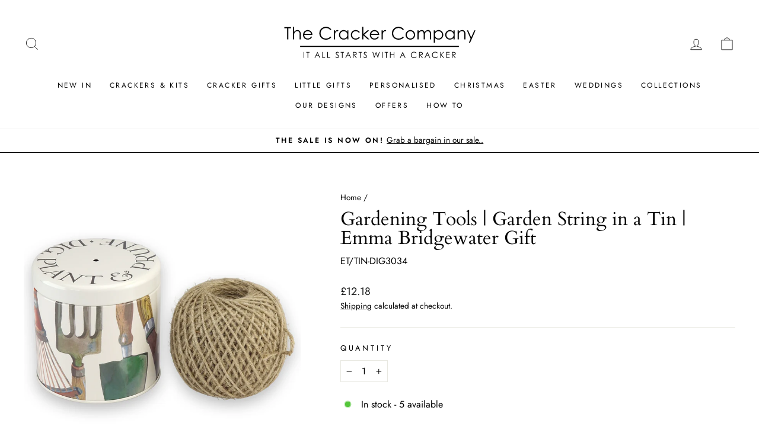

--- FILE ---
content_type: text/html; charset=utf-8
request_url: https://www.thecrackercompany.co.uk/products/gardening-tools-garden-string-in-a-tin-emma-bridgewater-gift
body_size: 49155
content:
<!doctype html>
<html class="no-js" lang="en" dir="ltr">
<head>
  <meta charset="utf-8">
  <meta http-equiv="X-UA-Compatible" content="IE=edge,chrome=1">
  <meta name="viewport" content="width=device-width,initial-scale=1">
  <meta name="theme-color" content="#0d0a32">
  <link rel="canonical" href="https://www.thecrackercompany.co.uk/products/gardening-tools-garden-string-in-a-tin-emma-bridgewater-gift">
  <link rel="preconnect" href="https://cdn.shopify.com" crossorigin>
  <link rel="preconnect" href="https://fonts.shopifycdn.com" crossorigin>
  <link rel="dns-prefetch" href="https://productreviews.shopifycdn.com">
  <link rel="dns-prefetch" href="https://ajax.googleapis.com">
  <link rel="dns-prefetch" href="https://maps.googleapis.com">
  <link rel="dns-prefetch" href="https://maps.gstatic.com"><link rel="shortcut icon" href="//www.thecrackercompany.co.uk/cdn/shop/files/TCC-Favicon_32x32.png?v=1708953932" type="image/png" /><title>Gardening Tools | Garden String in a Tin | Emma Bridgewater Gift
&ndash; The Cracker Company
</title>
<meta name="description" content="You will never need to look for your garden string again with this Emma Bridgwater tin.Includes a large ball of garden jute.It will also make a lovely gift item for the gardener in your life.Tin measures 10.5cm tall and 11cm wide approximately."><meta property="og:site_name" content="The Cracker Company">
  <meta property="og:url" content="https://www.thecrackercompany.co.uk/products/gardening-tools-garden-string-in-a-tin-emma-bridgewater-gift">
  <meta property="og:title" content="Gardening Tools | Garden String in a Tin | Emma Bridgewater Gift">
  <meta property="og:type" content="product">
  <meta property="og:description" content="You will never need to look for your garden string again with this Emma Bridgwater tin.Includes a large ball of garden jute.It will also make a lovely gift item for the gardener in your life.Tin measures 10.5cm tall and 11cm wide approximately."><meta property="og:image" content="http://www.thecrackercompany.co.uk/cdn/shop/files/whu4yk4aici.jpg?v=1740759710">
    <meta property="og:image:secure_url" content="https://www.thecrackercompany.co.uk/cdn/shop/files/whu4yk4aici.jpg?v=1740759710">
    <meta property="og:image:width" content="1000">
    <meta property="og:image:height" content="1000"><meta name="twitter:site" content="@">
  <meta name="twitter:card" content="summary_large_image">
  <meta name="twitter:title" content="Gardening Tools | Garden String in a Tin | Emma Bridgewater Gift">
  <meta name="twitter:description" content="You will never need to look for your garden string again with this Emma Bridgwater tin.Includes a large ball of garden jute.It will also make a lovely gift item for the gardener in your life.Tin measures 10.5cm tall and 11cm wide approximately.">
<style data-shopify>@font-face {
  font-family: Cardo;
  font-weight: 400;
  font-style: normal;
  font-display: swap;
  src: url("//www.thecrackercompany.co.uk/cdn/fonts/cardo/cardo_n4.8d7bdd0369840597cbb62dc8a447619701d8d34a.woff2") format("woff2"),
       url("//www.thecrackercompany.co.uk/cdn/fonts/cardo/cardo_n4.23b63d1eff80cb5da813c4cccb6427058253ce24.woff") format("woff");
}

  @font-face {
  font-family: Jost;
  font-weight: 400;
  font-style: normal;
  font-display: swap;
  src: url("//www.thecrackercompany.co.uk/cdn/fonts/jost/jost_n4.d47a1b6347ce4a4c9f437608011273009d91f2b7.woff2") format("woff2"),
       url("//www.thecrackercompany.co.uk/cdn/fonts/jost/jost_n4.791c46290e672b3f85c3d1c651ef2efa3819eadd.woff") format("woff");
}


  @font-face {
  font-family: Jost;
  font-weight: 600;
  font-style: normal;
  font-display: swap;
  src: url("//www.thecrackercompany.co.uk/cdn/fonts/jost/jost_n6.ec1178db7a7515114a2d84e3dd680832b7af8b99.woff2") format("woff2"),
       url("//www.thecrackercompany.co.uk/cdn/fonts/jost/jost_n6.b1178bb6bdd3979fef38e103a3816f6980aeaff9.woff") format("woff");
}

  @font-face {
  font-family: Jost;
  font-weight: 400;
  font-style: italic;
  font-display: swap;
  src: url("//www.thecrackercompany.co.uk/cdn/fonts/jost/jost_i4.b690098389649750ada222b9763d55796c5283a5.woff2") format("woff2"),
       url("//www.thecrackercompany.co.uk/cdn/fonts/jost/jost_i4.fd766415a47e50b9e391ae7ec04e2ae25e7e28b0.woff") format("woff");
}

  @font-face {
  font-family: Jost;
  font-weight: 600;
  font-style: italic;
  font-display: swap;
  src: url("//www.thecrackercompany.co.uk/cdn/fonts/jost/jost_i6.9af7e5f39e3a108c08f24047a4276332d9d7b85e.woff2") format("woff2"),
       url("//www.thecrackercompany.co.uk/cdn/fonts/jost/jost_i6.2bf310262638f998ed206777ce0b9a3b98b6fe92.woff") format("woff");
}

</style><link href="//www.thecrackercompany.co.uk/cdn/shop/t/13/assets/theme.css?v=93626464380700918791753072467" rel="stylesheet" type="text/css" media="all" />
<style data-shopify>:root {
    --typeHeaderPrimary: Cardo;
    --typeHeaderFallback: serif;
    --typeHeaderSize: 38px;
    --typeHeaderWeight: 400;
    --typeHeaderLineHeight: 1;
    --typeHeaderSpacing: 0.0em;

    --typeBasePrimary:Jost;
    --typeBaseFallback:sans-serif;
    --typeBaseSize: 16px;
    --typeBaseWeight: 400;
    --typeBaseSpacing: 0.0em;
    --typeBaseLineHeight: 1.6;
    --typeBaselineHeightMinus01: 1.5;

    --typeCollectionTitle: 18px;

    --iconWeight: 2px;
    --iconLinecaps: miter;

    
        --buttonRadius: 0;
    

    --colorGridOverlayOpacity: 0.04;
    --colorAnnouncement: #ffffff;
    --colorAnnouncementText: #000000;

    --colorBody: #ffffff;
    --colorBodyAlpha05: rgba(255, 255, 255, 0.05);
    --colorBodyDim: #f2f2f2;
    --colorBodyLightDim: #fafafa;
    --colorBodyMediumDim: #f5f5f5;


    --colorBorder: #e8e8e1;

    --colorBtnPrimary: #0d0a32;
    --colorBtnPrimaryLight: #18135d;
    --colorBtnPrimaryDim: #07061d;
    --colorBtnPrimaryText: #ffffff;

    --colorCartDot: #ff4f33;

    --colorDrawers: #ffffff;
    --colorDrawersDim: #f2f2f2;
    --colorDrawerBorder: #e8e8e1;
    --colorDrawerText: #0d0a32;
    --colorDrawerTextDark: #000000;
    --colorDrawerButton: #0d0a32;
    --colorDrawerButtonText: #ffffff;

    --colorFooter: #ffffff;
    --colorFooterText: #000000;
    --colorFooterTextAlpha01: #000000;

    --colorGridOverlay: #000000;
    --colorGridOverlayOpacity: 0.1;

    --colorHeaderTextAlpha01: rgba(0, 0, 0, 0.1);

    --colorHeroText: #ffffff;

    --colorSmallImageBg: #ffffff;
    --colorLargeImageBg: #0f0f0f;

    --colorImageOverlay: #000000;
    --colorImageOverlayOpacity: 0.1;
    --colorImageOverlayTextShadow: 0.2;

    --colorLink: #000000;

    --colorModalBg: rgba(230, 230, 230, 0.6);

    --colorNav: #ffffff;
    --colorNavText: #000000;

    --colorPrice: #1c1d1d;

    --colorSaleTag: #0d0a32;
    --colorSaleTagText: #ffffff;

    --colorTextBody: #000000;
    --colorTextBodyAlpha015: rgba(0, 0, 0, 0.15);
    --colorTextBodyAlpha005: rgba(0, 0, 0, 0.05);
    --colorTextBodyAlpha008: rgba(0, 0, 0, 0.08);
    --colorTextSavings: #C20000;

    --urlIcoSelect: url(//www.thecrackercompany.co.uk/cdn/shop/t/13/assets/ico-select.svg);
    --urlIcoSelectFooter: url(//www.thecrackercompany.co.uk/cdn/shop/t/13/assets/ico-select-footer.svg);
    --urlIcoSelectWhite: url(//www.thecrackercompany.co.uk/cdn/shop/t/13/assets/ico-select-white.svg);

    --grid-gutter: 17px;
    --drawer-gutter: 20px;

    --sizeChartMargin: 25px 0;
    --sizeChartIconMargin: 5px;

    --newsletterReminderPadding: 40px;

    /*Shop Pay Installments*/
    --color-body-text: #000000;
    --color-body: #ffffff;
    --color-bg: #ffffff;
    }

    .placeholder-content {
    background-image: linear-gradient(100deg, #ffffff 40%, #f7f7f7 63%, #ffffff 79%);
    }</style><script>
    document.documentElement.className = document.documentElement.className.replace('no-js', 'js');

    window.theme = window.theme || {};
    theme.routes = {
      home: "/",
      cart: "/cart.js",
      cartPage: "/cart",
      cartAdd: "/cart/add.js",
      cartChange: "/cart/change.js",
      search: "/search",
      predictiveSearch: "/search/suggest"
    };
    theme.strings = {
      soldOut: "Sold Out",
      unavailable: "Unavailable",
      inStockLabel: "In stock - [count] available",
      oneStockLabel: "In stock - [count] item left",
      otherStockLabel: "In stock - [count] items left",
      willNotShipUntil: "Ready to ship [date]",
      willBeInStockAfter: "Back in stock [date]",
      waitingForStock: "Backordered, shipping soon",
      savePrice: "Save [saved_amount]",
      cartEmpty: "Your cart is currently empty.",
      cartTermsConfirmation: "You must agree with the terms and conditions of sales to check out",
      searchCollections: "Collections",
      searchPages: "Pages",
      searchArticles: "Articles",
      productFrom: "from ",
      maxQuantity: "You can only have [quantity] of [title] in your cart."
    };
    theme.settings = {
      cartType: "drawer",
      isCustomerTemplate: false,
      moneyFormat: "£{{amount}}",
      saveType: "dollar",
      productImageSize: "square",
      productImageCover: false,
      predictiveSearch: true,
      predictiveSearchType: null,
      predictiveSearchVendor: false,
      predictiveSearchPrice: true,
      quickView: true,
      themeName: 'Impulse',
      themeVersion: "8.0.0"
    };
  </script>

  <script>window.performance && window.performance.mark && window.performance.mark('shopify.content_for_header.start');</script><meta name="google-site-verification" content="Lpq89tslhvHaP4Ob8w3hKv-XGIcv2r1ck_5G3jU7AK8">
<meta name="facebook-domain-verification" content="5tbd5koy8qk9ssdsr9697h6pozampi">
<meta id="shopify-digital-wallet" name="shopify-digital-wallet" content="/58087276698/digital_wallets/dialog">
<meta name="shopify-checkout-api-token" content="f9c2042962662051de59adbb757b0f2d">
<meta id="in-context-paypal-metadata" data-shop-id="58087276698" data-venmo-supported="false" data-environment="production" data-locale="en_US" data-paypal-v4="true" data-currency="GBP">
<link rel="alternate" type="application/json+oembed" href="https://www.thecrackercompany.co.uk/products/gardening-tools-garden-string-in-a-tin-emma-bridgewater-gift.oembed">
<script async="async" src="/checkouts/internal/preloads.js?locale=en-GB"></script>
<link rel="preconnect" href="https://shop.app" crossorigin="anonymous">
<script async="async" src="https://shop.app/checkouts/internal/preloads.js?locale=en-GB&shop_id=58087276698" crossorigin="anonymous"></script>
<script id="apple-pay-shop-capabilities" type="application/json">{"shopId":58087276698,"countryCode":"GB","currencyCode":"GBP","merchantCapabilities":["supports3DS"],"merchantId":"gid:\/\/shopify\/Shop\/58087276698","merchantName":"The Cracker Company","requiredBillingContactFields":["postalAddress","email","phone"],"requiredShippingContactFields":["postalAddress","email","phone"],"shippingType":"shipping","supportedNetworks":["visa","maestro","masterCard","amex"],"total":{"type":"pending","label":"The Cracker Company","amount":"1.00"},"shopifyPaymentsEnabled":true,"supportsSubscriptions":true}</script>
<script id="shopify-features" type="application/json">{"accessToken":"f9c2042962662051de59adbb757b0f2d","betas":["rich-media-storefront-analytics"],"domain":"www.thecrackercompany.co.uk","predictiveSearch":true,"shopId":58087276698,"locale":"en"}</script>
<script>var Shopify = Shopify || {};
Shopify.shop = "the-cracker-company.myshopify.com";
Shopify.locale = "en";
Shopify.currency = {"active":"GBP","rate":"1.0"};
Shopify.country = "GB";
Shopify.theme = {"name":"AT | The Cracker Company - 8.0.0","id":180762935681,"schema_name":"Impulse","schema_version":"8.0.0","theme_store_id":857,"role":"main"};
Shopify.theme.handle = "null";
Shopify.theme.style = {"id":null,"handle":null};
Shopify.cdnHost = "www.thecrackercompany.co.uk/cdn";
Shopify.routes = Shopify.routes || {};
Shopify.routes.root = "/";</script>
<script type="module">!function(o){(o.Shopify=o.Shopify||{}).modules=!0}(window);</script>
<script>!function(o){function n(){var o=[];function n(){o.push(Array.prototype.slice.apply(arguments))}return n.q=o,n}var t=o.Shopify=o.Shopify||{};t.loadFeatures=n(),t.autoloadFeatures=n()}(window);</script>
<script>
  window.ShopifyPay = window.ShopifyPay || {};
  window.ShopifyPay.apiHost = "shop.app\/pay";
  window.ShopifyPay.redirectState = null;
</script>
<script id="shop-js-analytics" type="application/json">{"pageType":"product"}</script>
<script defer="defer" async type="module" src="//www.thecrackercompany.co.uk/cdn/shopifycloud/shop-js/modules/v2/client.init-shop-cart-sync_BT-GjEfc.en.esm.js"></script>
<script defer="defer" async type="module" src="//www.thecrackercompany.co.uk/cdn/shopifycloud/shop-js/modules/v2/chunk.common_D58fp_Oc.esm.js"></script>
<script defer="defer" async type="module" src="//www.thecrackercompany.co.uk/cdn/shopifycloud/shop-js/modules/v2/chunk.modal_xMitdFEc.esm.js"></script>
<script type="module">
  await import("//www.thecrackercompany.co.uk/cdn/shopifycloud/shop-js/modules/v2/client.init-shop-cart-sync_BT-GjEfc.en.esm.js");
await import("//www.thecrackercompany.co.uk/cdn/shopifycloud/shop-js/modules/v2/chunk.common_D58fp_Oc.esm.js");
await import("//www.thecrackercompany.co.uk/cdn/shopifycloud/shop-js/modules/v2/chunk.modal_xMitdFEc.esm.js");

  window.Shopify.SignInWithShop?.initShopCartSync?.({"fedCMEnabled":true,"windoidEnabled":true});

</script>
<script>
  window.Shopify = window.Shopify || {};
  if (!window.Shopify.featureAssets) window.Shopify.featureAssets = {};
  window.Shopify.featureAssets['shop-js'] = {"shop-cart-sync":["modules/v2/client.shop-cart-sync_DZOKe7Ll.en.esm.js","modules/v2/chunk.common_D58fp_Oc.esm.js","modules/v2/chunk.modal_xMitdFEc.esm.js"],"init-fed-cm":["modules/v2/client.init-fed-cm_B6oLuCjv.en.esm.js","modules/v2/chunk.common_D58fp_Oc.esm.js","modules/v2/chunk.modal_xMitdFEc.esm.js"],"shop-cash-offers":["modules/v2/client.shop-cash-offers_D2sdYoxE.en.esm.js","modules/v2/chunk.common_D58fp_Oc.esm.js","modules/v2/chunk.modal_xMitdFEc.esm.js"],"shop-login-button":["modules/v2/client.shop-login-button_QeVjl5Y3.en.esm.js","modules/v2/chunk.common_D58fp_Oc.esm.js","modules/v2/chunk.modal_xMitdFEc.esm.js"],"pay-button":["modules/v2/client.pay-button_DXTOsIq6.en.esm.js","modules/v2/chunk.common_D58fp_Oc.esm.js","modules/v2/chunk.modal_xMitdFEc.esm.js"],"shop-button":["modules/v2/client.shop-button_DQZHx9pm.en.esm.js","modules/v2/chunk.common_D58fp_Oc.esm.js","modules/v2/chunk.modal_xMitdFEc.esm.js"],"avatar":["modules/v2/client.avatar_BTnouDA3.en.esm.js"],"init-windoid":["modules/v2/client.init-windoid_CR1B-cfM.en.esm.js","modules/v2/chunk.common_D58fp_Oc.esm.js","modules/v2/chunk.modal_xMitdFEc.esm.js"],"init-shop-for-new-customer-accounts":["modules/v2/client.init-shop-for-new-customer-accounts_C_vY_xzh.en.esm.js","modules/v2/client.shop-login-button_QeVjl5Y3.en.esm.js","modules/v2/chunk.common_D58fp_Oc.esm.js","modules/v2/chunk.modal_xMitdFEc.esm.js"],"init-shop-email-lookup-coordinator":["modules/v2/client.init-shop-email-lookup-coordinator_BI7n9ZSv.en.esm.js","modules/v2/chunk.common_D58fp_Oc.esm.js","modules/v2/chunk.modal_xMitdFEc.esm.js"],"init-shop-cart-sync":["modules/v2/client.init-shop-cart-sync_BT-GjEfc.en.esm.js","modules/v2/chunk.common_D58fp_Oc.esm.js","modules/v2/chunk.modal_xMitdFEc.esm.js"],"shop-toast-manager":["modules/v2/client.shop-toast-manager_DiYdP3xc.en.esm.js","modules/v2/chunk.common_D58fp_Oc.esm.js","modules/v2/chunk.modal_xMitdFEc.esm.js"],"init-customer-accounts":["modules/v2/client.init-customer-accounts_D9ZNqS-Q.en.esm.js","modules/v2/client.shop-login-button_QeVjl5Y3.en.esm.js","modules/v2/chunk.common_D58fp_Oc.esm.js","modules/v2/chunk.modal_xMitdFEc.esm.js"],"init-customer-accounts-sign-up":["modules/v2/client.init-customer-accounts-sign-up_iGw4briv.en.esm.js","modules/v2/client.shop-login-button_QeVjl5Y3.en.esm.js","modules/v2/chunk.common_D58fp_Oc.esm.js","modules/v2/chunk.modal_xMitdFEc.esm.js"],"shop-follow-button":["modules/v2/client.shop-follow-button_CqMgW2wH.en.esm.js","modules/v2/chunk.common_D58fp_Oc.esm.js","modules/v2/chunk.modal_xMitdFEc.esm.js"],"checkout-modal":["modules/v2/client.checkout-modal_xHeaAweL.en.esm.js","modules/v2/chunk.common_D58fp_Oc.esm.js","modules/v2/chunk.modal_xMitdFEc.esm.js"],"shop-login":["modules/v2/client.shop-login_D91U-Q7h.en.esm.js","modules/v2/chunk.common_D58fp_Oc.esm.js","modules/v2/chunk.modal_xMitdFEc.esm.js"],"lead-capture":["modules/v2/client.lead-capture_BJmE1dJe.en.esm.js","modules/v2/chunk.common_D58fp_Oc.esm.js","modules/v2/chunk.modal_xMitdFEc.esm.js"],"payment-terms":["modules/v2/client.payment-terms_Ci9AEqFq.en.esm.js","modules/v2/chunk.common_D58fp_Oc.esm.js","modules/v2/chunk.modal_xMitdFEc.esm.js"]};
</script>
<script id="__st">var __st={"a":58087276698,"offset":0,"reqid":"08a545f4-cc6e-4515-8514-e6cd66dad901-1769205358","pageurl":"www.thecrackercompany.co.uk\/products\/gardening-tools-garden-string-in-a-tin-emma-bridgewater-gift","u":"11c5f1f81010","p":"product","rtyp":"product","rid":8237767688436};</script>
<script>window.ShopifyPaypalV4VisibilityTracking = true;</script>
<script id="captcha-bootstrap">!function(){'use strict';const t='contact',e='account',n='new_comment',o=[[t,t],['blogs',n],['comments',n],[t,'customer']],c=[[e,'customer_login'],[e,'guest_login'],[e,'recover_customer_password'],[e,'create_customer']],r=t=>t.map((([t,e])=>`form[action*='/${t}']:not([data-nocaptcha='true']) input[name='form_type'][value='${e}']`)).join(','),a=t=>()=>t?[...document.querySelectorAll(t)].map((t=>t.form)):[];function s(){const t=[...o],e=r(t);return a(e)}const i='password',u='form_key',d=['recaptcha-v3-token','g-recaptcha-response','h-captcha-response',i],f=()=>{try{return window.sessionStorage}catch{return}},m='__shopify_v',_=t=>t.elements[u];function p(t,e,n=!1){try{const o=window.sessionStorage,c=JSON.parse(o.getItem(e)),{data:r}=function(t){const{data:e,action:n}=t;return t[m]||n?{data:e,action:n}:{data:t,action:n}}(c);for(const[e,n]of Object.entries(r))t.elements[e]&&(t.elements[e].value=n);n&&o.removeItem(e)}catch(o){console.error('form repopulation failed',{error:o})}}const l='form_type',E='cptcha';function T(t){t.dataset[E]=!0}const w=window,h=w.document,L='Shopify',v='ce_forms',y='captcha';let A=!1;((t,e)=>{const n=(g='f06e6c50-85a8-45c8-87d0-21a2b65856fe',I='https://cdn.shopify.com/shopifycloud/storefront-forms-hcaptcha/ce_storefront_forms_captcha_hcaptcha.v1.5.2.iife.js',D={infoText:'Protected by hCaptcha',privacyText:'Privacy',termsText:'Terms'},(t,e,n)=>{const o=w[L][v],c=o.bindForm;if(c)return c(t,g,e,D).then(n);var r;o.q.push([[t,g,e,D],n]),r=I,A||(h.body.append(Object.assign(h.createElement('script'),{id:'captcha-provider',async:!0,src:r})),A=!0)});var g,I,D;w[L]=w[L]||{},w[L][v]=w[L][v]||{},w[L][v].q=[],w[L][y]=w[L][y]||{},w[L][y].protect=function(t,e){n(t,void 0,e),T(t)},Object.freeze(w[L][y]),function(t,e,n,w,h,L){const[v,y,A,g]=function(t,e,n){const i=e?o:[],u=t?c:[],d=[...i,...u],f=r(d),m=r(i),_=r(d.filter((([t,e])=>n.includes(e))));return[a(f),a(m),a(_),s()]}(w,h,L),I=t=>{const e=t.target;return e instanceof HTMLFormElement?e:e&&e.form},D=t=>v().includes(t);t.addEventListener('submit',(t=>{const e=I(t);if(!e)return;const n=D(e)&&!e.dataset.hcaptchaBound&&!e.dataset.recaptchaBound,o=_(e),c=g().includes(e)&&(!o||!o.value);(n||c)&&t.preventDefault(),c&&!n&&(function(t){try{if(!f())return;!function(t){const e=f();if(!e)return;const n=_(t);if(!n)return;const o=n.value;o&&e.removeItem(o)}(t);const e=Array.from(Array(32),(()=>Math.random().toString(36)[2])).join('');!function(t,e){_(t)||t.append(Object.assign(document.createElement('input'),{type:'hidden',name:u})),t.elements[u].value=e}(t,e),function(t,e){const n=f();if(!n)return;const o=[...t.querySelectorAll(`input[type='${i}']`)].map((({name:t})=>t)),c=[...d,...o],r={};for(const[a,s]of new FormData(t).entries())c.includes(a)||(r[a]=s);n.setItem(e,JSON.stringify({[m]:1,action:t.action,data:r}))}(t,e)}catch(e){console.error('failed to persist form',e)}}(e),e.submit())}));const S=(t,e)=>{t&&!t.dataset[E]&&(n(t,e.some((e=>e===t))),T(t))};for(const o of['focusin','change'])t.addEventListener(o,(t=>{const e=I(t);D(e)&&S(e,y())}));const B=e.get('form_key'),M=e.get(l),P=B&&M;t.addEventListener('DOMContentLoaded',(()=>{const t=y();if(P)for(const e of t)e.elements[l].value===M&&p(e,B);[...new Set([...A(),...v().filter((t=>'true'===t.dataset.shopifyCaptcha))])].forEach((e=>S(e,t)))}))}(h,new URLSearchParams(w.location.search),n,t,e,['guest_login'])})(!0,!0)}();</script>
<script integrity="sha256-4kQ18oKyAcykRKYeNunJcIwy7WH5gtpwJnB7kiuLZ1E=" data-source-attribution="shopify.loadfeatures" defer="defer" src="//www.thecrackercompany.co.uk/cdn/shopifycloud/storefront/assets/storefront/load_feature-a0a9edcb.js" crossorigin="anonymous"></script>
<script crossorigin="anonymous" defer="defer" src="//www.thecrackercompany.co.uk/cdn/shopifycloud/storefront/assets/shopify_pay/storefront-65b4c6d7.js?v=20250812"></script>
<script data-source-attribution="shopify.dynamic_checkout.dynamic.init">var Shopify=Shopify||{};Shopify.PaymentButton=Shopify.PaymentButton||{isStorefrontPortableWallets:!0,init:function(){window.Shopify.PaymentButton.init=function(){};var t=document.createElement("script");t.src="https://www.thecrackercompany.co.uk/cdn/shopifycloud/portable-wallets/latest/portable-wallets.en.js",t.type="module",document.head.appendChild(t)}};
</script>
<script data-source-attribution="shopify.dynamic_checkout.buyer_consent">
  function portableWalletsHideBuyerConsent(e){var t=document.getElementById("shopify-buyer-consent"),n=document.getElementById("shopify-subscription-policy-button");t&&n&&(t.classList.add("hidden"),t.setAttribute("aria-hidden","true"),n.removeEventListener("click",e))}function portableWalletsShowBuyerConsent(e){var t=document.getElementById("shopify-buyer-consent"),n=document.getElementById("shopify-subscription-policy-button");t&&n&&(t.classList.remove("hidden"),t.removeAttribute("aria-hidden"),n.addEventListener("click",e))}window.Shopify?.PaymentButton&&(window.Shopify.PaymentButton.hideBuyerConsent=portableWalletsHideBuyerConsent,window.Shopify.PaymentButton.showBuyerConsent=portableWalletsShowBuyerConsent);
</script>
<script data-source-attribution="shopify.dynamic_checkout.cart.bootstrap">document.addEventListener("DOMContentLoaded",(function(){function t(){return document.querySelector("shopify-accelerated-checkout-cart, shopify-accelerated-checkout")}if(t())Shopify.PaymentButton.init();else{new MutationObserver((function(e,n){t()&&(Shopify.PaymentButton.init(),n.disconnect())})).observe(document.body,{childList:!0,subtree:!0})}}));
</script>
<script id='scb4127' type='text/javascript' async='' src='https://www.thecrackercompany.co.uk/cdn/shopifycloud/privacy-banner/storefront-banner.js'></script><link id="shopify-accelerated-checkout-styles" rel="stylesheet" media="screen" href="https://www.thecrackercompany.co.uk/cdn/shopifycloud/portable-wallets/latest/accelerated-checkout-backwards-compat.css" crossorigin="anonymous">
<style id="shopify-accelerated-checkout-cart">
        #shopify-buyer-consent {
  margin-top: 1em;
  display: inline-block;
  width: 100%;
}

#shopify-buyer-consent.hidden {
  display: none;
}

#shopify-subscription-policy-button {
  background: none;
  border: none;
  padding: 0;
  text-decoration: underline;
  font-size: inherit;
  cursor: pointer;
}

#shopify-subscription-policy-button::before {
  box-shadow: none;
}

      </style>

<script>window.performance && window.performance.mark && window.performance.mark('shopify.content_for_header.end');</script>

  <script src="//www.thecrackercompany.co.uk/cdn/shop/t/13/assets/vendor-scripts-v11.js" defer="defer"></script><script src="//www.thecrackercompany.co.uk/cdn/shop/t/13/assets/theme.js?v=10093844461999230471753072603" defer="defer"></script>
<script src="https://cdn.shopify.com/extensions/019be3f3-a239-7e0c-9eb8-14cc332b2c36/avada-app-81/assets/avada-order-limit.js" type="text/javascript" defer="defer"></script>
<link href="https://monorail-edge.shopifysvc.com" rel="dns-prefetch">
<script>(function(){if ("sendBeacon" in navigator && "performance" in window) {try {var session_token_from_headers = performance.getEntriesByType('navigation')[0].serverTiming.find(x => x.name == '_s').description;} catch {var session_token_from_headers = undefined;}var session_cookie_matches = document.cookie.match(/_shopify_s=([^;]*)/);var session_token_from_cookie = session_cookie_matches && session_cookie_matches.length === 2 ? session_cookie_matches[1] : "";var session_token = session_token_from_headers || session_token_from_cookie || "";function handle_abandonment_event(e) {var entries = performance.getEntries().filter(function(entry) {return /monorail-edge.shopifysvc.com/.test(entry.name);});if (!window.abandonment_tracked && entries.length === 0) {window.abandonment_tracked = true;var currentMs = Date.now();var navigation_start = performance.timing.navigationStart;var payload = {shop_id: 58087276698,url: window.location.href,navigation_start,duration: currentMs - navigation_start,session_token,page_type: "product"};window.navigator.sendBeacon("https://monorail-edge.shopifysvc.com/v1/produce", JSON.stringify({schema_id: "online_store_buyer_site_abandonment/1.1",payload: payload,metadata: {event_created_at_ms: currentMs,event_sent_at_ms: currentMs}}));}}window.addEventListener('pagehide', handle_abandonment_event);}}());</script>
<script id="web-pixels-manager-setup">(function e(e,d,r,n,o){if(void 0===o&&(o={}),!Boolean(null===(a=null===(i=window.Shopify)||void 0===i?void 0:i.analytics)||void 0===a?void 0:a.replayQueue)){var i,a;window.Shopify=window.Shopify||{};var t=window.Shopify;t.analytics=t.analytics||{};var s=t.analytics;s.replayQueue=[],s.publish=function(e,d,r){return s.replayQueue.push([e,d,r]),!0};try{self.performance.mark("wpm:start")}catch(e){}var l=function(){var e={modern:/Edge?\/(1{2}[4-9]|1[2-9]\d|[2-9]\d{2}|\d{4,})\.\d+(\.\d+|)|Firefox\/(1{2}[4-9]|1[2-9]\d|[2-9]\d{2}|\d{4,})\.\d+(\.\d+|)|Chrom(ium|e)\/(9{2}|\d{3,})\.\d+(\.\d+|)|(Maci|X1{2}).+ Version\/(15\.\d+|(1[6-9]|[2-9]\d|\d{3,})\.\d+)([,.]\d+|)( \(\w+\)|)( Mobile\/\w+|) Safari\/|Chrome.+OPR\/(9{2}|\d{3,})\.\d+\.\d+|(CPU[ +]OS|iPhone[ +]OS|CPU[ +]iPhone|CPU IPhone OS|CPU iPad OS)[ +]+(15[._]\d+|(1[6-9]|[2-9]\d|\d{3,})[._]\d+)([._]\d+|)|Android:?[ /-](13[3-9]|1[4-9]\d|[2-9]\d{2}|\d{4,})(\.\d+|)(\.\d+|)|Android.+Firefox\/(13[5-9]|1[4-9]\d|[2-9]\d{2}|\d{4,})\.\d+(\.\d+|)|Android.+Chrom(ium|e)\/(13[3-9]|1[4-9]\d|[2-9]\d{2}|\d{4,})\.\d+(\.\d+|)|SamsungBrowser\/([2-9]\d|\d{3,})\.\d+/,legacy:/Edge?\/(1[6-9]|[2-9]\d|\d{3,})\.\d+(\.\d+|)|Firefox\/(5[4-9]|[6-9]\d|\d{3,})\.\d+(\.\d+|)|Chrom(ium|e)\/(5[1-9]|[6-9]\d|\d{3,})\.\d+(\.\d+|)([\d.]+$|.*Safari\/(?![\d.]+ Edge\/[\d.]+$))|(Maci|X1{2}).+ Version\/(10\.\d+|(1[1-9]|[2-9]\d|\d{3,})\.\d+)([,.]\d+|)( \(\w+\)|)( Mobile\/\w+|) Safari\/|Chrome.+OPR\/(3[89]|[4-9]\d|\d{3,})\.\d+\.\d+|(CPU[ +]OS|iPhone[ +]OS|CPU[ +]iPhone|CPU IPhone OS|CPU iPad OS)[ +]+(10[._]\d+|(1[1-9]|[2-9]\d|\d{3,})[._]\d+)([._]\d+|)|Android:?[ /-](13[3-9]|1[4-9]\d|[2-9]\d{2}|\d{4,})(\.\d+|)(\.\d+|)|Mobile Safari.+OPR\/([89]\d|\d{3,})\.\d+\.\d+|Android.+Firefox\/(13[5-9]|1[4-9]\d|[2-9]\d{2}|\d{4,})\.\d+(\.\d+|)|Android.+Chrom(ium|e)\/(13[3-9]|1[4-9]\d|[2-9]\d{2}|\d{4,})\.\d+(\.\d+|)|Android.+(UC? ?Browser|UCWEB|U3)[ /]?(15\.([5-9]|\d{2,})|(1[6-9]|[2-9]\d|\d{3,})\.\d+)\.\d+|SamsungBrowser\/(5\.\d+|([6-9]|\d{2,})\.\d+)|Android.+MQ{2}Browser\/(14(\.(9|\d{2,})|)|(1[5-9]|[2-9]\d|\d{3,})(\.\d+|))(\.\d+|)|K[Aa][Ii]OS\/(3\.\d+|([4-9]|\d{2,})\.\d+)(\.\d+|)/},d=e.modern,r=e.legacy,n=navigator.userAgent;return n.match(d)?"modern":n.match(r)?"legacy":"unknown"}(),u="modern"===l?"modern":"legacy",c=(null!=n?n:{modern:"",legacy:""})[u],f=function(e){return[e.baseUrl,"/wpm","/b",e.hashVersion,"modern"===e.buildTarget?"m":"l",".js"].join("")}({baseUrl:d,hashVersion:r,buildTarget:u}),m=function(e){var d=e.version,r=e.bundleTarget,n=e.surface,o=e.pageUrl,i=e.monorailEndpoint;return{emit:function(e){var a=e.status,t=e.errorMsg,s=(new Date).getTime(),l=JSON.stringify({metadata:{event_sent_at_ms:s},events:[{schema_id:"web_pixels_manager_load/3.1",payload:{version:d,bundle_target:r,page_url:o,status:a,surface:n,error_msg:t},metadata:{event_created_at_ms:s}}]});if(!i)return console&&console.warn&&console.warn("[Web Pixels Manager] No Monorail endpoint provided, skipping logging."),!1;try{return self.navigator.sendBeacon.bind(self.navigator)(i,l)}catch(e){}var u=new XMLHttpRequest;try{return u.open("POST",i,!0),u.setRequestHeader("Content-Type","text/plain"),u.send(l),!0}catch(e){return console&&console.warn&&console.warn("[Web Pixels Manager] Got an unhandled error while logging to Monorail."),!1}}}}({version:r,bundleTarget:l,surface:e.surface,pageUrl:self.location.href,monorailEndpoint:e.monorailEndpoint});try{o.browserTarget=l,function(e){var d=e.src,r=e.async,n=void 0===r||r,o=e.onload,i=e.onerror,a=e.sri,t=e.scriptDataAttributes,s=void 0===t?{}:t,l=document.createElement("script"),u=document.querySelector("head"),c=document.querySelector("body");if(l.async=n,l.src=d,a&&(l.integrity=a,l.crossOrigin="anonymous"),s)for(var f in s)if(Object.prototype.hasOwnProperty.call(s,f))try{l.dataset[f]=s[f]}catch(e){}if(o&&l.addEventListener("load",o),i&&l.addEventListener("error",i),u)u.appendChild(l);else{if(!c)throw new Error("Did not find a head or body element to append the script");c.appendChild(l)}}({src:f,async:!0,onload:function(){if(!function(){var e,d;return Boolean(null===(d=null===(e=window.Shopify)||void 0===e?void 0:e.analytics)||void 0===d?void 0:d.initialized)}()){var d=window.webPixelsManager.init(e)||void 0;if(d){var r=window.Shopify.analytics;r.replayQueue.forEach((function(e){var r=e[0],n=e[1],o=e[2];d.publishCustomEvent(r,n,o)})),r.replayQueue=[],r.publish=d.publishCustomEvent,r.visitor=d.visitor,r.initialized=!0}}},onerror:function(){return m.emit({status:"failed",errorMsg:"".concat(f," has failed to load")})},sri:function(e){var d=/^sha384-[A-Za-z0-9+/=]+$/;return"string"==typeof e&&d.test(e)}(c)?c:"",scriptDataAttributes:o}),m.emit({status:"loading"})}catch(e){m.emit({status:"failed",errorMsg:(null==e?void 0:e.message)||"Unknown error"})}}})({shopId: 58087276698,storefrontBaseUrl: "https://www.thecrackercompany.co.uk",extensionsBaseUrl: "https://extensions.shopifycdn.com/cdn/shopifycloud/web-pixels-manager",monorailEndpoint: "https://monorail-edge.shopifysvc.com/unstable/produce_batch",surface: "storefront-renderer",enabledBetaFlags: ["2dca8a86"],webPixelsConfigList: [{"id":"460849396","configuration":"{\"config\":\"{\\\"google_tag_ids\\\":[\\\"G-XDP4SG0LR3\\\",\\\"AW-311584195\\\",\\\"GT-NBXHV3Z\\\"],\\\"target_country\\\":\\\"GB\\\",\\\"gtag_events\\\":[{\\\"type\\\":\\\"begin_checkout\\\",\\\"action_label\\\":[\\\"G-XDP4SG0LR3\\\",\\\"AW-311584195\\\/4JpiCMuo6-4CEMPLyZQB\\\"]},{\\\"type\\\":\\\"search\\\",\\\"action_label\\\":[\\\"G-XDP4SG0LR3\\\",\\\"AW-311584195\\\/hwSTCM6o6-4CEMPLyZQB\\\"]},{\\\"type\\\":\\\"view_item\\\",\\\"action_label\\\":[\\\"G-XDP4SG0LR3\\\",\\\"AW-311584195\\\/dyu7CMWo6-4CEMPLyZQB\\\",\\\"MC-CJRXTTP3CJ\\\"]},{\\\"type\\\":\\\"purchase\\\",\\\"action_label\\\":[\\\"G-XDP4SG0LR3\\\",\\\"AW-311584195\\\/wiGtCMKo6-4CEMPLyZQB\\\",\\\"MC-CJRXTTP3CJ\\\",\\\"AW-311584195\\\/PRjuCNDBuY8ZEMPLyZQB\\\"]},{\\\"type\\\":\\\"page_view\\\",\\\"action_label\\\":[\\\"G-XDP4SG0LR3\\\",\\\"AW-311584195\\\/9Xm-CL-o6-4CEMPLyZQB\\\",\\\"MC-CJRXTTP3CJ\\\"]},{\\\"type\\\":\\\"add_payment_info\\\",\\\"action_label\\\":[\\\"G-XDP4SG0LR3\\\",\\\"AW-311584195\\\/GrQWCMmp6-4CEMPLyZQB\\\"]},{\\\"type\\\":\\\"add_to_cart\\\",\\\"action_label\\\":[\\\"G-XDP4SG0LR3\\\",\\\"AW-311584195\\\/yC3wCMio6-4CEMPLyZQB\\\"]}],\\\"enable_monitoring_mode\\\":false}\"}","eventPayloadVersion":"v1","runtimeContext":"OPEN","scriptVersion":"b2a88bafab3e21179ed38636efcd8a93","type":"APP","apiClientId":1780363,"privacyPurposes":[],"dataSharingAdjustments":{"protectedCustomerApprovalScopes":["read_customer_address","read_customer_email","read_customer_name","read_customer_personal_data","read_customer_phone"]}},{"id":"398524660","configuration":"{\"pixelCode\":\"CHLKMEBC77U62TD4C5DG\"}","eventPayloadVersion":"v1","runtimeContext":"STRICT","scriptVersion":"22e92c2ad45662f435e4801458fb78cc","type":"APP","apiClientId":4383523,"privacyPurposes":["ANALYTICS","MARKETING","SALE_OF_DATA"],"dataSharingAdjustments":{"protectedCustomerApprovalScopes":["read_customer_address","read_customer_email","read_customer_name","read_customer_personal_data","read_customer_phone"]}},{"id":"203948276","configuration":"{\"pixel_id\":\"1898259843892804\",\"pixel_type\":\"facebook_pixel\",\"metaapp_system_user_token\":\"-\"}","eventPayloadVersion":"v1","runtimeContext":"OPEN","scriptVersion":"ca16bc87fe92b6042fbaa3acc2fbdaa6","type":"APP","apiClientId":2329312,"privacyPurposes":["ANALYTICS","MARKETING","SALE_OF_DATA"],"dataSharingAdjustments":{"protectedCustomerApprovalScopes":["read_customer_address","read_customer_email","read_customer_name","read_customer_personal_data","read_customer_phone"]}},{"id":"85590260","configuration":"{\"tagID\":\"2612491293813\"}","eventPayloadVersion":"v1","runtimeContext":"STRICT","scriptVersion":"18031546ee651571ed29edbe71a3550b","type":"APP","apiClientId":3009811,"privacyPurposes":["ANALYTICS","MARKETING","SALE_OF_DATA"],"dataSharingAdjustments":{"protectedCustomerApprovalScopes":["read_customer_address","read_customer_email","read_customer_name","read_customer_personal_data","read_customer_phone"]}},{"id":"shopify-app-pixel","configuration":"{}","eventPayloadVersion":"v1","runtimeContext":"STRICT","scriptVersion":"0450","apiClientId":"shopify-pixel","type":"APP","privacyPurposes":["ANALYTICS","MARKETING"]},{"id":"shopify-custom-pixel","eventPayloadVersion":"v1","runtimeContext":"LAX","scriptVersion":"0450","apiClientId":"shopify-pixel","type":"CUSTOM","privacyPurposes":["ANALYTICS","MARKETING"]}],isMerchantRequest: false,initData: {"shop":{"name":"The Cracker Company","paymentSettings":{"currencyCode":"GBP"},"myshopifyDomain":"the-cracker-company.myshopify.com","countryCode":"GB","storefrontUrl":"https:\/\/www.thecrackercompany.co.uk"},"customer":null,"cart":null,"checkout":null,"productVariants":[{"price":{"amount":12.18,"currencyCode":"GBP"},"product":{"title":"Gardening Tools | Garden String in a Tin | Emma Bridgewater Gift","vendor":"That's Crackers","id":"8237767688436","untranslatedTitle":"Gardening Tools | Garden String in a Tin | Emma Bridgewater Gift","url":"\/products\/gardening-tools-garden-string-in-a-tin-emma-bridgewater-gift","type":"Tinware"},"id":"44230551601396","image":{"src":"\/\/www.thecrackercompany.co.uk\/cdn\/shop\/files\/whu4yk4aici.jpg?v=1740759710"},"sku":"ET\/TIN-DIG3034","title":"Default Title","untranslatedTitle":"Default Title"}],"purchasingCompany":null},},"https://www.thecrackercompany.co.uk/cdn","fcfee988w5aeb613cpc8e4bc33m6693e112",{"modern":"","legacy":""},{"shopId":"58087276698","storefrontBaseUrl":"https:\/\/www.thecrackercompany.co.uk","extensionBaseUrl":"https:\/\/extensions.shopifycdn.com\/cdn\/shopifycloud\/web-pixels-manager","surface":"storefront-renderer","enabledBetaFlags":"[\"2dca8a86\"]","isMerchantRequest":"false","hashVersion":"fcfee988w5aeb613cpc8e4bc33m6693e112","publish":"custom","events":"[[\"page_viewed\",{}],[\"product_viewed\",{\"productVariant\":{\"price\":{\"amount\":12.18,\"currencyCode\":\"GBP\"},\"product\":{\"title\":\"Gardening Tools | Garden String in a Tin | Emma Bridgewater Gift\",\"vendor\":\"That's Crackers\",\"id\":\"8237767688436\",\"untranslatedTitle\":\"Gardening Tools | Garden String in a Tin | Emma Bridgewater Gift\",\"url\":\"\/products\/gardening-tools-garden-string-in-a-tin-emma-bridgewater-gift\",\"type\":\"Tinware\"},\"id\":\"44230551601396\",\"image\":{\"src\":\"\/\/www.thecrackercompany.co.uk\/cdn\/shop\/files\/whu4yk4aici.jpg?v=1740759710\"},\"sku\":\"ET\/TIN-DIG3034\",\"title\":\"Default Title\",\"untranslatedTitle\":\"Default Title\"}}]]"});</script><script>
  window.ShopifyAnalytics = window.ShopifyAnalytics || {};
  window.ShopifyAnalytics.meta = window.ShopifyAnalytics.meta || {};
  window.ShopifyAnalytics.meta.currency = 'GBP';
  var meta = {"product":{"id":8237767688436,"gid":"gid:\/\/shopify\/Product\/8237767688436","vendor":"That's Crackers","type":"Tinware","handle":"gardening-tools-garden-string-in-a-tin-emma-bridgewater-gift","variants":[{"id":44230551601396,"price":1218,"name":"Gardening Tools | Garden String in a Tin | Emma Bridgewater Gift","public_title":null,"sku":"ET\/TIN-DIG3034"}],"remote":false},"page":{"pageType":"product","resourceType":"product","resourceId":8237767688436,"requestId":"08a545f4-cc6e-4515-8514-e6cd66dad901-1769205358"}};
  for (var attr in meta) {
    window.ShopifyAnalytics.meta[attr] = meta[attr];
  }
</script>
<script class="analytics">
  (function () {
    var customDocumentWrite = function(content) {
      var jquery = null;

      if (window.jQuery) {
        jquery = window.jQuery;
      } else if (window.Checkout && window.Checkout.$) {
        jquery = window.Checkout.$;
      }

      if (jquery) {
        jquery('body').append(content);
      }
    };

    var hasLoggedConversion = function(token) {
      if (token) {
        return document.cookie.indexOf('loggedConversion=' + token) !== -1;
      }
      return false;
    }

    var setCookieIfConversion = function(token) {
      if (token) {
        var twoMonthsFromNow = new Date(Date.now());
        twoMonthsFromNow.setMonth(twoMonthsFromNow.getMonth() + 2);

        document.cookie = 'loggedConversion=' + token + '; expires=' + twoMonthsFromNow;
      }
    }

    var trekkie = window.ShopifyAnalytics.lib = window.trekkie = window.trekkie || [];
    if (trekkie.integrations) {
      return;
    }
    trekkie.methods = [
      'identify',
      'page',
      'ready',
      'track',
      'trackForm',
      'trackLink'
    ];
    trekkie.factory = function(method) {
      return function() {
        var args = Array.prototype.slice.call(arguments);
        args.unshift(method);
        trekkie.push(args);
        return trekkie;
      };
    };
    for (var i = 0; i < trekkie.methods.length; i++) {
      var key = trekkie.methods[i];
      trekkie[key] = trekkie.factory(key);
    }
    trekkie.load = function(config) {
      trekkie.config = config || {};
      trekkie.config.initialDocumentCookie = document.cookie;
      var first = document.getElementsByTagName('script')[0];
      var script = document.createElement('script');
      script.type = 'text/javascript';
      script.onerror = function(e) {
        var scriptFallback = document.createElement('script');
        scriptFallback.type = 'text/javascript';
        scriptFallback.onerror = function(error) {
                var Monorail = {
      produce: function produce(monorailDomain, schemaId, payload) {
        var currentMs = new Date().getTime();
        var event = {
          schema_id: schemaId,
          payload: payload,
          metadata: {
            event_created_at_ms: currentMs,
            event_sent_at_ms: currentMs
          }
        };
        return Monorail.sendRequest("https://" + monorailDomain + "/v1/produce", JSON.stringify(event));
      },
      sendRequest: function sendRequest(endpointUrl, payload) {
        // Try the sendBeacon API
        if (window && window.navigator && typeof window.navigator.sendBeacon === 'function' && typeof window.Blob === 'function' && !Monorail.isIos12()) {
          var blobData = new window.Blob([payload], {
            type: 'text/plain'
          });

          if (window.navigator.sendBeacon(endpointUrl, blobData)) {
            return true;
          } // sendBeacon was not successful

        } // XHR beacon

        var xhr = new XMLHttpRequest();

        try {
          xhr.open('POST', endpointUrl);
          xhr.setRequestHeader('Content-Type', 'text/plain');
          xhr.send(payload);
        } catch (e) {
          console.log(e);
        }

        return false;
      },
      isIos12: function isIos12() {
        return window.navigator.userAgent.lastIndexOf('iPhone; CPU iPhone OS 12_') !== -1 || window.navigator.userAgent.lastIndexOf('iPad; CPU OS 12_') !== -1;
      }
    };
    Monorail.produce('monorail-edge.shopifysvc.com',
      'trekkie_storefront_load_errors/1.1',
      {shop_id: 58087276698,
      theme_id: 180762935681,
      app_name: "storefront",
      context_url: window.location.href,
      source_url: "//www.thecrackercompany.co.uk/cdn/s/trekkie.storefront.8d95595f799fbf7e1d32231b9a28fd43b70c67d3.min.js"});

        };
        scriptFallback.async = true;
        scriptFallback.src = '//www.thecrackercompany.co.uk/cdn/s/trekkie.storefront.8d95595f799fbf7e1d32231b9a28fd43b70c67d3.min.js';
        first.parentNode.insertBefore(scriptFallback, first);
      };
      script.async = true;
      script.src = '//www.thecrackercompany.co.uk/cdn/s/trekkie.storefront.8d95595f799fbf7e1d32231b9a28fd43b70c67d3.min.js';
      first.parentNode.insertBefore(script, first);
    };
    trekkie.load(
      {"Trekkie":{"appName":"storefront","development":false,"defaultAttributes":{"shopId":58087276698,"isMerchantRequest":null,"themeId":180762935681,"themeCityHash":"14384866500969984406","contentLanguage":"en","currency":"GBP","eventMetadataId":"980cdb03-3822-43da-930f-5f1d12c057ba"},"isServerSideCookieWritingEnabled":true,"monorailRegion":"shop_domain","enabledBetaFlags":["65f19447"]},"Session Attribution":{},"S2S":{"facebookCapiEnabled":true,"source":"trekkie-storefront-renderer","apiClientId":580111}}
    );

    var loaded = false;
    trekkie.ready(function() {
      if (loaded) return;
      loaded = true;

      window.ShopifyAnalytics.lib = window.trekkie;

      var originalDocumentWrite = document.write;
      document.write = customDocumentWrite;
      try { window.ShopifyAnalytics.merchantGoogleAnalytics.call(this); } catch(error) {};
      document.write = originalDocumentWrite;

      window.ShopifyAnalytics.lib.page(null,{"pageType":"product","resourceType":"product","resourceId":8237767688436,"requestId":"08a545f4-cc6e-4515-8514-e6cd66dad901-1769205358","shopifyEmitted":true});

      var match = window.location.pathname.match(/checkouts\/(.+)\/(thank_you|post_purchase)/)
      var token = match? match[1]: undefined;
      if (!hasLoggedConversion(token)) {
        setCookieIfConversion(token);
        window.ShopifyAnalytics.lib.track("Viewed Product",{"currency":"GBP","variantId":44230551601396,"productId":8237767688436,"productGid":"gid:\/\/shopify\/Product\/8237767688436","name":"Gardening Tools | Garden String in a Tin | Emma Bridgewater Gift","price":"12.18","sku":"ET\/TIN-DIG3034","brand":"That's Crackers","variant":null,"category":"Tinware","nonInteraction":true,"remote":false},undefined,undefined,{"shopifyEmitted":true});
      window.ShopifyAnalytics.lib.track("monorail:\/\/trekkie_storefront_viewed_product\/1.1",{"currency":"GBP","variantId":44230551601396,"productId":8237767688436,"productGid":"gid:\/\/shopify\/Product\/8237767688436","name":"Gardening Tools | Garden String in a Tin | Emma Bridgewater Gift","price":"12.18","sku":"ET\/TIN-DIG3034","brand":"That's Crackers","variant":null,"category":"Tinware","nonInteraction":true,"remote":false,"referer":"https:\/\/www.thecrackercompany.co.uk\/products\/gardening-tools-garden-string-in-a-tin-emma-bridgewater-gift"});
      }
    });


        var eventsListenerScript = document.createElement('script');
        eventsListenerScript.async = true;
        eventsListenerScript.src = "//www.thecrackercompany.co.uk/cdn/shopifycloud/storefront/assets/shop_events_listener-3da45d37.js";
        document.getElementsByTagName('head')[0].appendChild(eventsListenerScript);

})();</script>
<script
  defer
  src="https://www.thecrackercompany.co.uk/cdn/shopifycloud/perf-kit/shopify-perf-kit-3.0.4.min.js"
  data-application="storefront-renderer"
  data-shop-id="58087276698"
  data-render-region="gcp-us-east1"
  data-page-type="product"
  data-theme-instance-id="180762935681"
  data-theme-name="Impulse"
  data-theme-version="8.0.0"
  data-monorail-region="shop_domain"
  data-resource-timing-sampling-rate="10"
  data-shs="true"
  data-shs-beacon="true"
  data-shs-export-with-fetch="true"
  data-shs-logs-sample-rate="1"
  data-shs-beacon-endpoint="https://www.thecrackercompany.co.uk/api/collect"
></script>
</head>

<body class="template-product" data-center-text="true" data-button_style="square" data-type_header_capitalize="false" data-type_headers_align_text="true" data-type_product_capitalize="false" data-swatch_style="round" >

  <a class="in-page-link visually-hidden skip-link" href="#MainContent">Skip to content</a>

  <div id="PageContainer" class="page-container">
    <div class="transition-body"><!-- BEGIN sections: header-group -->
<div id="shopify-section-sections--25144430035329__header" class="shopify-section shopify-section-group-header-group">

<div id="NavDrawer" class="drawer drawer--left">
  <div class="drawer__contents">
    <div class="drawer__fixed-header">
      <div class="drawer__header appear-animation appear-delay-1">
        <div class="h2 drawer__title"></div>
        <div class="drawer__close">
          <button type="button" class="drawer__close-button js-drawer-close">
            <svg aria-hidden="true" focusable="false" role="presentation" class="icon icon-close" viewBox="0 0 64 64"><title>icon-X</title><path d="m19 17.61 27.12 27.13m0-27.12L19 44.74"/></svg>
            <span class="icon__fallback-text">Close menu</span>
          </button>
        </div>
      </div>
    </div>
    <div class="drawer__scrollable">
      <ul class="mobile-nav" role="navigation" aria-label="Primary"><li class="mobile-nav__item appear-animation appear-delay-2"><div class="mobile-nav__has-sublist"><button type="button"
                    aria-controls="Linklist-1"
                    class="mobile-nav__link--button mobile-nav__link--top-level collapsible-trigger collapsible--auto-height">
                    <span class="mobile-nav__faux-link">
                      New In
                    </span>
                    <div class="mobile-nav__toggle">
                      <span class="faux-button"><span class="collapsible-trigger__icon collapsible-trigger__icon--open" role="presentation">
  <svg aria-hidden="true" focusable="false" role="presentation" class="icon icon--wide icon-chevron-down" viewBox="0 0 28 16"><path d="m1.57 1.59 12.76 12.77L27.1 1.59" stroke-width="2" stroke="#000" fill="none"/></svg>
</span>
</span>
                    </div>
                  </button></div><div id="Linklist-1"
                class="mobile-nav__sublist collapsible-content collapsible-content--all"
                >
                <div class="collapsible-content__inner">
                  <ul class="mobile-nav__sublist"><li class="mobile-nav__item">
                        <div class="mobile-nav__child-item"><a href="/collections/all-new-products"
                              class="mobile-nav__link"
                              id="Sublabel-collections-all-new-products1"
                              >
                              All New Products
                            </a></div></li><li class="mobile-nav__item">
                        <div class="mobile-nav__child-item"><a href="/collections/2026-cracker-collection"
                              class="mobile-nav__link"
                              id="Sublabel-collections-2026-cracker-collection2"
                              >
                              2026 Cracker Collection
                            </a></div></li><li class="mobile-nav__item">
                        <div class="mobile-nav__child-item"><a href="/collections/our-latest-cracker-fillers"
                              class="mobile-nav__link"
                              id="Sublabel-collections-our-latest-cracker-fillers3"
                              >
                              New Cracker Fillers
                            </a></div></li><li class="mobile-nav__item">
                        <div class="mobile-nav__child-item"><a href="/collections/new-gift-ideas"
                              class="mobile-nav__link"
                              id="Sublabel-collections-new-gift-ideas4"
                              >
                              New Gift Ideas
                            </a></div></li><li class="mobile-nav__item">
                        <div class="mobile-nav__child-item"><a href="/collections/easter-2026"
                              class="mobile-nav__link"
                              id="Sublabel-collections-easter-20265"
                              >
                              New In for Easter 2026
                            </a></div></li><li class="mobile-nav__item">
                        <div class="mobile-nav__child-item"><a href="/collections/christmas-2026"
                              class="mobile-nav__link"
                              id="Sublabel-collections-christmas-20266"
                              >
                              New In for Christmas 2026
                            </a></div></li></ul>
                </div>
              </div></li><li class="mobile-nav__item appear-animation appear-delay-3"><div class="mobile-nav__has-sublist"><button type="button"
                    aria-controls="Linklist-2"
                    class="mobile-nav__link--button mobile-nav__link--top-level collapsible-trigger collapsible--auto-height">
                    <span class="mobile-nav__faux-link">
                      Crackers & Kits
                    </span>
                    <div class="mobile-nav__toggle">
                      <span class="faux-button"><span class="collapsible-trigger__icon collapsible-trigger__icon--open" role="presentation">
  <svg aria-hidden="true" focusable="false" role="presentation" class="icon icon--wide icon-chevron-down" viewBox="0 0 28 16"><path d="m1.57 1.59 12.76 12.77L27.1 1.59" stroke-width="2" stroke="#000" fill="none"/></svg>
</span>
</span>
                    </div>
                  </button></div><div id="Linklist-2"
                class="mobile-nav__sublist collapsible-content collapsible-content--all"
                >
                <div class="collapsible-content__inner">
                  <ul class="mobile-nav__sublist"><li class="mobile-nav__item">
                        <div class="mobile-nav__child-item"><button type="button"
                            aria-controls="Sublinklist-2-1"
                            class="mobile-nav__link--button collapsible-trigger">
                              <span class="mobile-nav__faux-link">Cracker Making Kits</span><span class="collapsible-trigger__icon collapsible-trigger__icon--circle collapsible-trigger__icon--open" role="presentation">
  <svg aria-hidden="true" focusable="false" role="presentation" class="icon icon--wide icon-chevron-down" viewBox="0 0 28 16"><path d="m1.57 1.59 12.76 12.77L27.1 1.59" stroke-width="2" stroke="#000" fill="none"/></svg>
</span>
</button></div><div
                            id="Sublinklist-2-1"
                            aria-labelledby="Sublabel-1"
                            class="mobile-nav__sublist collapsible-content collapsible-content--all"
                            >
                            <div class="collapsible-content__inner">
                              <ul class="mobile-nav__grandchildlist"><li class="mobile-nav__item">
                                    <a href="/collections/view-all-cracker-kits" class="mobile-nav__link">
                                      View All Cracker Kits
                                    </a>
                                  </li><li class="mobile-nav__item">
                                    <a href="/collections/patterned-crackers" class="mobile-nav__link">
                                      Patterned Cracker Kits
                                    </a>
                                  </li><li class="mobile-nav__item">
                                    <a href="/collections/plain-crackers" class="mobile-nav__link">
                                      Solid Colour Cracker Kits
                                    </a>
                                  </li><li class="mobile-nav__item">
                                    <a href="/collections/kits-large-crackers" class="mobile-nav__link">
                                      Kits - Large Crackers
                                    </a>
                                  </li><li class="mobile-nav__item">
                                    <a href="/collections/kits-standard-crackers" class="mobile-nav__link">
                                      Kits - Standard Crackers
                                    </a>
                                  </li><li class="mobile-nav__item">
                                    <a href="/collections/new-small-crackers" class="mobile-nav__link">
                                      Kits - Small Crackers
                                    </a>
                                  </li><li class="mobile-nav__item">
                                    <a href="/collections/cracker-kits-personalised" class="mobile-nav__link">
                                      Cracker Kits – Personalised
                                    </a>
                                  </li><li class="mobile-nav__item">
                                    <a href="/collections/cracker-kits-to-personalise" class="mobile-nav__link">
                                      Cracker Kits – To Personalise
                                    </a>
                                  </li><li class="mobile-nav__item">
                                    <a href="/collections/cracker-kits-with-gifts" class="mobile-nav__link">
                                      Cracker Kits - With Gifts
                                    </a>
                                  </li><li class="mobile-nav__item">
                                    <a href="/collections/complete-kits-with-ribbons" class="mobile-nav__link">
                                      Complete Kits with Ribbons
                                    </a>
                                  </li><li class="mobile-nav__item">
                                    <a href="/collections/eco-friendly-complete-kits" class="mobile-nav__link">
                                      Eco Friendly Complete Kits
                                    </a>
                                  </li><li class="mobile-nav__item">
                                    <a href="/collections/snapless-crackers" class="mobile-nav__link">
                                      Snapless Crackers
                                    </a>
                                  </li><li class="mobile-nav__item">
                                    <a href="/collections/tulletastic-crackers" class="mobile-nav__link">
                                      Tulletastic Crackers
                                    </a>
                                  </li><li class="mobile-nav__item">
                                    <a href="/collections/ribbons-and-ties" class="mobile-nav__link">
                                      Ribbons and Ties for Crackers
                                    </a>
                                  </li><li class="mobile-nav__item">
                                    <a href="/collections/cracker-hats" class="mobile-nav__link">
                                      Cracker Hats
                                    </a>
                                  </li><li class="mobile-nav__item">
                                    <a href="/collections/jokes-for-crackers" class="mobile-nav__link">
                                      Cracker Jokes
                                    </a>
                                  </li><li class="mobile-nav__item">
                                    <a href="/collections/cracker-snaps" class="mobile-nav__link">
                                      Cracker Snaps
                                    </a>
                                  </li><li class="mobile-nav__item">
                                    <a href="/collections/bulk-buy-crackers" class="mobile-nav__link">
                                      Bulk Buy Crackers
                                    </a>
                                  </li><li class="mobile-nav__item">
                                    <a href="/collections/cracker-boxes-empty" class="mobile-nav__link">
                                      Cracker Boxes (Empty)
                                    </a>
                                  </li><li class="mobile-nav__item">
                                    <a href="/pages/bespoke-crackers" class="mobile-nav__link">
                                      Bespoke Crackers
                                    </a>
                                  </li></ul>
                            </div>
                          </div></li><li class="mobile-nav__item">
                        <div class="mobile-nav__child-item"><button type="button"
                            aria-controls="Sublinklist-2-2"
                            class="mobile-nav__link--button collapsible-trigger">
                              <span class="mobile-nav__faux-link">Ready Made Crackers</span><span class="collapsible-trigger__icon collapsible-trigger__icon--circle collapsible-trigger__icon--open" role="presentation">
  <svg aria-hidden="true" focusable="false" role="presentation" class="icon icon--wide icon-chevron-down" viewBox="0 0 28 16"><path d="m1.57 1.59 12.76 12.77L27.1 1.59" stroke-width="2" stroke="#000" fill="none"/></svg>
</span>
</button></div><div
                            id="Sublinklist-2-2"
                            aria-labelledby="Sublabel-2"
                            class="mobile-nav__sublist collapsible-content collapsible-content--all"
                            >
                            <div class="collapsible-content__inner">
                              <ul class="mobile-nav__grandchildlist"><li class="mobile-nav__item">
                                    <a href="/collections/ready-made" class="mobile-nav__link">
                                      View All Ready Made Crackers
                                    </a>
                                  </li><li class="mobile-nav__item">
                                    <a href="/collections/ready-made-christmas-crackers" class="mobile-nav__link">
                                      Ready Made Christmas Crackers
                                    </a>
                                  </li><li class="mobile-nav__item">
                                    <a href="/collections/ready-to-fill-crackers" class="mobile-nav__link">
                                      Ready to Fill Crackers
                                    </a>
                                  </li><li class="mobile-nav__item">
                                    <a href="/collections/filled-crackers" class="mobile-nav__link">
                                      Filled Crackers
                                    </a>
                                  </li><li class="mobile-nav__item">
                                    <a href="/collections/gift-crackers" class="mobile-nav__link">
                                      Gift Crackers
                                    </a>
                                  </li></ul>
                            </div>
                          </div></li><li class="mobile-nav__item">
                        <div class="mobile-nav__child-item"><button type="button"
                            aria-controls="Sublinklist-2-3"
                            class="mobile-nav__link--button collapsible-trigger">
                              <span class="mobile-nav__faux-link">Colours</span><span class="collapsible-trigger__icon collapsible-trigger__icon--circle collapsible-trigger__icon--open" role="presentation">
  <svg aria-hidden="true" focusable="false" role="presentation" class="icon icon--wide icon-chevron-down" viewBox="0 0 28 16"><path d="m1.57 1.59 12.76 12.77L27.1 1.59" stroke-width="2" stroke="#000" fill="none"/></svg>
</span>
</button></div><div
                            id="Sublinklist-2-3"
                            aria-labelledby="Sublabel-3"
                            class="mobile-nav__sublist collapsible-content collapsible-content--all"
                            >
                            <div class="collapsible-content__inner">
                              <ul class="mobile-nav__grandchildlist"><li class="mobile-nav__item">
                                    <a href="/collections/black-crackers" class="mobile-nav__link">
                                      Black Crackers
                                    </a>
                                  </li><li class="mobile-nav__item">
                                    <a href="/collections/blue-crackers" class="mobile-nav__link">
                                      Blue Crackers
                                    </a>
                                  </li><li class="mobile-nav__item">
                                    <a href="/collections/brown-crackers" class="mobile-nav__link">
                                      Brown Crackers
                                    </a>
                                  </li><li class="mobile-nav__item">
                                    <a href="/collections/cream-and-ivory-crackers" class="mobile-nav__link">
                                      Cream and Ivory Crackers
                                    </a>
                                  </li><li class="mobile-nav__item">
                                    <a href="/collections/gold-crackers" class="mobile-nav__link">
                                      Gold Crackers
                                    </a>
                                  </li><li class="mobile-nav__item">
                                    <a href="/collections/green-crackers" class="mobile-nav__link">
                                      Green Crackers
                                    </a>
                                  </li><li class="mobile-nav__item">
                                    <a href="/collections/grey-crackers" class="mobile-nav__link">
                                      Grey Crackers
                                    </a>
                                  </li><li class="mobile-nav__item">
                                    <a href="/collections/kraft-crackers" class="mobile-nav__link">
                                      Kraft Crackers
                                    </a>
                                  </li><li class="mobile-nav__item">
                                    <a href="/collections/monochrome-crackers" class="mobile-nav__link">
                                      Monochrome Crackers
                                    </a>
                                  </li><li class="mobile-nav__item">
                                    <a href="/collections/orange-and-yellow-crackers" class="mobile-nav__link">
                                      Orange and Yellow Crackers
                                    </a>
                                  </li><li class="mobile-nav__item">
                                    <a href="/collections/pink-and-purple-crackers" class="mobile-nav__link">
                                      Pink and Purple Crackers
                                    </a>
                                  </li><li class="mobile-nav__item">
                                    <a href="/collections/red-crackers" class="mobile-nav__link">
                                      Red Crackers
                                    </a>
                                  </li><li class="mobile-nav__item">
                                    <a href="/collections/silver-crackers" class="mobile-nav__link">
                                      Silver Crackers
                                    </a>
                                  </li><li class="mobile-nav__item">
                                    <a href="/collections/white-crackers" class="mobile-nav__link">
                                      White Crackers
                                    </a>
                                  </li></ul>
                            </div>
                          </div></li><li class="mobile-nav__item">
                        <div class="mobile-nav__child-item"><button type="button"
                            aria-controls="Sublinklist-2-4"
                            class="mobile-nav__link--button collapsible-trigger">
                              <span class="mobile-nav__faux-link">Occasions</span><span class="collapsible-trigger__icon collapsible-trigger__icon--circle collapsible-trigger__icon--open" role="presentation">
  <svg aria-hidden="true" focusable="false" role="presentation" class="icon icon--wide icon-chevron-down" viewBox="0 0 28 16"><path d="m1.57 1.59 12.76 12.77L27.1 1.59" stroke-width="2" stroke="#000" fill="none"/></svg>
</span>
</button></div><div
                            id="Sublinklist-2-4"
                            aria-labelledby="Sublabel-4"
                            class="mobile-nav__sublist collapsible-content collapsible-content--all"
                            >
                            <div class="collapsible-content__inner">
                              <ul class="mobile-nav__grandchildlist"><li class="mobile-nav__item">
                                    <a href="/collections/birthday-designs" class="mobile-nav__link">
                                      Birthday Crackers
                                    </a>
                                  </li><li class="mobile-nav__item">
                                    <a href="/collections/burns-night" class="mobile-nav__link">
                                      Burns Night
                                    </a>
                                  </li><li class="mobile-nav__item">
                                    <a href="/collections/diwali-crackers" class="mobile-nav__link">
                                      Diwali Crackers
                                    </a>
                                  </li><li class="mobile-nav__item">
                                    <a href="/collections/christmas" class="mobile-nav__link">
                                      Christmas Crackers
                                    </a>
                                  </li><li class="mobile-nav__item">
                                    <a href="/collections/easter" class="mobile-nav__link">
                                      Easter Crackers
                                    </a>
                                  </li><li class="mobile-nav__item">
                                    <a href="/collections/engagement-crackers" class="mobile-nav__link">
                                      Engagement Crackers
                                    </a>
                                  </li><li class="mobile-nav__item">
                                    <a href="/collections/fathers-day-crackers" class="mobile-nav__link">
                                      Father's Day Crackers
                                    </a>
                                  </li><li class="mobile-nav__item">
                                    <a href="/collections/halloween-designs" class="mobile-nav__link">
                                      Halloween Crackers
                                    </a>
                                  </li><li class="mobile-nav__item">
                                    <a href="/collections/hanukkah-crackers" class="mobile-nav__link">
                                      Hanukkah Crackers
                                    </a>
                                  </li><li class="mobile-nav__item">
                                    <a href="/collections/kids-party-crackers" class="mobile-nav__link">
                                      Kids Party Crackers
                                    </a>
                                  </li><li class="mobile-nav__item">
                                    <a href="/collections/mothers-day-crackers" class="mobile-nav__link">
                                      Mother's Day Crackers
                                    </a>
                                  </li><li class="mobile-nav__item">
                                    <a href="/collections/nativity-crackers" class="mobile-nav__link">
                                      Nativity Crackers
                                    </a>
                                  </li><li class="mobile-nav__item">
                                    <a href="/collections/new-years-eve-crackers" class="mobile-nav__link">
                                      New Years Eve Crackers
                                    </a>
                                  </li><li class="mobile-nav__item">
                                    <a href="/collections/st-patricks-day" class="mobile-nav__link">
                                      St Patrick's Day
                                    </a>
                                  </li><li class="mobile-nav__item">
                                    <a href="/collections/valentines-day-crackers" class="mobile-nav__link">
                                      Valentines Day Crackers
                                    </a>
                                  </li><li class="mobile-nav__item">
                                    <a href="/collections/weddings" class="mobile-nav__link">
                                      Wedding Crackers
                                    </a>
                                  </li></ul>
                            </div>
                          </div></li><li class="mobile-nav__item">
                        <div class="mobile-nav__child-item"><button type="button"
                            aria-controls="Sublinklist-2-5"
                            class="mobile-nav__link--button collapsible-trigger">
                              <span class="mobile-nav__faux-link">Collections</span><span class="collapsible-trigger__icon collapsible-trigger__icon--circle collapsible-trigger__icon--open" role="presentation">
  <svg aria-hidden="true" focusable="false" role="presentation" class="icon icon--wide icon-chevron-down" viewBox="0 0 28 16"><path d="m1.57 1.59 12.76 12.77L27.1 1.59" stroke-width="2" stroke="#000" fill="none"/></svg>
</span>
</button></div><div
                            id="Sublinklist-2-5"
                            aria-labelledby="Sublabel-5"
                            class="mobile-nav__sublist collapsible-content collapsible-content--all"
                            >
                            <div class="collapsible-content__inner">
                              <ul class="mobile-nav__grandchildlist"><li class="mobile-nav__item">
                                    <a href="/collections/2026-cracker-collection" class="mobile-nav__link">
                                      2026 Cracker Collection
                                    </a>
                                  </li><li class="mobile-nav__item">
                                    <a href="/collections/best-sellers" class="mobile-nav__link">
                                      Best Sellers
                                    </a>
                                  </li><li class="mobile-nav__item">
                                    <a href="/collections/alphabet-crackers" class="mobile-nav__link">
                                      Alphabet Crackers
                                    </a>
                                  </li><li class="mobile-nav__item">
                                    <a href="/collections/angel-and-fairy-crackers" class="mobile-nav__link">
                                      Angel and Fairy Crackers
                                    </a>
                                  </li><li class="mobile-nav__item">
                                    <a href="/collections/baby-designs" class="mobile-nav__link">
                                      Baby Designs
                                    </a>
                                  </li><li class="mobile-nav__item">
                                    <a href="/collections/flowers-and-foliage-designs" class="mobile-nav__link">
                                      Flowers and Foliage Designs
                                    </a>
                                  </li><li class="mobile-nav__item">
                                    <a href="/collections/food-and-drink-crackers" class="mobile-nav__link">
                                      Food and Drink Crackers
                                    </a>
                                  </li><li class="mobile-nav__item">
                                    <a href="/collections/funny-crackers" class="mobile-nav__link">
                                      Funny Crackers
                                    </a>
                                  </li><li class="mobile-nav__item">
                                    <a href="/collections/gonk-designs" class="mobile-nav__link">
                                      Gonk Designs
                                    </a>
                                  </li><li class="mobile-nav__item">
                                    <a href="/collections/hearts-and-romance-crackers" class="mobile-nav__link">
                                      Hearts and Romance Crackers
                                    </a>
                                  </li><li class="mobile-nav__item">
                                    <a href="/collections/kids-designs" class="mobile-nav__link">
                                      Kids Designs
                                    </a>
                                  </li><li class="mobile-nav__item">
                                    <a href="/collections/modern-phrase-crackers" class="mobile-nav__link">
                                      Modern Phrase Crackers
                                    </a>
                                  </li><li class="mobile-nav__item">
                                    <a href="/collections/monochrome-crackers" class="mobile-nav__link">
                                      Monochrome Designs
                                    </a>
                                  </li><li class="mobile-nav__item">
                                    <a href="/collections/office-banter-crackers" class="mobile-nav__link">
                                      Office Banter Crackers
                                    </a>
                                  </li><li class="mobile-nav__item">
                                    <a href="/collections/pet-and-animal-designs" class="mobile-nav__link">
                                      Pet and Animal Designs
                                    </a>
                                  </li><li class="mobile-nav__item">
                                    <a href="/collections/rudolph-crackers" class="mobile-nav__link">
                                      Rudolph Crackers
                                    </a>
                                  </li><li class="mobile-nav__item">
                                    <a href="/collections/sport-themed-crackers" class="mobile-nav__link">
                                      Sport Themed Crackers
                                    </a>
                                  </li><li class="mobile-nav__item">
                                    <a href="/collections/spots-and-stripes-crackers" class="mobile-nav__link">
                                      Spots and Stripes Crackers
                                    </a>
                                  </li><li class="mobile-nav__item">
                                    <a href="/collections/stamping-ready" class="mobile-nav__link">
                                      Stamping Ready
                                    </a>
                                  </li><li class="mobile-nav__item">
                                    <a href="/collections/william-morris-style-crackers" class="mobile-nav__link">
                                      William Morris Style Crackers
                                    </a>
                                  </li></ul>
                            </div>
                          </div></li></ul>
                </div>
              </div></li><li class="mobile-nav__item appear-animation appear-delay-4"><div class="mobile-nav__has-sublist"><button type="button"
                    aria-controls="Linklist-3"
                    class="mobile-nav__link--button mobile-nav__link--top-level collapsible-trigger collapsible--auto-height">
                    <span class="mobile-nav__faux-link">
                      Cracker Gifts
                    </span>
                    <div class="mobile-nav__toggle">
                      <span class="faux-button"><span class="collapsible-trigger__icon collapsible-trigger__icon--open" role="presentation">
  <svg aria-hidden="true" focusable="false" role="presentation" class="icon icon--wide icon-chevron-down" viewBox="0 0 28 16"><path d="m1.57 1.59 12.76 12.77L27.1 1.59" stroke-width="2" stroke="#000" fill="none"/></svg>
</span>
</span>
                    </div>
                  </button></div><div id="Linklist-3"
                class="mobile-nav__sublist collapsible-content collapsible-content--all"
                >
                <div class="collapsible-content__inner">
                  <ul class="mobile-nav__sublist"><li class="mobile-nav__item">
                        <div class="mobile-nav__child-item"><button type="button"
                            aria-controls="Sublinklist-3-1"
                            class="mobile-nav__link--button collapsible-trigger">
                              <span class="mobile-nav__faux-link">Cracker Fillers</span><span class="collapsible-trigger__icon collapsible-trigger__icon--circle collapsible-trigger__icon--open" role="presentation">
  <svg aria-hidden="true" focusable="false" role="presentation" class="icon icon--wide icon-chevron-down" viewBox="0 0 28 16"><path d="m1.57 1.59 12.76 12.77L27.1 1.59" stroke-width="2" stroke="#000" fill="none"/></svg>
</span>
</button></div><div
                            id="Sublinklist-3-1"
                            aria-labelledby="Sublabel-1"
                            class="mobile-nav__sublist collapsible-content collapsible-content--all"
                            >
                            <div class="collapsible-content__inner">
                              <ul class="mobile-nav__grandchildlist"><li class="mobile-nav__item">
                                    <a href="/collections/all-cracker-fillers" class="mobile-nav__link">
                                      All Cracker Fillers
                                    </a>
                                  </li><li class="mobile-nav__item">
                                    <a href="/collections/our-latest-cracker-fillers" class="mobile-nav__link">
                                      Our Latest Cracker Fillers
                                    </a>
                                  </li><li class="mobile-nav__item">
                                    <a href="/collections/exclusive-cracker-fillers" class="mobile-nav__link">
                                      Exclusive Cracker Fillers
                                    </a>
                                  </li><li class="mobile-nav__item">
                                    <a href="/collections/plastic-free-fillers" class="mobile-nav__link">
                                      Plastic Free Fillers
                                    </a>
                                  </li><li class="mobile-nav__item">
                                    <a href="/collections/cracker-filler-bundles" class="mobile-nav__link">
                                      Cracker Filler Bundles
                                    </a>
                                  </li></ul>
                            </div>
                          </div></li><li class="mobile-nav__item">
                        <div class="mobile-nav__child-item"><button type="button"
                            aria-controls="Sublinklist-3-2"
                            class="mobile-nav__link--button collapsible-trigger">
                              <span class="mobile-nav__faux-link">By Cracker Size</span><span class="collapsible-trigger__icon collapsible-trigger__icon--circle collapsible-trigger__icon--open" role="presentation">
  <svg aria-hidden="true" focusable="false" role="presentation" class="icon icon--wide icon-chevron-down" viewBox="0 0 28 16"><path d="m1.57 1.59 12.76 12.77L27.1 1.59" stroke-width="2" stroke="#000" fill="none"/></svg>
</span>
</button></div><div
                            id="Sublinklist-3-2"
                            aria-labelledby="Sublabel-2"
                            class="mobile-nav__sublist collapsible-content collapsible-content--all"
                            >
                            <div class="collapsible-content__inner">
                              <ul class="mobile-nav__grandchildlist"><li class="mobile-nav__item">
                                    <a href="/collections/gifts-for-large-crackers" class="mobile-nav__link">
                                      Gifts for Large Crackers
                                    </a>
                                  </li><li class="mobile-nav__item">
                                    <a href="/collections/gifts-for-standard-crackers" class="mobile-nav__link">
                                      Gifts for Standard Crackers
                                    </a>
                                  </li><li class="mobile-nav__item">
                                    <a href="/collections/gifts-for-small-crackers" class="mobile-nav__link">
                                      Gifts for Small Crackers
                                    </a>
                                  </li></ul>
                            </div>
                          </div></li><li class="mobile-nav__item">
                        <div class="mobile-nav__child-item"><button type="button"
                            aria-controls="Sublinklist-3-3"
                            class="mobile-nav__link--button collapsible-trigger">
                              <span class="mobile-nav__faux-link">By Recipient</span><span class="collapsible-trigger__icon collapsible-trigger__icon--circle collapsible-trigger__icon--open" role="presentation">
  <svg aria-hidden="true" focusable="false" role="presentation" class="icon icon--wide icon-chevron-down" viewBox="0 0 28 16"><path d="m1.57 1.59 12.76 12.77L27.1 1.59" stroke-width="2" stroke="#000" fill="none"/></svg>
</span>
</button></div><div
                            id="Sublinklist-3-3"
                            aria-labelledby="Sublabel-3"
                            class="mobile-nav__sublist collapsible-content collapsible-content--all"
                            >
                            <div class="collapsible-content__inner">
                              <ul class="mobile-nav__grandchildlist"><li class="mobile-nav__item">
                                    <a href="/collections/fillers-for-men" class="mobile-nav__link">
                                      Fillers for Men
                                    </a>
                                  </li><li class="mobile-nav__item">
                                    <a href="/collections/fillers-for-ladies" class="mobile-nav__link">
                                      Fillers for Ladies
                                    </a>
                                  </li><li class="mobile-nav__item">
                                    <a href="/collections/fillers-for-boys" class="mobile-nav__link">
                                      Fillers for Boys
                                    </a>
                                  </li><li class="mobile-nav__item">
                                    <a href="/collections/fillers-for-girls" class="mobile-nav__link">
                                      Fillers for Girls
                                    </a>
                                  </li><li class="mobile-nav__item">
                                    <a href="/collections/just-for-dad" class="mobile-nav__link">
                                      Just for Dad
                                    </a>
                                  </li><li class="mobile-nav__item">
                                    <a href="/collections/just-for-mum" class="mobile-nav__link">
                                      Just for Mum
                                    </a>
                                  </li><li class="mobile-nav__item">
                                    <a href="/collections/just-for-grandparents" class="mobile-nav__link">
                                      Just for Grandparents
                                    </a>
                                  </li><li class="mobile-nav__item">
                                    <a href="/collections/just-for-teachers" class="mobile-nav__link">
                                      Just for Teachers
                                    </a>
                                  </li></ul>
                            </div>
                          </div></li><li class="mobile-nav__item">
                        <div class="mobile-nav__child-item"><button type="button"
                            aria-controls="Sublinklist-3-4"
                            class="mobile-nav__link--button collapsible-trigger">
                              <span class="mobile-nav__faux-link">By Type</span><span class="collapsible-trigger__icon collapsible-trigger__icon--circle collapsible-trigger__icon--open" role="presentation">
  <svg aria-hidden="true" focusable="false" role="presentation" class="icon icon--wide icon-chevron-down" viewBox="0 0 28 16"><path d="m1.57 1.59 12.76 12.77L27.1 1.59" stroke-width="2" stroke="#000" fill="none"/></svg>
</span>
</button></div><div
                            id="Sublinklist-3-4"
                            aria-labelledby="Sublabel-4"
                            class="mobile-nav__sublist collapsible-content collapsible-content--all"
                            >
                            <div class="collapsible-content__inner">
                              <ul class="mobile-nav__grandchildlist"><li class="mobile-nav__item">
                                    <a href="/collections/badges" class="mobile-nav__link">
                                      Badges
                                    </a>
                                  </li><li class="mobile-nav__item">
                                    <a href="/collections/beauty-and-bath" class="mobile-nav__link">
                                      Beauty and Bath
                                    </a>
                                  </li><li class="mobile-nav__item">
                                    <a href="/collections/button-wishes" class="mobile-nav__link">
                                      Button Wishes
                                    </a>
                                  </li><li class="mobile-nav__item">
                                    <a href="/collections/expanding-flannels" class="mobile-nav__link">
                                      Expanding Flannels
                                    </a>
                                  </li><li class="mobile-nav__item">
                                    <a href="/collections/hair-accessories" class="mobile-nav__link">
                                      Hair Accessories
                                    </a>
                                  </li><li class="mobile-nav__item">
                                    <a href="/collections/jewellery" class="mobile-nav__link">
                                      Jewellery
                                    </a>
                                  </li><li class="mobile-nav__item">
                                    <a href="/collections/keyrings" class="mobile-nav__link">
                                      Keyrings
                                    </a>
                                  </li><li class="mobile-nav__item">
                                    <a href="/collections/magnets" class="mobile-nav__link">
                                      Magnets
                                    </a>
                                  </li><li class="mobile-nav__item">
                                    <a href="/collections/marbles-1" class="mobile-nav__link">
                                      Marbles
                                    </a>
                                  </li><li class="mobile-nav__item">
                                    <a href="/collections/matchboxes" class="mobile-nav__link">
                                      Matchboxes
                                    </a>
                                  </li><li class="mobile-nav__item">
                                    <a href="/collections/mini-bud-vases" class="mobile-nav__link">
                                      Mini Bud Vases
                                    </a>
                                  </li><li class="mobile-nav__item">
                                    <a href="/collections/mini-wooden-hearts" class="mobile-nav__link">
                                      Mini Wooden Hearts
                                    </a>
                                  </li><li class="mobile-nav__item">
                                    <a href="/collections/mint-tins" class="mobile-nav__link">
                                      Mint Tins
                                    </a>
                                  </li><li class="mobile-nav__item">
                                    <a href="/collections/music-boxes" class="mobile-nav__link">
                                      Music Boxes
                                    </a>
                                  </li><li class="mobile-nav__item">
                                    <a href="/collections/ornaments" class="mobile-nav__link">
                                      Ornaments
                                    </a>
                                  </li><li class="mobile-nav__item">
                                    <a href="/collections/seeds-and-seedballs" class="mobile-nav__link">
                                      Seeds and Seedballs
                                    </a>
                                  </li><li class="mobile-nav__item">
                                    <a href="/collections/sewing-and-crafting" class="mobile-nav__link">
                                      Sewing and Crafting
                                    </a>
                                  </li><li class="mobile-nav__item">
                                    <a href="/collections/stationery" class="mobile-nav__link">
                                      Stationery
                                    </a>
                                  </li><li class="mobile-nav__item">
                                    <a href="/collections/tinware" class="mobile-nav__link">
                                      Tinware
                                    </a>
                                  </li><li class="mobile-nav__item">
                                    <a href="/collections/buttons-and-tokens" class="mobile-nav__link">
                                      Tokens
                                    </a>
                                  </li><li class="mobile-nav__item">
                                    <a href="/collections/toys-and-games" class="mobile-nav__link">
                                      Toys and Games
                                    </a>
                                  </li><li class="mobile-nav__item">
                                    <a href="/collections/tree-decorations" class="mobile-nav__link">
                                      Tree Decorations
                                    </a>
                                  </li><li class="mobile-nav__item">
                                    <a href="/collections/wind-up-pull-back-push-up" class="mobile-nav__link">
                                      Wind Up, Pull Back, Push Up
                                    </a>
                                  </li></ul>
                            </div>
                          </div></li><li class="mobile-nav__item">
                        <div class="mobile-nav__child-item"><button type="button"
                            aria-controls="Sublinklist-3-5"
                            class="mobile-nav__link--button collapsible-trigger">
                              <span class="mobile-nav__faux-link">By Theme</span><span class="collapsible-trigger__icon collapsible-trigger__icon--circle collapsible-trigger__icon--open" role="presentation">
  <svg aria-hidden="true" focusable="false" role="presentation" class="icon icon--wide icon-chevron-down" viewBox="0 0 28 16"><path d="m1.57 1.59 12.76 12.77L27.1 1.59" stroke-width="2" stroke="#000" fill="none"/></svg>
</span>
</button></div><div
                            id="Sublinklist-3-5"
                            aria-labelledby="Sublabel-5"
                            class="mobile-nav__sublist collapsible-content collapsible-content--all"
                            >
                            <div class="collapsible-content__inner">
                              <ul class="mobile-nav__grandchildlist"><li class="mobile-nav__item">
                                    <a href="/collections/affirmation-fillers" class="mobile-nav__link">
                                      Affirmation Fillers
                                    </a>
                                  </li><li class="mobile-nav__item">
                                    <a href="/collections/bee-themed-fillers" class="mobile-nav__link">
                                      Bee Themed Fillers
                                    </a>
                                  </li><li class="mobile-nav__item">
                                    <a href="/collections/birthday-themed-fillers" class="mobile-nav__link">
                                      Birthday Themed Fillers
                                    </a>
                                  </li><li class="mobile-nav__item">
                                    <a href="/collections/car-and-bike-themed-fillers" class="mobile-nav__link">
                                      Car and Bike Themed Fillers
                                    </a>
                                  </li><li class="mobile-nav__item">
                                    <a href="/collections/cheeky-and-saucy-fillers" class="mobile-nav__link">
                                      Cheeky and Saucy Fillers
                                    </a>
                                  </li><li class="mobile-nav__item">
                                    <a href="/collections/christmas-themed-fillers" class="mobile-nav__link">
                                      Christmas Themed Fillers
                                    </a>
                                  </li><li class="mobile-nav__item">
                                    <a href="/collections/easter-themed-fillers" class="mobile-nav__link">
                                      Easter Themed Fillers
                                    </a>
                                  </li><li class="mobile-nav__item">
                                    <a href="/collections/eco-vibe" class="mobile-nav__link">
                                      Eco Vibe
                                    </a>
                                  </li><li class="mobile-nav__item">
                                    <a href="/collections/friendship-themed-fillers" class="mobile-nav__link">
                                      Friendship Themed Fillers
                                    </a>
                                  </li><li class="mobile-nav__item">
                                    <a href="/collections/gonk-fillers" class="mobile-nav__link">
                                      Gonk Fillers
                                    </a>
                                  </li><li class="mobile-nav__item">
                                    <a href="/collections/guardian-angel-fillers" class="mobile-nav__link">
                                      Guardian Angel Fillers
                                    </a>
                                  </li><li class="mobile-nav__item">
                                    <a href="/collections/halloween-themed-fillers" class="mobile-nav__link">
                                      Halloween Themed Fillers
                                    </a>
                                  </li><li class="mobile-nav__item">
                                    <a href="/collections/humorous-fillers" class="mobile-nav__link">
                                      Humorous Fillers
                                    </a>
                                  </li><li class="mobile-nav__item">
                                    <a href="/collections/love-and-romance-fillers" class="mobile-nav__link">
                                      Love and Romance Fillers
                                    </a>
                                  </li><li class="mobile-nav__item">
                                    <a href="/collections/office-banter-fillers" class="mobile-nav__link">
                                      Office Banter Fillers
                                    </a>
                                  </li><li class="mobile-nav__item">
                                    <a href="/collections/pet-themed-fillers" class="mobile-nav__link">
                                      Pet Themed Fillers
                                    </a>
                                  </li><li class="mobile-nav__item">
                                    <a href="/collections/rainbow-pride-fillers" class="mobile-nav__link">
                                      Rainbow Pride Fillers
                                    </a>
                                  </li><li class="mobile-nav__item">
                                    <a href="/collections/remembrance-themed-fillers" class="mobile-nav__link">
                                      Remembrance Themed Fillers
                                    </a>
                                  </li><li class="mobile-nav__item">
                                    <a href="/collections/sport-themed-fillers" class="mobile-nav__link">
                                      Sport Themed Fillers
                                    </a>
                                  </li><li class="mobile-nav__item">
                                    <a href="/collections/teacher-thanks-fillers" class="mobile-nav__link">
                                      Teacher Thanks Fillers
                                    </a>
                                  </li><li class="mobile-nav__item">
                                    <a href="/collections/wedding-themed-fillers" class="mobile-nav__link">
                                      Wedding Themed Fillers
                                    </a>
                                  </li><li class="mobile-nav__item">
                                    <a href="/collections/wellbeing-and-crystals" class="mobile-nav__link">
                                      Wellbeing and Crystals
                                    </a>
                                  </li></ul>
                            </div>
                          </div></li></ul>
                </div>
              </div></li><li class="mobile-nav__item appear-animation appear-delay-5"><div class="mobile-nav__has-sublist"><button type="button"
                    aria-controls="Linklist-4"
                    class="mobile-nav__link--button mobile-nav__link--top-level collapsible-trigger collapsible--auto-height">
                    <span class="mobile-nav__faux-link">
                      Little Gifts
                    </span>
                    <div class="mobile-nav__toggle">
                      <span class="faux-button"><span class="collapsible-trigger__icon collapsible-trigger__icon--open" role="presentation">
  <svg aria-hidden="true" focusable="false" role="presentation" class="icon icon--wide icon-chevron-down" viewBox="0 0 28 16"><path d="m1.57 1.59 12.76 12.77L27.1 1.59" stroke-width="2" stroke="#000" fill="none"/></svg>
</span>
</span>
                    </div>
                  </button></div><div id="Linklist-4"
                class="mobile-nav__sublist collapsible-content collapsible-content--all"
                >
                <div class="collapsible-content__inner">
                  <ul class="mobile-nav__sublist"><li class="mobile-nav__item">
                        <div class="mobile-nav__child-item"><button type="button"
                            aria-controls="Sublinklist-4-1"
                            class="mobile-nav__link--button collapsible-trigger">
                              <span class="mobile-nav__faux-link">Gifts</span><span class="collapsible-trigger__icon collapsible-trigger__icon--circle collapsible-trigger__icon--open" role="presentation">
  <svg aria-hidden="true" focusable="false" role="presentation" class="icon icon--wide icon-chevron-down" viewBox="0 0 28 16"><path d="m1.57 1.59 12.76 12.77L27.1 1.59" stroke-width="2" stroke="#000" fill="none"/></svg>
</span>
</button></div><div
                            id="Sublinklist-4-1"
                            aria-labelledby="Sublabel-1"
                            class="mobile-nav__sublist collapsible-content collapsible-content--all"
                            >
                            <div class="collapsible-content__inner">
                              <ul class="mobile-nav__grandchildlist"><li class="mobile-nav__item">
                                    <a href="/collections/view-all-gifts" class="mobile-nav__link">
                                      View All Gifts
                                    </a>
                                  </li><li class="mobile-nav__item">
                                    <a href="/collections/gifts-for-boys-under-5" class="mobile-nav__link">
                                      Gifts for Boys - Under £5
                                    </a>
                                  </li><li class="mobile-nav__item">
                                    <a href="/collections/gifts-for-boys-over-5" class="mobile-nav__link">
                                      Gifts for Boys - Over £5
                                    </a>
                                  </li><li class="mobile-nav__item">
                                    <a href="/collections/gifts-for-girls-under-5" class="mobile-nav__link">
                                      Gifts for Girls - Under £5
                                    </a>
                                  </li><li class="mobile-nav__item">
                                    <a href="/collections/gifts-for-girls-over-5" class="mobile-nav__link">
                                      Gifts for Girls - Over £5
                                    </a>
                                  </li><li class="mobile-nav__item">
                                    <a href="/collections/gifts-for-ladies-under-5" class="mobile-nav__link">
                                      Gifts for Ladies - Under £5
                                    </a>
                                  </li><li class="mobile-nav__item">
                                    <a href="/collections/gifts-for-ladies-over-5" class="mobile-nav__link">
                                      Gifts for Ladies - Over £5
                                    </a>
                                  </li><li class="mobile-nav__item">
                                    <a href="/collections/gifts-for-men-under-5" class="mobile-nav__link">
                                      Gifts for Men - Under £5
                                    </a>
                                  </li><li class="mobile-nav__item">
                                    <a href="/collections/gifts-for-men-over-5" class="mobile-nav__link">
                                      Gifts for Men - Over £5
                                    </a>
                                  </li><li class="mobile-nav__item">
                                    <a href="/collections/greeting-cards" class="mobile-nav__link">
                                      Greeting Cards
                                    </a>
                                  </li><li class="mobile-nav__item">
                                    <a href="/collections/mini-gift-boxes" class="mobile-nav__link">
                                      Mini Gift Boxes
                                    </a>
                                  </li><li class="mobile-nav__item">
                                    <a href="/collections/tissue-for-wrapping" class="mobile-nav__link">
                                      Tissue for Wrapping
                                    </a>
                                  </li><li class="mobile-nav__item">
                                    <a href="/collections/ready-to-send-letterbox-gifts" class="mobile-nav__link">
                                      Ready to Send Letterbox Gifts
                                    </a>
                                  </li></ul>
                            </div>
                          </div></li><li class="mobile-nav__item">
                        <div class="mobile-nav__child-item"><button type="button"
                            aria-controls="Sublinklist-4-2"
                            class="mobile-nav__link--button collapsible-trigger">
                              <span class="mobile-nav__faux-link">Little Gifts</span><span class="collapsible-trigger__icon collapsible-trigger__icon--circle collapsible-trigger__icon--open" role="presentation">
  <svg aria-hidden="true" focusable="false" role="presentation" class="icon icon--wide icon-chevron-down" viewBox="0 0 28 16"><path d="m1.57 1.59 12.76 12.77L27.1 1.59" stroke-width="2" stroke="#000" fill="none"/></svg>
</span>
</button></div><div
                            id="Sublinklist-4-2"
                            aria-labelledby="Sublabel-2"
                            class="mobile-nav__sublist collapsible-content collapsible-content--all"
                            >
                            <div class="collapsible-content__inner">
                              <ul class="mobile-nav__grandchildlist"><li class="mobile-nav__item">
                                    <a href="/collections/view-all-little-gifts" class="mobile-nav__link">
                                      View All Little Gifts
                                    </a>
                                  </li><li class="mobile-nav__item">
                                    <a href="/collections/little-gifts-for-boys" class="mobile-nav__link">
                                      Little Gifts for Boys
                                    </a>
                                  </li><li class="mobile-nav__item">
                                    <a href="/collections/little-gifts-for-girls" class="mobile-nav__link">
                                      Little Gifts for Girls
                                    </a>
                                  </li><li class="mobile-nav__item">
                                    <a href="/collections/little-gifts-for-ladies" class="mobile-nav__link">
                                      Little Gifts for Ladies
                                    </a>
                                  </li><li class="mobile-nav__item">
                                    <a href="/collections/little-gifts-for-men" class="mobile-nav__link">
                                      Little Gifts for Men
                                    </a>
                                  </li><li class="mobile-nav__item">
                                    <a href="/collections/advent-calendar-making" class="mobile-nav__link">
                                      Advent Calendar Making
                                    </a>
                                  </li><li class="mobile-nav__item">
                                    <a href="/collections/matchboxes" class="mobile-nav__link">
                                      Matchbox Gifts
                                    </a>
                                  </li><li class="mobile-nav__item">
                                    <a href="/collections/party-bags-and-gifts" class="mobile-nav__link">
                                      Party Bags and Gifts
                                    </a>
                                  </li><li class="mobile-nav__item">
                                    <a href="/collections/stocking-fillers-for-boys" class="mobile-nav__link">
                                      Stocking Fillers for Boys
                                    </a>
                                  </li><li class="mobile-nav__item">
                                    <a href="/collections/stocking-fillers-for-girls" class="mobile-nav__link">
                                      Stocking Fillers for Girls
                                    </a>
                                  </li><li class="mobile-nav__item">
                                    <a href="/collections/stocking-fillers-for-ladies" class="mobile-nav__link">
                                      Stocking Fillers for Ladies
                                    </a>
                                  </li><li class="mobile-nav__item">
                                    <a href="/collections/stocking-fillers-for-men" class="mobile-nav__link">
                                      Stocking Fillers for Men
                                    </a>
                                  </li><li class="mobile-nav__item">
                                    <a href="/collections/cube-gift-boxes" class="mobile-nav__link">
                                      Cube Gift Boxes
                                    </a>
                                  </li><li class="mobile-nav__item">
                                    <a href="/collections/gifts-for-cubes" class="mobile-nav__link">
                                      Gifts for Cubes
                                    </a>
                                  </li><li class="mobile-nav__item">
                                    <a href="/collections/soap-gift-boxes" class="mobile-nav__link">
                                      Soap Gift Boxes
                                    </a>
                                  </li><li class="mobile-nav__item">
                                    <a href="/collections/gifts-for-soap-boxes" class="mobile-nav__link">
                                      Gifts for Soap Boxes
                                    </a>
                                  </li></ul>
                            </div>
                          </div></li><li class="mobile-nav__item">
                        <div class="mobile-nav__child-item"><button type="button"
                            aria-controls="Sublinklist-4-3"
                            class="mobile-nav__link--button collapsible-trigger">
                              <span class="mobile-nav__faux-link">Gifts by Type</span><span class="collapsible-trigger__icon collapsible-trigger__icon--circle collapsible-trigger__icon--open" role="presentation">
  <svg aria-hidden="true" focusable="false" role="presentation" class="icon icon--wide icon-chevron-down" viewBox="0 0 28 16"><path d="m1.57 1.59 12.76 12.77L27.1 1.59" stroke-width="2" stroke="#000" fill="none"/></svg>
</span>
</button></div><div
                            id="Sublinklist-4-3"
                            aria-labelledby="Sublabel-3"
                            class="mobile-nav__sublist collapsible-content collapsible-content--all"
                            >
                            <div class="collapsible-content__inner">
                              <ul class="mobile-nav__grandchildlist"><li class="mobile-nav__item">
                                    <a href="/collections/beauty-and-handbag-gifts" class="mobile-nav__link">
                                      Beauty and Handbag Gifts
                                    </a>
                                  </li><li class="mobile-nav__item">
                                    <a href="/collections/button-wishes" class="mobile-nav__link">
                                      Button Wishes
                                    </a>
                                  </li><li class="mobile-nav__item">
                                    <a href="/collections/candles-and-scented-gifts" class="mobile-nav__link">
                                      Candles and Scented Gifts
                                    </a>
                                  </li><li class="mobile-nav__item">
                                    <a href="/collections/christmas-baubles" class="mobile-nav__link">
                                      Christmas Baubles
                                    </a>
                                  </li><li class="mobile-nav__item">
                                    <a href="/collections/craft-kits-for-adults" class="mobile-nav__link">
                                      Craft Gifts for Adults
                                    </a>
                                  </li><li class="mobile-nav__item">
                                    <a href="/collections/craft-kits-for-kids" class="mobile-nav__link">
                                      Craft Gifts for Kids
                                    </a>
                                  </li><li class="mobile-nav__item">
                                    <a href="/collections/socks-and-clothing-gifts" class="mobile-nav__link">
                                      Clothing Gifts
                                    </a>
                                  </li><li class="mobile-nav__item">
                                    <a href="/collections/crystals-and-wellbeing" class="mobile-nav__link">
                                      Crystals and Wellbeing
                                    </a>
                                  </li><li class="mobile-nav__item">
                                    <a href="/collections/games-and-puzzles" class="mobile-nav__link">
                                      Games and Puzzles
                                    </a>
                                  </li><li class="mobile-nav__item">
                                    <a href="/collections/gardening" class="mobile-nav__link">
                                      Garden and Seed Gifts
                                    </a>
                                  </li><li class="mobile-nav__item">
                                    <a href="/collections/gift-crackers" class="mobile-nav__link">
                                      Gift Crackers
                                    </a>
                                  </li><li class="mobile-nav__item">
                                    <a href="/collections/hair-accessory-gifts" class="mobile-nav__link">
                                      Hair Accessory Gifts
                                    </a>
                                  </li><li class="mobile-nav__item">
                                    <a href="/collections/home-decor" class="mobile-nav__link">
                                      Home Decor
                                    </a>
                                  </li><li class="mobile-nav__item">
                                    <a href="/collections/jewellery-gifts" class="mobile-nav__link">
                                      Jewellery Gifts
                                    </a>
                                  </li><li class="mobile-nav__item">
                                    <a href="/collections/keyring-gifts" class="mobile-nav__link">
                                      Keyring Gifts
                                    </a>
                                  </li><li class="mobile-nav__item">
                                    <a href="/collections/magnet-gifts" class="mobile-nav__link">
                                      Magnet Gifts
                                    </a>
                                  </li><li class="mobile-nav__item">
                                    <a href="/collections/marbles" class="mobile-nav__link">
                                      Marbles
                                    </a>
                                  </li><li class="mobile-nav__item">
                                    <a href="/collections/mug-and-drinkware-gifts" class="mobile-nav__link">
                                      Mug and Drinkware Gifts
                                    </a>
                                  </li><li class="mobile-nav__item">
                                    <a href="/collections/music-boxes" class="mobile-nav__link">
                                      Music Boxes
                                    </a>
                                  </li><li class="mobile-nav__item">
                                    <a href="/collections/stationery-for-adults" class="mobile-nav__link">
                                      Stationery for Adults
                                    </a>
                                  </li><li class="mobile-nav__item">
                                    <a href="/collections/stationery-for-kids" class="mobile-nav__link">
                                      Stationery for Kids
                                    </a>
                                  </li><li class="mobile-nav__item">
                                    <a href="/collections/toiletries" class="mobile-nav__link">
                                      Toiletries
                                    </a>
                                  </li><li class="mobile-nav__item">
                                    <a href="/collections/toys-for-kids" class="mobile-nav__link">
                                      Toys for Kids
                                    </a>
                                  </li><li class="mobile-nav__item">
                                    <a href="/collections/tinware-gifts" class="mobile-nav__link">
                                      Tinware and Mint Tin Gifts
                                    </a>
                                  </li></ul>
                            </div>
                          </div></li><li class="mobile-nav__item">
                        <div class="mobile-nav__child-item"><button type="button"
                            aria-controls="Sublinklist-4-4"
                            class="mobile-nav__link--button collapsible-trigger">
                              <span class="mobile-nav__faux-link">Gifts by Theme</span><span class="collapsible-trigger__icon collapsible-trigger__icon--circle collapsible-trigger__icon--open" role="presentation">
  <svg aria-hidden="true" focusable="false" role="presentation" class="icon icon--wide icon-chevron-down" viewBox="0 0 28 16"><path d="m1.57 1.59 12.76 12.77L27.1 1.59" stroke-width="2" stroke="#000" fill="none"/></svg>
</span>
</button></div><div
                            id="Sublinklist-4-4"
                            aria-labelledby="Sublabel-4"
                            class="mobile-nav__sublist collapsible-content collapsible-content--all"
                            >
                            <div class="collapsible-content__inner">
                              <ul class="mobile-nav__grandchildlist"><li class="mobile-nav__item">
                                    <a href="/collections/beauty" class="mobile-nav__link">
                                      Beauty
                                    </a>
                                  </li><li class="mobile-nav__item">
                                    <a href="/collections/bee-themed-gifts" class="mobile-nav__link">
                                      Bees
                                    </a>
                                  </li><li class="mobile-nav__item">
                                    <a href="/collections/cars-and-bikes" class="mobile-nav__link">
                                      Cars and Bikes
                                    </a>
                                  </li><li class="mobile-nav__item">
                                    <a href="/collections/christmas-gifts" class="mobile-nav__link">
                                      Christmas Themed Gifts
                                    </a>
                                  </li><li class="mobile-nav__item">
                                    <a href="/collections/dad-worded-gifts" class="mobile-nav__link">
                                      Dad Worded Gifts
                                    </a>
                                  </li><li class="mobile-nav__item">
                                    <a href="/collections/easter-gifts" class="mobile-nav__link">
                                      Easter Themed Gifts
                                    </a>
                                  </li><li class="mobile-nav__item">
                                    <a href="/collections/foxes" class="mobile-nav__link">
                                      Foxes
                                    </a>
                                  </li><li class="mobile-nav__item">
                                    <a href="/collections/friends" class="mobile-nav__link">
                                      Friends
                                    </a>
                                  </li><li class="mobile-nav__item">
                                    <a href="/collections/gardening" class="mobile-nav__link">
                                      Gardening
                                    </a>
                                  </li><li class="mobile-nav__item">
                                    <a href="/collections/hedgehog-themed-gifts" class="mobile-nav__link">
                                      Hedgehogs
                                    </a>
                                  </li><li class="mobile-nav__item">
                                    <a href="/collections/humour" class="mobile-nav__link">
                                      Humour
                                    </a>
                                  </li><li class="mobile-nav__item">
                                    <a href="/collections/crystals-and-wellbeing" class="mobile-nav__link">
                                      Mindfulness
                                    </a>
                                  </li><li class="mobile-nav__item">
                                    <a href="/collections/mum-worded-gifts" class="mobile-nav__link">
                                      Mum Worded Gifts
                                    </a>
                                  </li><li class="mobile-nav__item">
                                    <a href="/collections/pets" class="mobile-nav__link">
                                      Pets
                                    </a>
                                  </li><li class="mobile-nav__item">
                                    <a href="/collections/robins" class="mobile-nav__link">
                                      Robins
                                    </a>
                                  </li><li class="mobile-nav__item">
                                    <a href="/collections/sport" class="mobile-nav__link">
                                      Sport
                                    </a>
                                  </li><li class="mobile-nav__item">
                                    <a href="/collections/wrendale-gifts" class="mobile-nav__link">
                                      Wrendale Designs
                                    </a>
                                  </li></ul>
                            </div>
                          </div></li></ul>
                </div>
              </div></li><li class="mobile-nav__item appear-animation appear-delay-6"><div class="mobile-nav__has-sublist"><button type="button"
                    aria-controls="Linklist-5"
                    class="mobile-nav__link--button mobile-nav__link--top-level collapsible-trigger collapsible--auto-height">
                    <span class="mobile-nav__faux-link">
                      Personalised
                    </span>
                    <div class="mobile-nav__toggle">
                      <span class="faux-button"><span class="collapsible-trigger__icon collapsible-trigger__icon--open" role="presentation">
  <svg aria-hidden="true" focusable="false" role="presentation" class="icon icon--wide icon-chevron-down" viewBox="0 0 28 16"><path d="m1.57 1.59 12.76 12.77L27.1 1.59" stroke-width="2" stroke="#000" fill="none"/></svg>
</span>
</span>
                    </div>
                  </button></div><div id="Linklist-5"
                class="mobile-nav__sublist collapsible-content collapsible-content--all"
                >
                <div class="collapsible-content__inner">
                  <ul class="mobile-nav__sublist"><li class="mobile-nav__item">
                        <div class="mobile-nav__child-item"><button type="button"
                            aria-controls="Sublinklist-5-1"
                            class="mobile-nav__link--button collapsible-trigger">
                              <span class="mobile-nav__faux-link">Crackers</span><span class="collapsible-trigger__icon collapsible-trigger__icon--circle collapsible-trigger__icon--open" role="presentation">
  <svg aria-hidden="true" focusable="false" role="presentation" class="icon icon--wide icon-chevron-down" viewBox="0 0 28 16"><path d="m1.57 1.59 12.76 12.77L27.1 1.59" stroke-width="2" stroke="#000" fill="none"/></svg>
</span>
</button></div><div
                            id="Sublinklist-5-1"
                            aria-labelledby="Sublabel-1"
                            class="mobile-nav__sublist collapsible-content collapsible-content--all"
                            >
                            <div class="collapsible-content__inner">
                              <ul class="mobile-nav__grandchildlist"><li class="mobile-nav__item">
                                    <a href="/collections/cracker-kits-personalised" class="mobile-nav__link">
                                      Cracker Kits – Personalised
                                    </a>
                                  </li><li class="mobile-nav__item">
                                    <a href="/collections/cracker-kits-to-personalise" class="mobile-nav__link">
                                      Cracker Kits – For You To Personalise
                                    </a>
                                  </li></ul>
                            </div>
                          </div></li><li class="mobile-nav__item">
                        <div class="mobile-nav__child-item"><button type="button"
                            aria-controls="Sublinklist-5-2"
                            class="mobile-nav__link--button collapsible-trigger">
                              <span class="mobile-nav__faux-link">Advent</span><span class="collapsible-trigger__icon collapsible-trigger__icon--circle collapsible-trigger__icon--open" role="presentation">
  <svg aria-hidden="true" focusable="false" role="presentation" class="icon icon--wide icon-chevron-down" viewBox="0 0 28 16"><path d="m1.57 1.59 12.76 12.77L27.1 1.59" stroke-width="2" stroke="#000" fill="none"/></svg>
</span>
</button></div><div
                            id="Sublinklist-5-2"
                            aria-labelledby="Sublabel-2"
                            class="mobile-nav__sublist collapsible-content collapsible-content--all"
                            >
                            <div class="collapsible-content__inner">
                              <ul class="mobile-nav__grandchildlist"><li class="mobile-nav__item">
                                    <a href="/collections/personalised-advent" class="mobile-nav__link">
                                      Personalised Advent Boxes
                                    </a>
                                  </li><li class="mobile-nav__item">
                                    <a href="/collections/gifts-for-cubes" class="mobile-nav__link">
                                      Gifts for Advent Cubes
                                    </a>
                                  </li><li class="mobile-nav__item">
                                    <a href="/collections/gifts-for-soap-boxes" class="mobile-nav__link">
                                      Gifts for Advent Soap Boxes
                                    </a>
                                  </li></ul>
                            </div>
                          </div></li><li class="mobile-nav__item">
                        <div class="mobile-nav__child-item"><button type="button"
                            aria-controls="Sublinklist-5-3"
                            class="mobile-nav__link--button collapsible-trigger">
                              <span class="mobile-nav__faux-link">Corporate and Bespoke</span><span class="collapsible-trigger__icon collapsible-trigger__icon--circle collapsible-trigger__icon--open" role="presentation">
  <svg aria-hidden="true" focusable="false" role="presentation" class="icon icon--wide icon-chevron-down" viewBox="0 0 28 16"><path d="m1.57 1.59 12.76 12.77L27.1 1.59" stroke-width="2" stroke="#000" fill="none"/></svg>
</span>
</button></div><div
                            id="Sublinklist-5-3"
                            aria-labelledby="Sublabel-3"
                            class="mobile-nav__sublist collapsible-content collapsible-content--all"
                            >
                            <div class="collapsible-content__inner">
                              <ul class="mobile-nav__grandchildlist"><li class="mobile-nav__item">
                                    <a href="/pages/bespoke-crackers" class="mobile-nav__link">
                                      Bespoke Crackers
                                    </a>
                                  </li><li class="mobile-nav__item">
                                    <a href="/pages/branded-crackers" class="mobile-nav__link">
                                      Branded Crackers
                                    </a>
                                  </li><li class="mobile-nav__item">
                                    <a href="/pages/personalised-crackers" class="mobile-nav__link">
                                      Personalised Crackers
                                    </a>
                                  </li></ul>
                            </div>
                          </div></li></ul>
                </div>
              </div></li><li class="mobile-nav__item appear-animation appear-delay-7"><div class="mobile-nav__has-sublist"><button type="button"
                    aria-controls="Linklist-6"
                    class="mobile-nav__link--button mobile-nav__link--top-level collapsible-trigger collapsible--auto-height">
                    <span class="mobile-nav__faux-link">
                      Christmas
                    </span>
                    <div class="mobile-nav__toggle">
                      <span class="faux-button"><span class="collapsible-trigger__icon collapsible-trigger__icon--open" role="presentation">
  <svg aria-hidden="true" focusable="false" role="presentation" class="icon icon--wide icon-chevron-down" viewBox="0 0 28 16"><path d="m1.57 1.59 12.76 12.77L27.1 1.59" stroke-width="2" stroke="#000" fill="none"/></svg>
</span>
</span>
                    </div>
                  </button></div><div id="Linklist-6"
                class="mobile-nav__sublist collapsible-content collapsible-content--all"
                >
                <div class="collapsible-content__inner">
                  <ul class="mobile-nav__sublist"><li class="mobile-nav__item">
                        <div class="mobile-nav__child-item"><button type="button"
                            aria-controls="Sublinklist-6-1"
                            class="mobile-nav__link--button collapsible-trigger">
                              <span class="mobile-nav__faux-link">Crackers</span><span class="collapsible-trigger__icon collapsible-trigger__icon--circle collapsible-trigger__icon--open" role="presentation">
  <svg aria-hidden="true" focusable="false" role="presentation" class="icon icon--wide icon-chevron-down" viewBox="0 0 28 16"><path d="m1.57 1.59 12.76 12.77L27.1 1.59" stroke-width="2" stroke="#000" fill="none"/></svg>
</span>
</button></div><div
                            id="Sublinklist-6-1"
                            aria-labelledby="Sublabel-1"
                            class="mobile-nav__sublist collapsible-content collapsible-content--all"
                            >
                            <div class="collapsible-content__inner">
                              <ul class="mobile-nav__grandchildlist"><li class="mobile-nav__item">
                                    <a href="/collections/2026-cracker-collection" class="mobile-nav__link">
                                      2025 Cracker Collection
                                    </a>
                                  </li><li class="mobile-nav__item">
                                    <a href="/collections/best-sellers" class="mobile-nav__link">
                                      Best Sellers
                                    </a>
                                  </li><li class="mobile-nav__item">
                                    <a href="/collections/ready-made-christmas-crackers" class="mobile-nav__link">
                                      Ready Made Christmas Crackers
                                    </a>
                                  </li><li class="mobile-nav__item">
                                    <a href="/collections/view-all-cracker-kits" class="mobile-nav__link">
                                      View All Cracker Kits
                                    </a>
                                  </li><li class="mobile-nav__item">
                                    <a href="/collections/christmas" class="mobile-nav__link">
                                      Christmas Cracker Kits
                                    </a>
                                  </li><li class="mobile-nav__item">
                                    <a href="/collections/patterned-crackers" class="mobile-nav__link">
                                      Patterned Crackers
                                    </a>
                                  </li><li class="mobile-nav__item">
                                    <a href="/collections/plain-crackers" class="mobile-nav__link">
                                      Solid Colour Crackers
                                    </a>
                                  </li><li class="mobile-nav__item">
                                    <a href="/collections/cracker-kits-to-personalise" class="mobile-nav__link">
                                      Calligraphy Cracker Kits
                                    </a>
                                  </li><li class="mobile-nav__item">
                                    <a href="/collections/rudolph-crackers" class="mobile-nav__link">
                                      Rudolph Cracker Kits
                                    </a>
                                  </li><li class="mobile-nav__item">
                                    <a href="/collections/complete-kits-with-ribbons" class="mobile-nav__link">
                                      Cracker Kits with Ribbons
                                    </a>
                                  </li><li class="mobile-nav__item">
                                    <a href="/collections/cracker-hats" class="mobile-nav__link">
                                      Cracker Hats
                                    </a>
                                  </li><li class="mobile-nav__item">
                                    <a href="/collections/jokes-for-crackers" class="mobile-nav__link">
                                      Cracker Jokes
                                    </a>
                                  </li><li class="mobile-nav__item">
                                    <a href="/collections/ribbons-and-ties" class="mobile-nav__link">
                                      Cracker Ties and Ribbons
                                    </a>
                                  </li><li class="mobile-nav__item">
                                    <a href="/collections/bulk-buy-crackers" class="mobile-nav__link">
                                      Bulk Buy Crackers
                                    </a>
                                  </li><li class="mobile-nav__item">
                                    <a href="/pages/bespoke-crackers" class="mobile-nav__link">
                                      Bespoke Crackers
                                    </a>
                                  </li><li class="mobile-nav__item">
                                    <a href="/collections/pet-and-animal-designs" class="mobile-nav__link">
                                      Pet and Animal Crackers
                                    </a>
                                  </li><li class="mobile-nav__item">
                                    <a href="/collections/gonk-designs" class="mobile-nav__link">
                                      Gonk Design Crackers
                                    </a>
                                  </li><li class="mobile-nav__item">
                                    <a href="/collections/new-small-crackers" class="mobile-nav__link">
                                      Small Crackers
                                    </a>
                                  </li></ul>
                            </div>
                          </div></li><li class="mobile-nav__item">
                        <div class="mobile-nav__child-item"><button type="button"
                            aria-controls="Sublinklist-6-2"
                            class="mobile-nav__link--button collapsible-trigger">
                              <span class="mobile-nav__faux-link">Tree and Home Decor</span><span class="collapsible-trigger__icon collapsible-trigger__icon--circle collapsible-trigger__icon--open" role="presentation">
  <svg aria-hidden="true" focusable="false" role="presentation" class="icon icon--wide icon-chevron-down" viewBox="0 0 28 16"><path d="m1.57 1.59 12.76 12.77L27.1 1.59" stroke-width="2" stroke="#000" fill="none"/></svg>
</span>
</button></div><div
                            id="Sublinklist-6-2"
                            aria-labelledby="Sublabel-2"
                            class="mobile-nav__sublist collapsible-content collapsible-content--all"
                            >
                            <div class="collapsible-content__inner">
                              <ul class="mobile-nav__grandchildlist"><li class="mobile-nav__item">
                                    <a href="/collections/ornaments-and-baubles" class="mobile-nav__link">
                                      Tree Ornaments and Baubles
                                    </a>
                                  </li><li class="mobile-nav__item">
                                    <a href="/collections/baubles-to-fill" class="mobile-nav__link">
                                      Baubles to Fill
                                    </a>
                                  </li><li class="mobile-nav__item">
                                    <a href="/collections/fairy-ornaments" class="mobile-nav__link">
                                      Christmas Fairies
                                    </a>
                                  </li><li class="mobile-nav__item">
                                    <a href="/collections/fairytales" class="mobile-nav__link">
                                      Fairytales
                                    </a>
                                  </li><li class="mobile-nav__item">
                                    <a href="/collections/felt-decorations" class="mobile-nav__link">
                                      Felt Decorations
                                    </a>
                                  </li><li class="mobile-nav__item">
                                    <a href="/collections/paper-chain-kits" class="mobile-nav__link">
                                      Paper Chain Kits
                                    </a>
                                  </li><li class="mobile-nav__item">
                                    <a href="/collections/tinware-baubles" class="mobile-nav__link">
                                      Tinware Baubles
                                    </a>
                                  </li><li class="mobile-nav__item">
                                    <a href="/collections/tree-toppers" class="mobile-nav__link">
                                      Tree Toppers
                                    </a>
                                  </li></ul>
                            </div>
                          </div></li><li class="mobile-nav__item">
                        <div class="mobile-nav__child-item"><button type="button"
                            aria-controls="Sublinklist-6-3"
                            class="mobile-nav__link--button collapsible-trigger">
                              <span class="mobile-nav__faux-link">Gifting</span><span class="collapsible-trigger__icon collapsible-trigger__icon--circle collapsible-trigger__icon--open" role="presentation">
  <svg aria-hidden="true" focusable="false" role="presentation" class="icon icon--wide icon-chevron-down" viewBox="0 0 28 16"><path d="m1.57 1.59 12.76 12.77L27.1 1.59" stroke-width="2" stroke="#000" fill="none"/></svg>
</span>
</button></div><div
                            id="Sublinklist-6-3"
                            aria-labelledby="Sublabel-3"
                            class="mobile-nav__sublist collapsible-content collapsible-content--all"
                            >
                            <div class="collapsible-content__inner">
                              <ul class="mobile-nav__grandchildlist"><li class="mobile-nav__item">
                                    <a href="/collections/christmas-baubles" class="mobile-nav__link">
                                      Christmas Bauble Gifts
                                    </a>
                                  </li><li class="mobile-nav__item">
                                    <a href="/collections/view-all-gifts" class="mobile-nav__link">
                                      View All Gifts
                                    </a>
                                  </li><li class="mobile-nav__item">
                                    <a href="/collections/view-all-little-gifts" class="mobile-nav__link">
                                      View All Little Gifts
                                    </a>
                                  </li><li class="mobile-nav__item">
                                    <a href="/collections/christmas-cards" class="mobile-nav__link">
                                      Christmas Cards
                                    </a>
                                  </li><li class="mobile-nav__item">
                                    <a href="/collections/christmas-gifts" class="mobile-nav__link">
                                      Christmas Themed Gifts
                                    </a>
                                  </li><li class="mobile-nav__item">
                                    <a href="/collections/ribbons-and-cords" class="mobile-nav__link">
                                      Ribbons and Cords
                                    </a>
                                  </li></ul>
                            </div>
                          </div></li><li class="mobile-nav__item">
                        <div class="mobile-nav__child-item"><button type="button"
                            aria-controls="Sublinklist-6-4"
                            class="mobile-nav__link--button collapsible-trigger">
                              <span class="mobile-nav__faux-link">Advent</span><span class="collapsible-trigger__icon collapsible-trigger__icon--circle collapsible-trigger__icon--open" role="presentation">
  <svg aria-hidden="true" focusable="false" role="presentation" class="icon icon--wide icon-chevron-down" viewBox="0 0 28 16"><path d="m1.57 1.59 12.76 12.77L27.1 1.59" stroke-width="2" stroke="#000" fill="none"/></svg>
</span>
</button></div><div
                            id="Sublinklist-6-4"
                            aria-labelledby="Sublabel-4"
                            class="mobile-nav__sublist collapsible-content collapsible-content--all"
                            >
                            <div class="collapsible-content__inner">
                              <ul class="mobile-nav__grandchildlist"><li class="mobile-nav__item">
                                    <a href="/collections/advent-calendar-making" class="mobile-nav__link">
                                      All Advent Calendar Making
                                    </a>
                                  </li><li class="mobile-nav__item">
                                    <a href="/collections/personalised-advent" class="mobile-nav__link">
                                      Personalised Advent
                                    </a>
                                  </li><li class="mobile-nav__item">
                                    <a href="/collections/advent-calendar-sets" class="mobile-nav__link">
                                      Advent Calendar Sets
                                    </a>
                                  </li><li class="mobile-nav__item">
                                    <a href="/collections/advent-calendar-boxes" class="mobile-nav__link">
                                      Advent Calendar Boxes
                                    </a>
                                  </li><li class="mobile-nav__item">
                                    <a href="/collections/gifts-for-cubes" class="mobile-nav__link">
                                      Gifts for Advent Cubes
                                    </a>
                                  </li><li class="mobile-nav__item">
                                    <a href="/collections/gifts-for-soap-boxes" class="mobile-nav__link">
                                      Gifts for Advent Soap Boxes
                                    </a>
                                  </li><li class="mobile-nav__item">
                                    <a href="/collections/filled-advent-calendars" class="mobile-nav__link">
                                      Filled Advent Calendars
                                    </a>
                                  </li><li class="mobile-nav__item">
                                    <a href="/collections/advent-calendar-basics" class="mobile-nav__link">
                                      Advent Calendar Basics
                                    </a>
                                  </li></ul>
                            </div>
                          </div></li><li class="mobile-nav__item">
                        <div class="mobile-nav__child-item"><button type="button"
                            aria-controls="Sublinklist-6-5"
                            class="mobile-nav__link--button collapsible-trigger">
                              <span class="mobile-nav__faux-link">Edits</span><span class="collapsible-trigger__icon collapsible-trigger__icon--circle collapsible-trigger__icon--open" role="presentation">
  <svg aria-hidden="true" focusable="false" role="presentation" class="icon icon--wide icon-chevron-down" viewBox="0 0 28 16"><path d="m1.57 1.59 12.76 12.77L27.1 1.59" stroke-width="2" stroke="#000" fill="none"/></svg>
</span>
</button></div><div
                            id="Sublinklist-6-5"
                            aria-labelledby="Sublabel-5"
                            class="mobile-nav__sublist collapsible-content collapsible-content--all"
                            >
                            <div class="collapsible-content__inner">
                              <ul class="mobile-nav__grandchildlist"><li class="mobile-nav__item">
                                    <a href="/collections/alice-in-wonderland" class="mobile-nav__link">
                                      Alice in Wonderland
                                    </a>
                                  </li><li class="mobile-nav__item">
                                    <a href="/collections/babys-first-christmas" class="mobile-nav__link">
                                      Baby's First Christmas
                                    </a>
                                  </li><li class="mobile-nav__item">
                                    <a href="/collections/christmas-dinosaurs" class="mobile-nav__link">
                                      Christmas Dinosaurs
                                    </a>
                                  </li><li class="mobile-nav__item">
                                    <a href="/collections/christmas-dogs-edit" class="mobile-nav__link">
                                      Christmas Dogs
                                    </a>
                                  </li><li class="mobile-nav__item">
                                    <a href="/collections/christmas-robins" class="mobile-nav__link">
                                      Christmas Robins
                                    </a>
                                  </li><li class="mobile-nav__item">
                                    <a href="/collections/christmas-penguins" class="mobile-nav__link">
                                      Christmas Penguins
                                    </a>
                                  </li><li class="mobile-nav__item">
                                    <a href="/collections/christmas-woodland-friends" class="mobile-nav__link">
                                      Christmas Woodland Friends
                                    </a>
                                  </li><li class="mobile-nav__item">
                                    <a href="/collections/fairytales" class="mobile-nav__link">
                                      Fairytales
                                    </a>
                                  </li><li class="mobile-nav__item">
                                    <a href="/collections/gisela-graham-christmas" class="mobile-nav__link">
                                      Gisela Graham Christmas
                                    </a>
                                  </li><li class="mobile-nav__item">
                                    <a href="/collections/loving-gonks" class="mobile-nav__link">
                                      Loving Gonks
                                    </a>
                                  </li><li class="mobile-nav__item">
                                    <a href="/collections/mistletoe-berries" class="mobile-nav__link">
                                      Mistletoe Berries
                                    </a>
                                  </li><li class="mobile-nav__item">
                                    <a href="/collections/wrendale-christmas" class="mobile-nav__link">
                                      Wrendale Christmas
                                    </a>
                                  </li></ul>
                            </div>
                          </div></li></ul>
                </div>
              </div></li><li class="mobile-nav__item appear-animation appear-delay-8"><div class="mobile-nav__has-sublist"><button type="button"
                    aria-controls="Linklist-7"
                    class="mobile-nav__link--button mobile-nav__link--top-level collapsible-trigger collapsible--auto-height">
                    <span class="mobile-nav__faux-link">
                      Easter
                    </span>
                    <div class="mobile-nav__toggle">
                      <span class="faux-button"><span class="collapsible-trigger__icon collapsible-trigger__icon--open" role="presentation">
  <svg aria-hidden="true" focusable="false" role="presentation" class="icon icon--wide icon-chevron-down" viewBox="0 0 28 16"><path d="m1.57 1.59 12.76 12.77L27.1 1.59" stroke-width="2" stroke="#000" fill="none"/></svg>
</span>
</span>
                    </div>
                  </button></div><div id="Linklist-7"
                class="mobile-nav__sublist collapsible-content collapsible-content--all"
                >
                <div class="collapsible-content__inner">
                  <ul class="mobile-nav__sublist"><li class="mobile-nav__item">
                        <div class="mobile-nav__child-item"><a href="/collections/easter"
                              class="mobile-nav__link"
                              id="Sublabel-collections-easter1"
                              >
                              Easter Crackers
                            </a></div></li><li class="mobile-nav__item">
                        <div class="mobile-nav__child-item"><a href="/collections/easter-themed-fillers"
                              class="mobile-nav__link"
                              id="Sublabel-collections-easter-themed-fillers2"
                              >
                              Easter Themed Fillers
                            </a></div></li><li class="mobile-nav__item">
                        <div class="mobile-nav__child-item"><a href="/collections/easter-gifts"
                              class="mobile-nav__link"
                              id="Sublabel-collections-easter-gifts3"
                              >
                              Easter Gifts
                            </a></div></li><li class="mobile-nav__item">
                        <div class="mobile-nav__child-item"><a href="/collections/easter-egg-hunts"
                              class="mobile-nav__link"
                              id="Sublabel-collections-easter-egg-hunts4"
                              >
                              Easter Egg Hunts
                            </a></div></li><li class="mobile-nav__item">
                        <div class="mobile-nav__child-item"><a href="/collections/easter-home-decor"
                              class="mobile-nav__link"
                              id="Sublabel-collections-easter-home-decor5"
                              >
                              Easter Home Decor
                            </a></div></li><li class="mobile-nav__item">
                        <div class="mobile-nav__child-item"><a href="/collections/easter-tree-decorations"
                              class="mobile-nav__link"
                              id="Sublabel-collections-easter-tree-decorations6"
                              >
                              Easter Tree Decorations
                            </a></div></li><li class="mobile-nav__item">
                        <div class="mobile-nav__child-item"><a href="/collections/fairtrade-felt-easter-decorations"
                              class="mobile-nav__link"
                              id="Sublabel-collections-fairtrade-felt-easter-decorations7"
                              >
                              Fairtrade Felt Easter Decorations
                            </a></div></li><li class="mobile-nav__item">
                        <div class="mobile-nav__child-item"><a href="/collections/gisela-graham-easter"
                              class="mobile-nav__link"
                              id="Sublabel-collections-gisela-graham-easter8"
                              >
                              Gisela Graham Easter
                            </a></div></li><li class="mobile-nav__item">
                        <div class="mobile-nav__child-item"><a href="/collections/easter-2026"
                              class="mobile-nav__link"
                              id="Sublabel-collections-easter-20269"
                              >
                              New for Easter 2026
                            </a></div></li><li class="mobile-nav__item">
                        <div class="mobile-nav__child-item"><a href="/collections/easter-sale"
                              class="mobile-nav__link"
                              id="Sublabel-collections-easter-sale10"
                              >
                              Easter Sale
                            </a></div></li></ul>
                </div>
              </div></li><li class="mobile-nav__item appear-animation appear-delay-9"><div class="mobile-nav__has-sublist"><button type="button"
                    aria-controls="Linklist-8"
                    class="mobile-nav__link--button mobile-nav__link--top-level collapsible-trigger collapsible--auto-height">
                    <span class="mobile-nav__faux-link">
                      Weddings
                    </span>
                    <div class="mobile-nav__toggle">
                      <span class="faux-button"><span class="collapsible-trigger__icon collapsible-trigger__icon--open" role="presentation">
  <svg aria-hidden="true" focusable="false" role="presentation" class="icon icon--wide icon-chevron-down" viewBox="0 0 28 16"><path d="m1.57 1.59 12.76 12.77L27.1 1.59" stroke-width="2" stroke="#000" fill="none"/></svg>
</span>
</span>
                    </div>
                  </button></div><div id="Linklist-8"
                class="mobile-nav__sublist collapsible-content collapsible-content--all"
                >
                <div class="collapsible-content__inner">
                  <ul class="mobile-nav__sublist"><li class="mobile-nav__item">
                        <div class="mobile-nav__child-item"><button type="button"
                            aria-controls="Sublinklist-8-1"
                            class="mobile-nav__link--button collapsible-trigger">
                              <span class="mobile-nav__faux-link">Wedding Crackers</span><span class="collapsible-trigger__icon collapsible-trigger__icon--circle collapsible-trigger__icon--open" role="presentation">
  <svg aria-hidden="true" focusable="false" role="presentation" class="icon icon--wide icon-chevron-down" viewBox="0 0 28 16"><path d="m1.57 1.59 12.76 12.77L27.1 1.59" stroke-width="2" stroke="#000" fill="none"/></svg>
</span>
</button></div><div
                            id="Sublinklist-8-1"
                            aria-labelledby="Sublabel-1"
                            class="mobile-nav__sublist collapsible-content collapsible-content--all"
                            >
                            <div class="collapsible-content__inner">
                              <ul class="mobile-nav__grandchildlist"><li class="mobile-nav__item">
                                    <a href="/collections/weddings" class="mobile-nav__link">
                                      View All Wedding Crackers
                                    </a>
                                  </li><li class="mobile-nav__item">
                                    <a href="/collections/wedding-cracker-making-kits" class="mobile-nav__link">
                                      Wedding Cracker Making Kits
                                    </a>
                                  </li><li class="mobile-nav__item">
                                    <a href="/collections/personalised-wedding-crackers" class="mobile-nav__link">
                                      Personalised Wedding Crackers
                                    </a>
                                  </li><li class="mobile-nav__item">
                                    <a href="/collections/solid-and-pearl-colour-crackers" class="mobile-nav__link">
                                      Solid and Pearl Colour Crackers
                                    </a>
                                  </li><li class="mobile-nav__item">
                                    <a href="/collections/our-own-cracker-designs" class="mobile-nav__link">
                                      Our Own Wedding Cracker Designs
                                    </a>
                                  </li><li class="mobile-nav__item">
                                    <a href="/collections/wedding-themed-fillers" class="mobile-nav__link">
                                      Wedding Themed Fillers
                                    </a>
                                  </li><li class="mobile-nav__item">
                                    <a href="/collections/wedding-jokes-and-mottoes" class="mobile-nav__link">
                                      Wedding Jokes and Mottoes
                                    </a>
                                  </li><li class="mobile-nav__item">
                                    <a href="/collections/cracker-hats" class="mobile-nav__link">
                                      Cracker Hats
                                    </a>
                                  </li><li class="mobile-nav__item">
                                    <a href="/collections/ribbons-and-cords" class="mobile-nav__link">
                                      Ribbons and Cords
                                    </a>
                                  </li></ul>
                            </div>
                          </div></li><li class="mobile-nav__item">
                        <div class="mobile-nav__child-item"><button type="button"
                            aria-controls="Sublinklist-8-2"
                            class="mobile-nav__link--button collapsible-trigger">
                              <span class="mobile-nav__faux-link">Wedding Favours</span><span class="collapsible-trigger__icon collapsible-trigger__icon--circle collapsible-trigger__icon--open" role="presentation">
  <svg aria-hidden="true" focusable="false" role="presentation" class="icon icon--wide icon-chevron-down" viewBox="0 0 28 16"><path d="m1.57 1.59 12.76 12.77L27.1 1.59" stroke-width="2" stroke="#000" fill="none"/></svg>
</span>
</button></div><div
                            id="Sublinklist-8-2"
                            aria-labelledby="Sublabel-2"
                            class="mobile-nav__sublist collapsible-content collapsible-content--all"
                            >
                            <div class="collapsible-content__inner">
                              <ul class="mobile-nav__grandchildlist"><li class="mobile-nav__item">
                                    <a href="/collections/wedding-themed-fillers" class="mobile-nav__link">
                                      Wedding Cracker Fillers
                                    </a>
                                  </li><li class="mobile-nav__item">
                                    <a href="/collections/wedding-gifts" class="mobile-nav__link">
                                      Wedding Favour Gifts
                                    </a>
                                  </li><li class="mobile-nav__item">
                                    <a href="/collections/empty-wedding-favours" class="mobile-nav__link">
                                      Empty Wedding Favours
                                    </a>
                                  </li><li class="mobile-nav__item">
                                    <a href="/collections/our-own-favour-designs" class="mobile-nav__link">
                                      Our Own Favour Designs
                                    </a>
                                  </li><li class="mobile-nav__item">
                                    <a href="/collections/wedding-candles-and-tableware" class="mobile-nav__link">
                                      Wedding Candles and Tableware
                                    </a>
                                  </li></ul>
                            </div>
                          </div></li><li class="mobile-nav__item">
                        <div class="mobile-nav__child-item"><button type="button"
                            aria-controls="Sublinklist-8-3"
                            class="mobile-nav__link--button collapsible-trigger">
                              <span class="mobile-nav__faux-link">Wedding Designs</span><span class="collapsible-trigger__icon collapsible-trigger__icon--circle collapsible-trigger__icon--open" role="presentation">
  <svg aria-hidden="true" focusable="false" role="presentation" class="icon icon--wide icon-chevron-down" viewBox="0 0 28 16"><path d="m1.57 1.59 12.76 12.77L27.1 1.59" stroke-width="2" stroke="#000" fill="none"/></svg>
</span>
</button></div><div
                            id="Sublinklist-8-3"
                            aria-labelledby="Sublabel-3"
                            class="mobile-nav__sublist collapsible-content collapsible-content--all"
                            >
                            <div class="collapsible-content__inner">
                              <ul class="mobile-nav__grandchildlist"><li class="mobile-nav__item">
                                    <a href="/collections/pink-roses" class="mobile-nav__link">
                                      Pink Roses
                                    </a>
                                  </li><li class="mobile-nav__item">
                                    <a href="/collections/wedding-eucalyptus" class="mobile-nav__link">
                                      Wedding Eucalyptus
                                    </a>
                                  </li><li class="mobile-nav__item">
                                    <a href="/collections/wedding-hydrangeas" class="mobile-nav__link">
                                      Wedding Hydrangeas
                                    </a>
                                  </li><li class="mobile-nav__item">
                                    <a href="/collections/limited-lines" class="mobile-nav__link">
                                      Limited Lines
                                    </a>
                                  </li></ul>
                            </div>
                          </div></li><li class="mobile-nav__item">
                        <div class="mobile-nav__child-item"><button type="button"
                            aria-controls="Sublinklist-8-4"
                            class="mobile-nav__link--button collapsible-trigger">
                              <span class="mobile-nav__faux-link">Engagements and Hen Dos</span><span class="collapsible-trigger__icon collapsible-trigger__icon--circle collapsible-trigger__icon--open" role="presentation">
  <svg aria-hidden="true" focusable="false" role="presentation" class="icon icon--wide icon-chevron-down" viewBox="0 0 28 16"><path d="m1.57 1.59 12.76 12.77L27.1 1.59" stroke-width="2" stroke="#000" fill="none"/></svg>
</span>
</button></div><div
                            id="Sublinklist-8-4"
                            aria-labelledby="Sublabel-4"
                            class="mobile-nav__sublist collapsible-content collapsible-content--all"
                            >
                            <div class="collapsible-content__inner">
                              <ul class="mobile-nav__grandchildlist"><li class="mobile-nav__item">
                                    <a href="/collections/engagement-crackers" class="mobile-nav__link">
                                      Engagement Crackers
                                    </a>
                                  </li><li class="mobile-nav__item">
                                    <a href="/collections/hen-night-favours" class="mobile-nav__link">
                                      Hen Night Favours
                                    </a>
                                  </li></ul>
                            </div>
                          </div></li></ul>
                </div>
              </div></li><li class="mobile-nav__item appear-animation appear-delay-10"><div class="mobile-nav__has-sublist"><button type="button"
                    aria-controls="Linklist-9"
                    class="mobile-nav__link--button mobile-nav__link--top-level collapsible-trigger collapsible--auto-height">
                    <span class="mobile-nav__faux-link">
                      Collections
                    </span>
                    <div class="mobile-nav__toggle">
                      <span class="faux-button"><span class="collapsible-trigger__icon collapsible-trigger__icon--open" role="presentation">
  <svg aria-hidden="true" focusable="false" role="presentation" class="icon icon--wide icon-chevron-down" viewBox="0 0 28 16"><path d="m1.57 1.59 12.76 12.77L27.1 1.59" stroke-width="2" stroke="#000" fill="none"/></svg>
</span>
</span>
                    </div>
                  </button></div><div id="Linklist-9"
                class="mobile-nav__sublist collapsible-content collapsible-content--all"
                >
                <div class="collapsible-content__inner">
                  <ul class="mobile-nav__sublist"><li class="mobile-nav__item">
                        <div class="mobile-nav__child-item"><button type="button"
                            aria-controls="Sublinklist-9-1"
                            class="mobile-nav__link--button collapsible-trigger">
                              <span class="mobile-nav__faux-link">Brands We Love</span><span class="collapsible-trigger__icon collapsible-trigger__icon--circle collapsible-trigger__icon--open" role="presentation">
  <svg aria-hidden="true" focusable="false" role="presentation" class="icon icon--wide icon-chevron-down" viewBox="0 0 28 16"><path d="m1.57 1.59 12.76 12.77L27.1 1.59" stroke-width="2" stroke="#000" fill="none"/></svg>
</span>
</button></div><div
                            id="Sublinklist-9-1"
                            aria-labelledby="Sublabel-1"
                            class="mobile-nav__sublist collapsible-content collapsible-content--all"
                            >
                            <div class="collapsible-content__inner">
                              <ul class="mobile-nav__grandchildlist"><li class="mobile-nav__item">
                                    <a href="/collections/emma-bridgewater" class="mobile-nav__link">
                                      Emma Bridgewater
                                    </a>
                                  </li><li class="mobile-nav__item">
                                    <a href="/collections/gisela-graham-easter" class="mobile-nav__link">
                                      Gisela Graham Easter
                                    </a>
                                  </li><li class="mobile-nav__item">
                                    <a href="/collections/gisela-graham-home" class="mobile-nav__link">
                                      Gisela Graham Home
                                    </a>
                                  </li><li class="mobile-nav__item">
                                    <a href="/collections/robin-reed" class="mobile-nav__link">
                                      Robin Reed Crackers
                                    </a>
                                  </li><li class="mobile-nav__item">
                                    <a href="/collections/wrendale" class="mobile-nav__link">
                                      Wrendale Designs
                                    </a>
                                  </li><li class="mobile-nav__item">
                                    <a href="/collections/william-morris-style" class="mobile-nav__link">
                                      William Morris Style
                                    </a>
                                  </li></ul>
                            </div>
                          </div></li><li class="mobile-nav__item">
                        <div class="mobile-nav__child-item"><button type="button"
                            aria-controls="Sublinklist-9-2"
                            class="mobile-nav__link--button collapsible-trigger">
                              <span class="mobile-nav__faux-link">Characters We Love</span><span class="collapsible-trigger__icon collapsible-trigger__icon--circle collapsible-trigger__icon--open" role="presentation">
  <svg aria-hidden="true" focusable="false" role="presentation" class="icon icon--wide icon-chevron-down" viewBox="0 0 28 16"><path d="m1.57 1.59 12.76 12.77L27.1 1.59" stroke-width="2" stroke="#000" fill="none"/></svg>
</span>
</button></div><div
                            id="Sublinklist-9-2"
                            aria-labelledby="Sublabel-2"
                            class="mobile-nav__sublist collapsible-content collapsible-content--all"
                            >
                            <div class="collapsible-content__inner">
                              <ul class="mobile-nav__grandchildlist"><li class="mobile-nav__item">
                                    <a href="/collections/aardman-animations" class="mobile-nav__link">
                                      Aardman Animations
                                    </a>
                                  </li><li class="mobile-nav__item">
                                    <a href="/collections/original-stormtrooper" class="mobile-nav__link">
                                      Original Stormtrooper
                                    </a>
                                  </li><li class="mobile-nav__item">
                                    <a href="/collections/paddington-bear" class="mobile-nav__link">
                                      Paddington Bear
                                    </a>
                                  </li><li class="mobile-nav__item">
                                    <a href="/collections/peter-rabbit" class="mobile-nav__link">
                                      Peter Rabbit
                                    </a>
                                  </li><li class="mobile-nav__item">
                                    <a href="/collections/pusheen-the-cat" class="mobile-nav__link">
                                      Pusheen the Cat
                                    </a>
                                  </li><li class="mobile-nav__item">
                                    <a href="/collections/the-moomins" class="mobile-nav__link">
                                      The Moomins
                                    </a>
                                  </li><li class="mobile-nav__item">
                                    <a href="/collections/yellow-submarine" class="mobile-nav__link">
                                      Yellow Submarine
                                    </a>
                                  </li><li class="mobile-nav__item">
                                    <a href="/collections/very-hungry-caterpillar" class="mobile-nav__link">
                                      Very Hungry Caterpillar
                                    </a>
                                  </li></ul>
                            </div>
                          </div></li><li class="mobile-nav__item">
                        <div class="mobile-nav__child-item"><button type="button"
                            aria-controls="Sublinklist-9-3"
                            class="mobile-nav__link--button collapsible-trigger">
                              <span class="mobile-nav__faux-link">Themes We Love</span><span class="collapsible-trigger__icon collapsible-trigger__icon--circle collapsible-trigger__icon--open" role="presentation">
  <svg aria-hidden="true" focusable="false" role="presentation" class="icon icon--wide icon-chevron-down" viewBox="0 0 28 16"><path d="m1.57 1.59 12.76 12.77L27.1 1.59" stroke-width="2" stroke="#000" fill="none"/></svg>
</span>
</button></div><div
                            id="Sublinklist-9-3"
                            aria-labelledby="Sublabel-3"
                            class="mobile-nav__sublist collapsible-content collapsible-content--all"
                            >
                            <div class="collapsible-content__inner">
                              <ul class="mobile-nav__grandchildlist"><li class="mobile-nav__item">
                                    <a href="/collections/afternoon-tea" class="mobile-nav__link">
                                      Afternoon Tea
                                    </a>
                                  </li><li class="mobile-nav__item">
                                    <a href="/collections/bold-statements" class="mobile-nav__link">
                                      Bold Statements
                                    </a>
                                  </li><li class="mobile-nav__item">
                                    <a href="/collections/fair-trade" class="mobile-nav__link">
                                      Fair Trade
                                    </a>
                                  </li><li class="mobile-nav__item">
                                    <a href="/collections/loving-gonks" class="mobile-nav__link">
                                      Loving Gonks
                                    </a>
                                  </li><li class="mobile-nav__item">
                                    <a href="/collections/crystals-and-wellbeing" class="mobile-nav__link">
                                      Mindful Aspirations
                                    </a>
                                  </li><li class="mobile-nav__item">
                                    <a href="/collections/office-banter" class="mobile-nav__link">
                                      Office Banter
                                    </a>
                                  </li><li class="mobile-nav__item">
                                    <a href="/collections/peter-rabbit" class="mobile-nav__link">
                                      Peter Rabbit
                                    </a>
                                  </li><li class="mobile-nav__item">
                                    <a href="/collections/rainbow-pride" class="mobile-nav__link">
                                      Rainbow Pride
                                    </a>
                                  </li><li class="mobile-nav__item">
                                    <a href="/collections/thank-you-teacher" class="mobile-nav__link">
                                      Thank You Teacher
                                    </a>
                                  </li><li class="mobile-nav__item">
                                    <a href="/collections/vegetarian-and-vegan" class="mobile-nav__link">
                                      Vegetarian and Vegan
                                    </a>
                                  </li><li class="mobile-nav__item">
                                    <a href="/collections/william-morris-style" class="mobile-nav__link">
                                      William Morris Style
                                    </a>
                                  </li></ul>
                            </div>
                          </div></li><li class="mobile-nav__item">
                        <div class="mobile-nav__child-item"><button type="button"
                            aria-controls="Sublinklist-9-4"
                            class="mobile-nav__link--button collapsible-trigger">
                              <span class="mobile-nav__faux-link">Nature We Love</span><span class="collapsible-trigger__icon collapsible-trigger__icon--circle collapsible-trigger__icon--open" role="presentation">
  <svg aria-hidden="true" focusable="false" role="presentation" class="icon icon--wide icon-chevron-down" viewBox="0 0 28 16"><path d="m1.57 1.59 12.76 12.77L27.1 1.59" stroke-width="2" stroke="#000" fill="none"/></svg>
</span>
</button></div><div
                            id="Sublinklist-9-4"
                            aria-labelledby="Sublabel-4"
                            class="mobile-nav__sublist collapsible-content collapsible-content--all"
                            >
                            <div class="collapsible-content__inner">
                              <ul class="mobile-nav__grandchildlist"><li class="mobile-nav__item">
                                    <a href="/collections/bluebells" class="mobile-nav__link">
                                      Bluebells
                                    </a>
                                  </li><li class="mobile-nav__item">
                                    <a href="/collections/buzzy-bees-edit" class="mobile-nav__link">
                                      Buzzy Bees
                                    </a>
                                  </li><li class="mobile-nav__item">
                                    <a href="/collections/cherry-blossom" class="mobile-nav__link">
                                      Cherry Blossom
                                    </a>
                                  </li><li class="mobile-nav__item">
                                    <a href="/collections/dachshunds" class="mobile-nav__link">
                                      Dachshunds
                                    </a>
                                  </li><li class="mobile-nav__item">
                                    <a href="/collections/daisies" class="mobile-nav__link">
                                      Daisies
                                    </a>
                                  </li><li class="mobile-nav__item">
                                    <a href="/collections/eucalyptus" class="mobile-nav__link">
                                      Eucalyptus
                                    </a>
                                  </li><li class="mobile-nav__item">
                                    <a href="/collections/forget-me-nots" class="mobile-nav__link">
                                      Forget Me Nots
                                    </a>
                                  </li><li class="mobile-nav__item">
                                    <a href="/collections/foxes-and-fox-cubs" class="mobile-nav__link">
                                      Foxes and Fox Cubs
                                    </a>
                                  </li><li class="mobile-nav__item">
                                    <a href="/collections/giraffes" class="mobile-nav__link">
                                      Giraffes
                                    </a>
                                  </li><li class="mobile-nav__item">
                                    <a href="/collections/hedgehogs-and-hoglets" class="mobile-nav__link">
                                      Hedgehogs and Hoglets
                                    </a>
                                  </li><li class="mobile-nav__item">
                                    <a href="/collections/highland-coos" class="mobile-nav__link">
                                      Highland Coos
                                    </a>
                                  </li><li class="mobile-nav__item">
                                    <a href="/collections/ladybirds" class="mobile-nav__link">
                                      Ladybirds
                                    </a>
                                  </li><li class="mobile-nav__item">
                                    <a href="/collections/robins-1" class="mobile-nav__link">
                                      Robins
                                    </a>
                                  </li><li class="mobile-nav__item">
                                    <a href="/collections/strawberries" class="mobile-nav__link">
                                      Strawberries
                                    </a>
                                  </li></ul>
                            </div>
                          </div></li><li class="mobile-nav__item">
                        <div class="mobile-nav__child-item"><button type="button"
                            aria-controls="Sublinklist-9-5"
                            class="mobile-nav__link--button collapsible-trigger">
                              <span class="mobile-nav__faux-link">Life Events</span><span class="collapsible-trigger__icon collapsible-trigger__icon--circle collapsible-trigger__icon--open" role="presentation">
  <svg aria-hidden="true" focusable="false" role="presentation" class="icon icon--wide icon-chevron-down" viewBox="0 0 28 16"><path d="m1.57 1.59 12.76 12.77L27.1 1.59" stroke-width="2" stroke="#000" fill="none"/></svg>
</span>
</button></div><div
                            id="Sublinklist-9-5"
                            aria-labelledby="Sublabel-5"
                            class="mobile-nav__sublist collapsible-content collapsible-content--all"
                            >
                            <div class="collapsible-content__inner">
                              <ul class="mobile-nav__grandchildlist"><li class="mobile-nav__item">
                                    <a href="/collections/baby" class="mobile-nav__link">
                                      Baby
                                    </a>
                                  </li><li class="mobile-nav__item">
                                    <a href="/collections/babys-first-christmas" class="mobile-nav__link">
                                      Baby's First Christmas
                                    </a>
                                  </li><li class="mobile-nav__item">
                                    <a href="/collections/pink-ribbon" class="mobile-nav__link">
                                      Breast Cancer Awareness
                                    </a>
                                  </li><li class="mobile-nav__item">
                                    <a href="/collections/burns-night" class="mobile-nav__link">
                                      Burns Night
                                    </a>
                                  </li><li class="mobile-nav__item">
                                    <a href="/collections/diwali" class="mobile-nav__link">
                                      Diwali
                                    </a>
                                  </li><li class="mobile-nav__item">
                                    <a href="/collections/halloween" class="mobile-nav__link">
                                      Halloween
                                    </a>
                                  </li><li class="mobile-nav__item">
                                    <a href="/collections/hanukkah" class="mobile-nav__link">
                                      Hanukkah
                                    </a>
                                  </li><li class="mobile-nav__item">
                                    <a href="/collections/fathers-day" class="mobile-nav__link">
                                      Father's Day
                                    </a>
                                  </li><li class="mobile-nav__item">
                                    <a href="/collections/mothers-day" class="mobile-nav__link">
                                      Mother's Day
                                    </a>
                                  </li><li class="mobile-nav__item">
                                    <a href="/collections/nativity" class="mobile-nav__link">
                                      Nativity
                                    </a>
                                  </li><li class="mobile-nav__item">
                                    <a href="/collections/rainbow-pride" class="mobile-nav__link">
                                      Rainbow Pride
                                    </a>
                                  </li><li class="mobile-nav__item">
                                    <a href="/collections/remembrance" class="mobile-nav__link">
                                      Remembrance
                                    </a>
                                  </li><li class="mobile-nav__item">
                                    <a href="/collections/st-patricks-day" class="mobile-nav__link">
                                      St Patrick's Day
                                    </a>
                                  </li><li class="mobile-nav__item">
                                    <a href="/collections/thank-you-teacher" class="mobile-nav__link">
                                      Thank You Teacher
                                    </a>
                                  </li><li class="mobile-nav__item">
                                    <a href="/collections/valentines-day" class="mobile-nav__link">
                                      Valentines Day
                                    </a>
                                  </li><li class="mobile-nav__item">
                                    <a href="/collections/wedding-gifts" class="mobile-nav__link">
                                      Wedding Gifts
                                    </a>
                                  </li></ul>
                            </div>
                          </div></li></ul>
                </div>
              </div></li><li class="mobile-nav__item appear-animation appear-delay-11"><div class="mobile-nav__has-sublist"><button type="button"
                    aria-controls="Linklist-10"
                    class="mobile-nav__link--button mobile-nav__link--top-level collapsible-trigger collapsible--auto-height">
                    <span class="mobile-nav__faux-link">
                      Our Designs
                    </span>
                    <div class="mobile-nav__toggle">
                      <span class="faux-button"><span class="collapsible-trigger__icon collapsible-trigger__icon--open" role="presentation">
  <svg aria-hidden="true" focusable="false" role="presentation" class="icon icon--wide icon-chevron-down" viewBox="0 0 28 16"><path d="m1.57 1.59 12.76 12.77L27.1 1.59" stroke-width="2" stroke="#000" fill="none"/></svg>
</span>
</span>
                    </div>
                  </button></div><div id="Linklist-10"
                class="mobile-nav__sublist collapsible-content collapsible-content--all"
                >
                <div class="collapsible-content__inner">
                  <ul class="mobile-nav__sublist"><li class="mobile-nav__item">
                        <div class="mobile-nav__child-item"><button type="button"
                            aria-controls="Sublinklist-10-1"
                            class="mobile-nav__link--button collapsible-trigger">
                              <span class="mobile-nav__faux-link">Christmas Designs</span><span class="collapsible-trigger__icon collapsible-trigger__icon--circle collapsible-trigger__icon--open" role="presentation">
  <svg aria-hidden="true" focusable="false" role="presentation" class="icon icon--wide icon-chevron-down" viewBox="0 0 28 16"><path d="m1.57 1.59 12.76 12.77L27.1 1.59" stroke-width="2" stroke="#000" fill="none"/></svg>
</span>
</button></div><div
                            id="Sublinklist-10-1"
                            aria-labelledby="Sublabel-1"
                            class="mobile-nav__sublist collapsible-content collapsible-content--all"
                            >
                            <div class="collapsible-content__inner">
                              <ul class="mobile-nav__grandchildlist"><li class="mobile-nav__item">
                                    <a href="/collections/chirpy-robin-design" class="mobile-nav__link">
                                      Chirpy Robin
                                    </a>
                                  </li><li class="mobile-nav__item">
                                    <a href="/collections/christmas-character" class="mobile-nav__link">
                                      Christmas Character
                                    </a>
                                  </li><li class="mobile-nav__item">
                                    <a href="/collections/christmas-dogs" class="mobile-nav__link">
                                      Christmas Dogs
                                    </a>
                                  </li><li class="mobile-nav__item">
                                    <a href="/collections/christmas-fairies" class="mobile-nav__link">
                                      Christmas Fairies
                                    </a>
                                  </li><li class="mobile-nav__item">
                                    <a href="/collections/christmas-flora" class="mobile-nav__link">
                                      Christmas Flora
                                    </a>
                                  </li><li class="mobile-nav__item">
                                    <a href="/collections/christmas-fox" class="mobile-nav__link">
                                      Christmas Fox
                                    </a>
                                  </li><li class="mobile-nav__item">
                                    <a href="/collections/christmas-tree-wave" class="mobile-nav__link">
                                      Christmas Tree Wave
                                    </a>
                                  </li><li class="mobile-nav__item">
                                    <a href="/collections/googly-rudolph" class="mobile-nav__link">
                                      Googly Rudolph
                                    </a>
                                  </li><li class="mobile-nav__item">
                                    <a href="/collections/googly-sprouts" class="mobile-nav__link">
                                      Googly Sprouts
                                    </a>
                                  </li><li class="mobile-nav__item">
                                    <a href="/collections/ho-ho-ho" class="mobile-nav__link">
                                      Ho Ho Ho
                                    </a>
                                  </li><li class="mobile-nav__item">
                                    <a href="/collections/just-penguins" class="mobile-nav__link">
                                      Just Penguins
                                    </a>
                                  </li><li class="mobile-nav__item">
                                    <a href="/collections/nordic-gonks" class="mobile-nav__link">
                                      Nordic Gonks
                                    </a>
                                  </li><li class="mobile-nav__item">
                                    <a href="/collections/simply-mistletoe" class="mobile-nav__link">
                                      Simply Mistletoe
                                    </a>
                                  </li><li class="mobile-nav__item">
                                    <a href="/collections/skandi-hearts" class="mobile-nav__link">
                                      Skandi Hearts
                                    </a>
                                  </li><li class="mobile-nav__item">
                                    <a href="/collections/snowtime-penguin" class="mobile-nav__link">
                                      Snowtime Penguin
                                    </a>
                                  </li><li class="mobile-nav__item">
                                    <a href="/collections/watercolour-berries" class="mobile-nav__link">
                                      Watercolour Berries
                                    </a>
                                  </li><li class="mobile-nav__item">
                                    <a href="/collections/willow-and-robin" class="mobile-nav__link">
                                      Willow and Robin
                                    </a>
                                  </li><li class="mobile-nav__item">
                                    <a href="/collections/winter-fairies" class="mobile-nav__link">
                                      Winter Fairies
                                    </a>
                                  </li></ul>
                            </div>
                          </div></li><li class="mobile-nav__item">
                        <div class="mobile-nav__child-item"><button type="button"
                            aria-controls="Sublinklist-10-2"
                            class="mobile-nav__link--button collapsible-trigger">
                              <span class="mobile-nav__faux-link">Easter Designs</span><span class="collapsible-trigger__icon collapsible-trigger__icon--circle collapsible-trigger__icon--open" role="presentation">
  <svg aria-hidden="true" focusable="false" role="presentation" class="icon icon--wide icon-chevron-down" viewBox="0 0 28 16"><path d="m1.57 1.59 12.76 12.77L27.1 1.59" stroke-width="2" stroke="#000" fill="none"/></svg>
</span>
</button></div><div
                            id="Sublinklist-10-2"
                            aria-labelledby="Sublabel-2"
                            class="mobile-nav__sublist collapsible-content collapsible-content--all"
                            >
                            <div class="collapsible-content__inner">
                              <ul class="mobile-nav__grandchildlist"><li class="mobile-nav__item">
                                    <a href="/collections/cute-easter" class="mobile-nav__link">
                                      Cute Easter
                                    </a>
                                  </li><li class="mobile-nav__item">
                                    <a href="/collections/speckled-eggs" class="mobile-nav__link">
                                      Speckled Eggs
                                    </a>
                                  </li><li class="mobile-nav__item">
                                    <a href="/collections/pastel-daisies" class="mobile-nav__link">
                                      Pastel Daisies
                                    </a>
                                  </li></ul>
                            </div>
                          </div></li><li class="mobile-nav__item">
                        <div class="mobile-nav__child-item"><button type="button"
                            aria-controls="Sublinklist-10-3"
                            class="mobile-nav__link--button collapsible-trigger">
                              <span class="mobile-nav__faux-link">Wedding Designs</span><span class="collapsible-trigger__icon collapsible-trigger__icon--circle collapsible-trigger__icon--open" role="presentation">
  <svg aria-hidden="true" focusable="false" role="presentation" class="icon icon--wide icon-chevron-down" viewBox="0 0 28 16"><path d="m1.57 1.59 12.76 12.77L27.1 1.59" stroke-width="2" stroke="#000" fill="none"/></svg>
</span>
</button></div><div
                            id="Sublinklist-10-3"
                            aria-labelledby="Sublabel-3"
                            class="mobile-nav__sublist collapsible-content collapsible-content--all"
                            >
                            <div class="collapsible-content__inner">
                              <ul class="mobile-nav__grandchildlist"><li class="mobile-nav__item">
                                    <a href="/collections/engagement-flourish" class="mobile-nav__link">
                                      Engagement Flourish
                                    </a>
                                  </li><li class="mobile-nav__item">
                                    <a href="/collections/pink-roses" class="mobile-nav__link">
                                      Pink Roses
                                    </a>
                                  </li><li class="mobile-nav__item">
                                    <a href="/collections/wedding-eucalyptus" class="mobile-nav__link">
                                      Wedding Eucalyptus
                                    </a>
                                  </li><li class="mobile-nav__item">
                                    <a href="/collections/wedding-hydrangeas" class="mobile-nav__link">
                                      Wedding Hydrangeas
                                    </a>
                                  </li></ul>
                            </div>
                          </div></li><li class="mobile-nav__item">
                        <div class="mobile-nav__child-item"><a href="/collections/afternoon-tea-party"
                              class="mobile-nav__link"
                              id="Sublabel-collections-afternoon-tea-party4"
                              >
                              Afternoon Tea Party
                            </a></div></li><li class="mobile-nav__item">
                        <div class="mobile-nav__child-item"><a href="/collections/engagement-flourish"
                              class="mobile-nav__link"
                              id="Sublabel-collections-engagement-flourish5"
                              >
                              Engagement Flourish
                            </a></div></li><li class="mobile-nav__item">
                        <div class="mobile-nav__child-item"><a href="/collections/mindful-clouds"
                              class="mobile-nav__link"
                              id="Sublabel-collections-mindful-clouds6"
                              >
                              Mindful Clouds
                            </a></div></li><li class="mobile-nav__item">
                        <div class="mobile-nav__child-item"><a href="/collections/monochrome-dots"
                              class="mobile-nav__link"
                              id="Sublabel-collections-monochrome-dots7"
                              >
                              Monochrome Dots
                            </a></div></li><li class="mobile-nav__item">
                        <div class="mobile-nav__child-item"><a href="/collections/party-balloons"
                              class="mobile-nav__link"
                              id="Sublabel-collections-party-balloons8"
                              >
                              Party Balloons
                            </a></div></li><li class="mobile-nav__item">
                        <div class="mobile-nav__child-item"><a href="/collections/pastel-daisies"
                              class="mobile-nav__link"
                              id="Sublabel-collections-pastel-daisies9"
                              >
                              Pastel Daisies
                            </a></div></li><li class="mobile-nav__item">
                        <div class="mobile-nav__child-item"><a href="/collections/pink-ribbon"
                              class="mobile-nav__link"
                              id="Sublabel-collections-pink-ribbon10"
                              >
                              Pink Ribbon
                            </a></div></li><li class="mobile-nav__item">
                        <div class="mobile-nav__child-item"><a href="/collections/proud-pride-love"
                              class="mobile-nav__link"
                              id="Sublabel-collections-proud-pride-love11"
                              >
                              Proud Pride Love
                            </a></div></li><li class="mobile-nav__item">
                        <div class="mobile-nav__child-item"><a href="/collections/thank-you-teacher-design"
                              class="mobile-nav__link"
                              id="Sublabel-collections-thank-you-teacher-design12"
                              >
                              Thank You Teacher
                            </a></div></li><li class="mobile-nav__item">
                        <div class="mobile-nav__child-item"><a href="/collections/trailing-eucalyptus"
                              class="mobile-nav__link"
                              id="Sublabel-collections-trailing-eucalyptus13"
                              >
                              Trailing Eucalyptus
                            </a></div></li><li class="mobile-nav__item">
                        <div class="mobile-nav__child-item"><a href="/collections/watercolour-eucalyptus"
                              class="mobile-nav__link"
                              id="Sublabel-collections-watercolour-eucalyptus14"
                              >
                              Watercolour Eucalyptus
                            </a></div></li></ul>
                </div>
              </div></li><li class="mobile-nav__item appear-animation appear-delay-12"><div class="mobile-nav__has-sublist"><button type="button"
                    aria-controls="Linklist-11"
                    class="mobile-nav__link--button mobile-nav__link--top-level collapsible-trigger collapsible--auto-height">
                    <span class="mobile-nav__faux-link">
                      Offers
                    </span>
                    <div class="mobile-nav__toggle">
                      <span class="faux-button"><span class="collapsible-trigger__icon collapsible-trigger__icon--open" role="presentation">
  <svg aria-hidden="true" focusable="false" role="presentation" class="icon icon--wide icon-chevron-down" viewBox="0 0 28 16"><path d="m1.57 1.59 12.76 12.77L27.1 1.59" stroke-width="2" stroke="#000" fill="none"/></svg>
</span>
</span>
                    </div>
                  </button></div><div id="Linklist-11"
                class="mobile-nav__sublist collapsible-content collapsible-content--all"
                >
                <div class="collapsible-content__inner">
                  <ul class="mobile-nav__sublist"><li class="mobile-nav__item">
                        <div class="mobile-nav__child-item"><a href="/collections/view-all-sale"
                              class="mobile-nav__link"
                              id="Sublabel-collections-view-all-sale1"
                              >
                              View All Sale
                            </a></div></li><li class="mobile-nav__item">
                        <div class="mobile-nav__child-item"><a href="/collections/2-and-under-sale"
                              class="mobile-nav__link"
                              id="Sublabel-collections-2-and-under-sale2"
                              >
                              £2 and Under Sale
                            </a></div></li><li class="mobile-nav__item">
                        <div class="mobile-nav__child-item"><a href="/collections/cracker-sale"
                              class="mobile-nav__link"
                              id="Sublabel-collections-cracker-sale3"
                              >
                              Cracker Sale
                            </a></div></li><li class="mobile-nav__item">
                        <div class="mobile-nav__child-item"><a href="/collections/cracker-and-filler-sale"
                              class="mobile-nav__link"
                              id="Sublabel-collections-cracker-and-filler-sale4"
                              >
                              Cracker Filler Sale
                            </a></div></li><li class="mobile-nav__item">
                        <div class="mobile-nav__child-item"><a href="/collections/christmas-sale"
                              class="mobile-nav__link"
                              id="Sublabel-collections-christmas-sale5"
                              >
                              Christmas Sale
                            </a></div></li><li class="mobile-nav__item">
                        <div class="mobile-nav__child-item"><a href="/collections/easter-sale"
                              class="mobile-nav__link"
                              id="Sublabel-collections-easter-sale6"
                              >
                              Easter Sale
                            </a></div></li><li class="mobile-nav__item">
                        <div class="mobile-nav__child-item"><a href="/collections/last-chance-to-buy"
                              class="mobile-nav__link"
                              id="Sublabel-collections-last-chance-to-buy7"
                              >
                              Last Chance to Buy
                            </a></div></li></ul>
                </div>
              </div></li><li class="mobile-nav__item appear-animation appear-delay-13"><div class="mobile-nav__has-sublist"><a href="/pages/how-to"
                    class="mobile-nav__link mobile-nav__link--top-level"
                    id="Label-pages-how-to12"
                    >
                    How To
                  </a>
                  <div class="mobile-nav__toggle">
                    <button type="button"
                      aria-controls="Linklist-pages-how-to12"
                      aria-labelledby="Label-pages-how-to12"
                      class="collapsible-trigger collapsible--auto-height"><span class="collapsible-trigger__icon collapsible-trigger__icon--open" role="presentation">
  <svg aria-hidden="true" focusable="false" role="presentation" class="icon icon--wide icon-chevron-down" viewBox="0 0 28 16"><path d="m1.57 1.59 12.76 12.77L27.1 1.59" stroke-width="2" stroke="#000" fill="none"/></svg>
</span>
</button>
                  </div></div><div id="Linklist-pages-how-to12"
                class="mobile-nav__sublist collapsible-content collapsible-content--all"
                >
                <div class="collapsible-content__inner">
                  <ul class="mobile-nav__sublist"><li class="mobile-nav__item">
                        <div class="mobile-nav__child-item"><a href="/pages/how-to"
                              class="mobile-nav__link"
                              id="Sublabel-pages-how-to1"
                              >
                              View All How To Pages
                            </a></div></li><li class="mobile-nav__item">
                        <div class="mobile-nav__child-item"><button type="button"
                            aria-controls="Sublinklist-pages-how-to12-2"
                            class="mobile-nav__link--button collapsible-trigger">
                              <span class="mobile-nav__faux-link">Make Your Crackers</span><span class="collapsible-trigger__icon collapsible-trigger__icon--circle collapsible-trigger__icon--open" role="presentation">
  <svg aria-hidden="true" focusable="false" role="presentation" class="icon icon--wide icon-chevron-down" viewBox="0 0 28 16"><path d="m1.57 1.59 12.76 12.77L27.1 1.59" stroke-width="2" stroke="#000" fill="none"/></svg>
</span>
</button></div><div
                            id="Sublinklist-pages-how-to12-2"
                            aria-labelledby="Sublabel-2"
                            class="mobile-nav__sublist collapsible-content collapsible-content--all"
                            >
                            <div class="collapsible-content__inner">
                              <ul class="mobile-nav__grandchildlist"><li class="mobile-nav__item">
                                    <a href="/pages/make-crackers" class="mobile-nav__link">
                                      Making Our Printed Crackers
                                    </a>
                                  </li><li class="mobile-nav__item">
                                    <a href="/pages/how-to-make-our-plain-crackers" class="mobile-nav__link">
                                      Making Our Solid Colour Crackers
                                    </a>
                                  </li><li class="mobile-nav__item">
                                    <a href="/pages/standy-uppy-rudolph-crackers" class="mobile-nav__link">
                                      Make Standy Uppy Rudolph Crackers
                                    </a>
                                  </li><li class="mobile-nav__item">
                                    <a href="/pages/making-tulletastic-crackers" class="mobile-nav__link">
                                      Making Tulletastic Crackers
                                    </a>
                                  </li></ul>
                            </div>
                          </div></li><li class="mobile-nav__item">
                        <div class="mobile-nav__child-item"><button type="button"
                            aria-controls="Sublinklist-pages-how-to12-3"
                            class="mobile-nav__link--button collapsible-trigger">
                              <span class="mobile-nav__faux-link">Fill Your Crackers</span><span class="collapsible-trigger__icon collapsible-trigger__icon--circle collapsible-trigger__icon--open" role="presentation">
  <svg aria-hidden="true" focusable="false" role="presentation" class="icon icon--wide icon-chevron-down" viewBox="0 0 28 16"><path d="m1.57 1.59 12.76 12.77L27.1 1.59" stroke-width="2" stroke="#000" fill="none"/></svg>
</span>
</button></div><div
                            id="Sublinklist-pages-how-to12-3"
                            aria-labelledby="Sublabel-3"
                            class="mobile-nav__sublist collapsible-content collapsible-content--all"
                            >
                            <div class="collapsible-content__inner">
                              <ul class="mobile-nav__grandchildlist"><li class="mobile-nav__item">
                                    <a href="/pages/fill-your-crackers" class="mobile-nav__link">
                                      Fill Your Own Crackers
                                    </a>
                                  </li><li class="mobile-nav__item">
                                    <a href="/pages/fill-your-easter-crackers" class="mobile-nav__link">
                                      Fill Your Easter Crackers
                                    </a>
                                  </li><li class="mobile-nav__item">
                                    <a href="/pages/the-best-cracker-jokes" class="mobile-nav__link">
                                      The Best Cracker Jokes
                                    </a>
                                  </li><li class="mobile-nav__item">
                                    <a href="/pages/wrapping-your-filler-gifts-top-tip" class="mobile-nav__link">
                                      Wrapping Your Filler Gifts - Top Tip
                                    </a>
                                  </li></ul>
                            </div>
                          </div></li><li class="mobile-nav__item">
                        <div class="mobile-nav__child-item"><button type="button"
                            aria-controls="Sublinklist-pages-how-to12-4"
                            class="mobile-nav__link--button collapsible-trigger">
                              <span class="mobile-nav__faux-link">Embellish Your Crackers</span><span class="collapsible-trigger__icon collapsible-trigger__icon--circle collapsible-trigger__icon--open" role="presentation">
  <svg aria-hidden="true" focusable="false" role="presentation" class="icon icon--wide icon-chevron-down" viewBox="0 0 28 16"><path d="m1.57 1.59 12.76 12.77L27.1 1.59" stroke-width="2" stroke="#000" fill="none"/></svg>
</span>
</button></div><div
                            id="Sublinklist-pages-how-to12-4"
                            aria-labelledby="Sublabel-4"
                            class="mobile-nav__sublist collapsible-content collapsible-content--all"
                            >
                            <div class="collapsible-content__inner">
                              <ul class="mobile-nav__grandchildlist"><li class="mobile-nav__item">
                                    <a href="/pages/cutting-ribbons-for-your-crackers" class="mobile-nav__link">
                                      Cutting Ribbons for Your Crackers
                                    </a>
                                  </li><li class="mobile-nav__item">
                                    <a href="/pages/how-to-make-bow-tastic-crackers" class="mobile-nav__link">
                                      Make Bowtastic Bows for Crackers
                                    </a>
                                  </li><li class="mobile-nav__item">
                                    <a href="/pages/ribbons-and-crackers" class="mobile-nav__link">
                                      Ribbons and Crackers
                                    </a>
                                  </li></ul>
                            </div>
                          </div></li><li class="mobile-nav__item">
                        <div class="mobile-nav__child-item"><button type="button"
                            aria-controls="Sublinklist-pages-how-to12-5"
                            class="mobile-nav__link--button collapsible-trigger">
                              <span class="mobile-nav__faux-link">Shopping Help</span><span class="collapsible-trigger__icon collapsible-trigger__icon--circle collapsible-trigger__icon--open" role="presentation">
  <svg aria-hidden="true" focusable="false" role="presentation" class="icon icon--wide icon-chevron-down" viewBox="0 0 28 16"><path d="m1.57 1.59 12.76 12.77L27.1 1.59" stroke-width="2" stroke="#000" fill="none"/></svg>
</span>
</button></div><div
                            id="Sublinklist-pages-how-to12-5"
                            aria-labelledby="Sublabel-5"
                            class="mobile-nav__sublist collapsible-content collapsible-content--all"
                            >
                            <div class="collapsible-content__inner">
                              <ul class="mobile-nav__grandchildlist"><li class="mobile-nav__item">
                                    <a href="/pages/bespoke-crackers" class="mobile-nav__link">
                                      Bespoke Crackers
                                    </a>
                                  </li><li class="mobile-nav__item">
                                    <a href="/pages/crackers-arent-just-for-christmas" class="mobile-nav__link">
                                      Crackers Aren't Just for Christmas!
                                    </a>
                                  </li><li class="mobile-nav__item">
                                    <a href="/pages/all-about-crackers" class="mobile-nav__link">
                                      How Are Crackers Made?
                                    </a>
                                  </li><li class="mobile-nav__item">
                                    <a href="/pages/fitting-gifts-into-your-crackers" class="mobile-nav__link">
                                      Fitting Gifts Into Your Crackers
                                    </a>
                                  </li><li class="mobile-nav__item">
                                    <a href="/pages/seedballs" class="mobile-nav__link">
                                      Seedballs - All You Need To Know
                                    </a>
                                  </li><li class="mobile-nav__item">
                                    <a href="/pages/snapless-crackers" class="mobile-nav__link">
                                      Snapless Crackers
                                    </a>
                                  </li><li class="mobile-nav__item">
                                    <a href="/pages/what-to-do-with-your-button-wishes" class="mobile-nav__link">
                                      What To Do With Your Button Wishes
                                    </a>
                                  </li></ul>
                            </div>
                          </div></li></ul>
                </div>
              </div></li><li class="mobile-nav__item mobile-nav__item--secondary">
            <div class="grid"><div class="grid__item one-half appear-animation appear-delay-14">
                  <a href="/account" class="mobile-nav__link">Log in
</a>
                </div></div>
          </li></ul><ul class="mobile-nav__social appear-animation appear-delay-15"><li class="mobile-nav__social-item">
            <a target="_blank" rel="noopener" href="https://www.instagram.com/thecrackercompany/" title="The Cracker Company on Instagram">
              <svg aria-hidden="true" focusable="false" role="presentation" class="icon icon-instagram" viewBox="0 0 32 32"><title>instagram</title><path fill="#444" d="M16 3.094c4.206 0 4.7.019 6.363.094 1.538.069 2.369.325 2.925.544.738.287 1.262.625 1.813 1.175s.894 1.075 1.175 1.813c.212.556.475 1.387.544 2.925.075 1.662.094 2.156.094 6.363s-.019 4.7-.094 6.363c-.069 1.538-.325 2.369-.544 2.925-.288.738-.625 1.262-1.175 1.813s-1.075.894-1.813 1.175c-.556.212-1.387.475-2.925.544-1.663.075-2.156.094-6.363.094s-4.7-.019-6.363-.094c-1.537-.069-2.369-.325-2.925-.544-.737-.288-1.263-.625-1.813-1.175s-.894-1.075-1.175-1.813c-.212-.556-.475-1.387-.544-2.925-.075-1.663-.094-2.156-.094-6.363s.019-4.7.094-6.363c.069-1.537.325-2.369.544-2.925.287-.737.625-1.263 1.175-1.813s1.075-.894 1.813-1.175c.556-.212 1.388-.475 2.925-.544 1.662-.081 2.156-.094 6.363-.094zm0-2.838c-4.275 0-4.813.019-6.494.094-1.675.075-2.819.344-3.819.731-1.037.4-1.913.944-2.788 1.819S1.486 4.656 1.08 5.688c-.387 1-.656 2.144-.731 3.825-.075 1.675-.094 2.213-.094 6.488s.019 4.813.094 6.494c.075 1.675.344 2.819.731 3.825.4 1.038.944 1.913 1.819 2.788s1.756 1.413 2.788 1.819c1 .387 2.144.656 3.825.731s2.213.094 6.494.094 4.813-.019 6.494-.094c1.675-.075 2.819-.344 3.825-.731 1.038-.4 1.913-.944 2.788-1.819s1.413-1.756 1.819-2.788c.387-1 .656-2.144.731-3.825s.094-2.212.094-6.494-.019-4.813-.094-6.494c-.075-1.675-.344-2.819-.731-3.825-.4-1.038-.944-1.913-1.819-2.788s-1.756-1.413-2.788-1.819c-1-.387-2.144-.656-3.825-.731C20.812.275 20.275.256 16 .256z"/><path fill="#444" d="M16 7.912a8.088 8.088 0 0 0 0 16.175c4.463 0 8.087-3.625 8.087-8.088s-3.625-8.088-8.088-8.088zm0 13.338a5.25 5.25 0 1 1 0-10.5 5.25 5.25 0 1 1 0 10.5zM26.294 7.594a1.887 1.887 0 1 1-3.774.002 1.887 1.887 0 0 1 3.774-.003z"/></svg>
              <span class="icon__fallback-text">Instagram</span>
            </a>
          </li><li class="mobile-nav__social-item">
            <a target="_blank" rel="noopener" href="https://www.facebook.com/TheCrackerCompany" title="The Cracker Company on Facebook">
              <svg aria-hidden="true" focusable="false" role="presentation" class="icon icon-facebook" viewBox="0 0 14222 14222"><path d="M14222 7112c0 3549.352-2600.418 6491.344-6000 7024.72V9168h1657l315-2056H8222V5778c0-562 275-1111 1159-1111h897V2917s-814-139-1592-139c-1624 0-2686 984-2686 2767v1567H4194v2056h1806v4968.72C2600.418 13603.344 0 10661.352 0 7112 0 3184.703 3183.703 1 7111 1s7111 3183.703 7111 7111Zm-8222 7025c362 57 733 86 1111 86-377.945 0-749.003-29.485-1111-86.28Zm2222 0v-.28a7107.458 7107.458 0 0 1-167.717 24.267A7407.158 7407.158 0 0 0 8222 14137Zm-167.717 23.987C7745.664 14201.89 7430.797 14223 7111 14223c319.843 0 634.675-21.479 943.283-62.013Z"/></svg>
              <span class="icon__fallback-text">Facebook</span>
            </a>
          </li><li class="mobile-nav__social-item">
            <a target="_blank" rel="noopener" href="https://www.youtube.com/@TheCrackerCompany" title="The Cracker Company on YouTube">
              <svg aria-hidden="true" focusable="false" role="presentation" class="icon icon-youtube" viewBox="0 0 21 20"><path fill="#444" d="M-.196 15.803q0 1.23.812 2.092t1.977.861h14.946q1.165 0 1.977-.861t.812-2.092V3.909q0-1.23-.82-2.116T17.539.907H2.593q-1.148 0-1.969.886t-.82 2.116v11.894zm7.465-2.149V6.058q0-.115.066-.18.049-.016.082-.016l.082.016 7.153 3.806q.066.066.066.164 0 .066-.066.131l-7.153 3.806q-.033.033-.066.033-.066 0-.098-.033-.066-.066-.066-.131z"/></svg>
              <span class="icon__fallback-text">YouTube</span>
            </a>
          </li><li class="mobile-nav__social-item">
            <a target="_blank" rel="noopener" href="https://www.pinterest.co.uk/thecrackercompany" title="The Cracker Company on Pinterest">
              <svg aria-hidden="true" focusable="false" role="presentation" class="icon icon-pinterest" viewBox="0 0 256 256"><path d="M0 128.002c0 52.414 31.518 97.442 76.619 117.239-.36-8.938-.064-19.668 2.228-29.393 2.461-10.391 16.47-69.748 16.47-69.748s-4.089-8.173-4.089-20.252c0-18.969 10.994-33.136 24.686-33.136 11.643 0 17.268 8.745 17.268 19.217 0 11.704-7.465 29.211-11.304 45.426-3.207 13.578 6.808 24.653 20.203 24.653 24.252 0 40.586-31.149 40.586-68.055 0-28.054-18.895-49.052-53.262-49.052-38.828 0-63.017 28.956-63.017 61.3 0 11.152 3.288 19.016 8.438 25.106 2.368 2.797 2.697 3.922 1.84 7.134-.614 2.355-2.024 8.025-2.608 10.272-.852 3.242-3.479 4.401-6.409 3.204-17.884-7.301-26.213-26.886-26.213-48.902 0-36.361 30.666-79.961 91.482-79.961 48.87 0 81.035 35.364 81.035 73.325 0 50.213-27.916 87.726-69.066 87.726-13.819 0-26.818-7.47-31.271-15.955 0 0-7.431 29.492-9.005 35.187-2.714 9.869-8.026 19.733-12.883 27.421a127.897 127.897 0 0 0 36.277 5.249c70.684 0 127.996-57.309 127.996-128.005C256.001 57.309 198.689 0 128.005 0 57.314 0 0 57.309 0 128.002Z"/></svg>
              <span class="icon__fallback-text">Pinterest</span>
            </a>
          </li><li class="mobile-nav__social-item">
            <a target="_blank" rel="noopener" href="https://www.tiktok.com/@thecrackercompany" title="The Cracker Company on TickTok">
              <svg aria-hidden="true" focusable="false" role="presentation" class="icon icon-tiktok" viewBox="0 0 2859 3333"><path d="M2081 0c55 473 319 755 778 785v532c-266 26-499-61-770-225v995c0 1264-1378 1659-1932 753-356-583-138-1606 1004-1647v561c-87 14-180 36-265 65-254 86-398 247-358 531 77 544 1075 705 992-358V1h551z"/></svg>
              <span class="icon__fallback-text">TikTok</span>
            </a>
          </li></ul>
    </div>
  </div>
</div>
<div id="CartDrawer" class="drawer drawer--right">
    <form id="CartDrawerForm" action="/cart" method="post" novalidate class="drawer__contents" data-location="cart-drawer">
      <div class="drawer__fixed-header">
        <div class="drawer__header appear-animation appear-delay-1">
          <div class="h2 drawer__title">Cart</div>
          <div class="drawer__close">
            <button type="button" class="drawer__close-button js-drawer-close">
              <svg aria-hidden="true" focusable="false" role="presentation" class="icon icon-close" viewBox="0 0 64 64"><title>icon-X</title><path d="m19 17.61 27.12 27.13m0-27.12L19 44.74"/></svg>
              <span class="icon__fallback-text">Close cart</span>
            </button>
          </div>
        </div>
      </div>

      <div class="drawer__inner">
        <div class="drawer__scrollable">
          <div data-products class="appear-animation appear-delay-2"></div>

          
        </div>

        <div class="drawer__footer appear-animation appear-delay-4">
          <div data-discounts>
            
          </div>

          <div class="cart__item-sub cart__item-row">
            <div class="ajaxcart__subtotal">Subtotal</div>
            <div data-subtotal>£0.00</div>
          </div>

          <div class="cart__item-row text-center">
            <small>
              Shipping, taxes, and discount codes calculated at checkout.<br />
            </small>
          </div>

          
            <div class="cart__item-row cart__terms">
              <input type="checkbox" id="CartTermsDrawer" class="cart__terms-checkbox">
              <label for="CartTermsDrawer">
                
                  I agree with the <a href='/pages/terms-conditions' target='_blank'>terms and conditions</a>
                
              </label>
            </div>
          

          <div class="cart__checkout-wrapper">
            <button type="submit" name="checkout" data-terms-required="true" class="btn cart__checkout">
              Check out
            </button>

            
          </div>
        </div>
      </div>

      <div class="drawer__cart-empty appear-animation appear-delay-2">
        <div class="drawer__scrollable">
          Your cart is currently empty.
        </div>
      </div>
    </form>
  </div><style>
  .site-nav__link,
  .site-nav__dropdown-link:not(.site-nav__dropdown-link--top-level) {
    font-size: 12px;
  }
  
    .site-nav__link, .mobile-nav__link--top-level {
      text-transform: uppercase;
      letter-spacing: 0.2em;
    }
    .mobile-nav__link--top-level {
      font-size: 1.1em;
    }
  

  

  
.site-header {
      box-shadow: 0 0 1px rgba(0,0,0,0.2);
    }

    .toolbar + .header-sticky-wrapper .site-header {
      border-top: 0;
    }</style>

<div data-section-id="sections--25144430035329__header" data-section-type="header"><div class="header-sticky-wrapper">
    <div id="HeaderWrapper" class="header-wrapper"><header
        id="SiteHeader"
        class="site-header"
        data-sticky="true"
        data-overlay="false">
        <div class="page-width">
          <div
            class="header-layout header-layout--center"
            data-logo-align="center"><div class="header-item header-item--left header-item--navigation"><div class="site-nav small--hide">
                      <a href="/search" class="site-nav__link site-nav__link--icon js-search-header">
                        <svg aria-hidden="true" focusable="false" role="presentation" class="icon icon-search" viewBox="0 0 64 64"><title>icon-search</title><path d="M47.16 28.58A18.58 18.58 0 1 1 28.58 10a18.58 18.58 0 0 1 18.58 18.58ZM54 54 41.94 42"/></svg>
                        <span class="icon__fallback-text">Search</span>
                      </a>
                    </div><div class="site-nav medium-up--hide">
                  <button
                    type="button"
                    class="site-nav__link site-nav__link--icon js-drawer-open-nav"
                    aria-controls="NavDrawer">
                    <svg aria-hidden="true" focusable="false" role="presentation" class="icon icon-hamburger" viewBox="0 0 64 64"><title>icon-hamburger</title><path d="M7 15h51M7 32h43M7 49h51"/></svg>
                    <span class="icon__fallback-text">Site navigation</span>
                  </button>
                </div>
              </div><div class="header-item header-item--logo"><style data-shopify>.header-item--logo,
    .header-layout--left-center .header-item--logo,
    .header-layout--left-center .header-item--icons {
      -webkit-box-flex: 0 1 200px;
      -ms-flex: 0 1 200px;
      flex: 0 1 200px;
    }

    @media only screen and (min-width: 769px) {
      .header-item--logo,
      .header-layout--left-center .header-item--logo,
      .header-layout--left-center .header-item--icons {
        -webkit-box-flex: 0 0 350px;
        -ms-flex: 0 0 350px;
        flex: 0 0 350px;
      }
    }

    .site-header__logo a {
      width: 200px;
    }
    .is-light .site-header__logo .logo--inverted {
      width: 200px;
    }
    @media only screen and (min-width: 769px) {
      .site-header__logo a {
        width: 350px;
      }

      .is-light .site-header__logo .logo--inverted {
        width: 350px;
      }
    }</style><div class="h1 site-header__logo" itemscope itemtype="http://schema.org/Organization" >
      <a
        href="/"
        itemprop="url"
        class="site-header__logo-link"
        style="padding-top: 25.0%">

        





<image-element data-aos="image-fade-in" data-aos-offset="150">


  
<img src="//www.thecrackercompany.co.uk/cdn/shop/files/TCC.svg?v=1708949971&amp;width=700" alt="" srcset="//www.thecrackercompany.co.uk/cdn/shop/files/TCC.svg?v=1708949971&amp;width=350 350w, //www.thecrackercompany.co.uk/cdn/shop/files/TCC.svg?v=1708949971&amp;width=700 700w" width="350" height="87.5" loading="eager" class="small--hide image-element" sizes="350px" itemprop="logo">
  


</image-element>




<image-element data-aos="image-fade-in" data-aos-offset="150">


  
<img src="//www.thecrackercompany.co.uk/cdn/shop/files/TCC.svg?v=1708949971&amp;width=400" alt="" srcset="//www.thecrackercompany.co.uk/cdn/shop/files/TCC.svg?v=1708949971&amp;width=200 200w, //www.thecrackercompany.co.uk/cdn/shop/files/TCC.svg?v=1708949971&amp;width=400 400w" width="200" height="50.0" loading="eager" class="medium-up--hide image-element" sizes="200px">
  


</image-element>
</a></div></div><div class="header-item header-item--icons"><div class="site-nav">
  <div class="site-nav__icons"><a class="site-nav__link site-nav__link--icon small--hide" href="/account">
        <svg aria-hidden="true" focusable="false" role="presentation" class="icon icon-user" viewBox="0 0 64 64"><title>account</title><path d="M35 39.84v-2.53c3.3-1.91 6-6.66 6-11.41 0-7.63 0-13.82-9-13.82s-9 6.19-9 13.82c0 4.75 2.7 9.51 6 11.41v2.53c-10.18.85-18 6-18 12.16h42c0-6.19-7.82-11.31-18-12.16Z"/></svg>
        <span class="icon__fallback-text">Log in
</span>
      </a><a href="/search" class="site-nav__link site-nav__link--icon js-search-header medium-up--hide">
        <svg aria-hidden="true" focusable="false" role="presentation" class="icon icon-search" viewBox="0 0 64 64"><title>icon-search</title><path d="M47.16 28.58A18.58 18.58 0 1 1 28.58 10a18.58 18.58 0 0 1 18.58 18.58ZM54 54 41.94 42"/></svg>
        <span class="icon__fallback-text">Search</span>
      </a><a href="/cart" class="site-nav__link site-nav__link--icon js-drawer-open-cart" aria-controls="CartDrawer" data-icon="bag-minimal">
      <span class="cart-link"><svg aria-hidden="true" focusable="false" role="presentation" class="icon icon-bag-minimal" viewBox="0 0 64 64"><title>icon-bag-minimal</title><path stroke="null" fill-opacity="null" stroke-opacity="null" fill="null" d="M11.375 17.863h41.25v36.75h-41.25z"/><path stroke="null" d="M22.25 18c0-7.105 4.35-9 9.75-9s9.75 1.895 9.75 9"/></svg><span class="icon__fallback-text">Cart</span>
        <span class="cart-link__bubble"></span>
      </span>
    </a>
  </div>
</div>
</div>
          </div><div class="text-center"><ul
  class="site-nav site-navigation small--hide"
><li class="site-nav__item site-nav__expanded-item site-nav--has-dropdown">
      
        <details
          data-hover="true"
          id="site-nav-item--1"
          class="site-nav__details"
        >
          <summary
            data-link="#"
            aria-expanded="false"
            aria-controls="site-nav-item--1"
            class="site-nav__link site-nav__link--underline site-nav__link--has-dropdown"
          >
            New In <svg aria-hidden="true" focusable="false" role="presentation" class="icon icon--wide icon-chevron-down" viewBox="0 0 28 16"><path d="m1.57 1.59 12.76 12.77L27.1 1.59" stroke-width="2" stroke="#000" fill="none"/></svg>
          </summary>
      
<ul class="site-nav__dropdown text-left"><li class="">
                <a href="/collections/all-new-products" class="site-nav__dropdown-link site-nav__dropdown-link--second-level">
                  All New Products
</a></li><li class="">
                <a href="/collections/2026-cracker-collection" class="site-nav__dropdown-link site-nav__dropdown-link--second-level">
                  2026 Cracker Collection
</a></li><li class="">
                <a href="/collections/our-latest-cracker-fillers" class="site-nav__dropdown-link site-nav__dropdown-link--second-level">
                  New Cracker Fillers
</a></li><li class="">
                <a href="/collections/new-gift-ideas" class="site-nav__dropdown-link site-nav__dropdown-link--second-level">
                  New Gift Ideas
</a></li><li class="">
                <a href="/collections/easter-2026" class="site-nav__dropdown-link site-nav__dropdown-link--second-level">
                  New In for Easter 2026
</a></li><li class="">
                <a href="/collections/christmas-2026" class="site-nav__dropdown-link site-nav__dropdown-link--second-level">
                  New In for Christmas 2026
</a></li></ul>
        </details>
      
    </li><li class="site-nav__item site-nav__expanded-item site-nav--has-dropdown site-nav--is-megamenu">
      
        <details
          data-hover="true"
          id="site-nav-item--2"
          class="site-nav__details"
        >
          <summary
            data-link="#"
            aria-expanded="false"
            aria-controls="site-nav-item--2"
            class="site-nav__link site-nav__link--underline site-nav__link--has-dropdown"
          >
            Crackers & Kits <svg aria-hidden="true" focusable="false" role="presentation" class="icon icon--wide icon-chevron-down" viewBox="0 0 28 16"><path d="m1.57 1.59 12.76 12.77L27.1 1.59" stroke-width="2" stroke="#000" fill="none"/></svg>
          </summary>
      
<div class="site-nav__dropdown megamenu text-left">
            <div class="page-width">
              <div class="grid grid--center">
                <div class="grid__item medium-up--one-fifth appear-animation appear-delay-1"><div class="h5">
                      <a href="#" class="site-nav__dropdown-link site-nav__dropdown-link--top-level">Cracker Making Kits</a>
                    </div><div>
                        <a href="/collections/view-all-cracker-kits" class="site-nav__dropdown-link">
                          View All Cracker Kits
                        </a>
                      </div><div>
                        <a href="/collections/patterned-crackers" class="site-nav__dropdown-link">
                          Patterned Cracker Kits
                        </a>
                      </div><div>
                        <a href="/collections/plain-crackers" class="site-nav__dropdown-link">
                          Solid Colour Cracker Kits
                        </a>
                      </div><div>
                        <a href="/collections/kits-large-crackers" class="site-nav__dropdown-link">
                          Kits - Large Crackers
                        </a>
                      </div><div>
                        <a href="/collections/kits-standard-crackers" class="site-nav__dropdown-link">
                          Kits - Standard Crackers
                        </a>
                      </div><div>
                        <a href="/collections/new-small-crackers" class="site-nav__dropdown-link">
                          Kits - Small Crackers
                        </a>
                      </div><div>
                        <a href="/collections/cracker-kits-personalised" class="site-nav__dropdown-link">
                          Cracker Kits – Personalised
                        </a>
                      </div><div>
                        <a href="/collections/cracker-kits-to-personalise" class="site-nav__dropdown-link">
                          Cracker Kits – To Personalise
                        </a>
                      </div><div>
                        <a href="/collections/cracker-kits-with-gifts" class="site-nav__dropdown-link">
                          Cracker Kits - With Gifts
                        </a>
                      </div><div>
                        <a href="/collections/complete-kits-with-ribbons" class="site-nav__dropdown-link">
                          Complete Kits with Ribbons
                        </a>
                      </div><div>
                        <a href="/collections/eco-friendly-complete-kits" class="site-nav__dropdown-link">
                          Eco Friendly Complete Kits
                        </a>
                      </div><div>
                        <a href="/collections/snapless-crackers" class="site-nav__dropdown-link">
                          Snapless Crackers
                        </a>
                      </div><div>
                        <a href="/collections/tulletastic-crackers" class="site-nav__dropdown-link">
                          Tulletastic Crackers
                        </a>
                      </div><div>
                        <a href="/collections/ribbons-and-ties" class="site-nav__dropdown-link">
                          Ribbons and Ties for Crackers
                        </a>
                      </div><div>
                        <a href="/collections/cracker-hats" class="site-nav__dropdown-link">
                          Cracker Hats
                        </a>
                      </div><div>
                        <a href="/collections/jokes-for-crackers" class="site-nav__dropdown-link">
                          Cracker Jokes
                        </a>
                      </div><div>
                        <a href="/collections/cracker-snaps" class="site-nav__dropdown-link">
                          Cracker Snaps
                        </a>
                      </div><div>
                        <a href="/collections/bulk-buy-crackers" class="site-nav__dropdown-link">
                          Bulk Buy Crackers
                        </a>
                      </div><div>
                        <a href="/collections/cracker-boxes-empty" class="site-nav__dropdown-link">
                          Cracker Boxes (Empty)
                        </a>
                      </div><div>
                        <a href="/pages/bespoke-crackers" class="site-nav__dropdown-link">
                          Bespoke Crackers
                        </a>
                      </div></div><div class="grid__item medium-up--one-fifth appear-animation appear-delay-2"><div class="h5">
                      <a href="#" class="site-nav__dropdown-link site-nav__dropdown-link--top-level">Ready Made Crackers</a>
                    </div><div>
                        <a href="/collections/ready-made" class="site-nav__dropdown-link">
                          View All Ready Made Crackers
                        </a>
                      </div><div>
                        <a href="/collections/ready-made-christmas-crackers" class="site-nav__dropdown-link">
                          Ready Made Christmas Crackers
                        </a>
                      </div><div>
                        <a href="/collections/ready-to-fill-crackers" class="site-nav__dropdown-link">
                          Ready to Fill Crackers
                        </a>
                      </div><div>
                        <a href="/collections/filled-crackers" class="site-nav__dropdown-link">
                          Filled Crackers
                        </a>
                      </div><div>
                        <a href="/collections/gift-crackers" class="site-nav__dropdown-link">
                          Gift Crackers
                        </a>
                      </div></div><div class="grid__item medium-up--one-fifth appear-animation appear-delay-3"><div class="h5">
                      <a href="#" class="site-nav__dropdown-link site-nav__dropdown-link--top-level">Colours</a>
                    </div><div>
                        <a href="/collections/black-crackers" class="site-nav__dropdown-link">
                          Black Crackers
                        </a>
                      </div><div>
                        <a href="/collections/blue-crackers" class="site-nav__dropdown-link">
                          Blue Crackers
                        </a>
                      </div><div>
                        <a href="/collections/brown-crackers" class="site-nav__dropdown-link">
                          Brown Crackers
                        </a>
                      </div><div>
                        <a href="/collections/cream-and-ivory-crackers" class="site-nav__dropdown-link">
                          Cream and Ivory Crackers
                        </a>
                      </div><div>
                        <a href="/collections/gold-crackers" class="site-nav__dropdown-link">
                          Gold Crackers
                        </a>
                      </div><div>
                        <a href="/collections/green-crackers" class="site-nav__dropdown-link">
                          Green Crackers
                        </a>
                      </div><div>
                        <a href="/collections/grey-crackers" class="site-nav__dropdown-link">
                          Grey Crackers
                        </a>
                      </div><div>
                        <a href="/collections/kraft-crackers" class="site-nav__dropdown-link">
                          Kraft Crackers
                        </a>
                      </div><div>
                        <a href="/collections/monochrome-crackers" class="site-nav__dropdown-link">
                          Monochrome Crackers
                        </a>
                      </div><div>
                        <a href="/collections/orange-and-yellow-crackers" class="site-nav__dropdown-link">
                          Orange and Yellow Crackers
                        </a>
                      </div><div>
                        <a href="/collections/pink-and-purple-crackers" class="site-nav__dropdown-link">
                          Pink and Purple Crackers
                        </a>
                      </div><div>
                        <a href="/collections/red-crackers" class="site-nav__dropdown-link">
                          Red Crackers
                        </a>
                      </div><div>
                        <a href="/collections/silver-crackers" class="site-nav__dropdown-link">
                          Silver Crackers
                        </a>
                      </div><div>
                        <a href="/collections/white-crackers" class="site-nav__dropdown-link">
                          White Crackers
                        </a>
                      </div></div><div class="grid__item medium-up--one-fifth appear-animation appear-delay-4"><div class="h5">
                      <a href="#" class="site-nav__dropdown-link site-nav__dropdown-link--top-level">Occasions</a>
                    </div><div>
                        <a href="/collections/birthday-designs" class="site-nav__dropdown-link">
                          Birthday Crackers
                        </a>
                      </div><div>
                        <a href="/collections/burns-night" class="site-nav__dropdown-link">
                          Burns Night
                        </a>
                      </div><div>
                        <a href="/collections/diwali-crackers" class="site-nav__dropdown-link">
                          Diwali Crackers
                        </a>
                      </div><div>
                        <a href="/collections/christmas" class="site-nav__dropdown-link">
                          Christmas Crackers
                        </a>
                      </div><div>
                        <a href="/collections/easter" class="site-nav__dropdown-link">
                          Easter Crackers
                        </a>
                      </div><div>
                        <a href="/collections/engagement-crackers" class="site-nav__dropdown-link">
                          Engagement Crackers
                        </a>
                      </div><div>
                        <a href="/collections/fathers-day-crackers" class="site-nav__dropdown-link">
                          Father's Day Crackers
                        </a>
                      </div><div>
                        <a href="/collections/halloween-designs" class="site-nav__dropdown-link">
                          Halloween Crackers
                        </a>
                      </div><div>
                        <a href="/collections/hanukkah-crackers" class="site-nav__dropdown-link">
                          Hanukkah Crackers
                        </a>
                      </div><div>
                        <a href="/collections/kids-party-crackers" class="site-nav__dropdown-link">
                          Kids Party Crackers
                        </a>
                      </div><div>
                        <a href="/collections/mothers-day-crackers" class="site-nav__dropdown-link">
                          Mother's Day Crackers
                        </a>
                      </div><div>
                        <a href="/collections/nativity-crackers" class="site-nav__dropdown-link">
                          Nativity Crackers
                        </a>
                      </div><div>
                        <a href="/collections/new-years-eve-crackers" class="site-nav__dropdown-link">
                          New Years Eve Crackers
                        </a>
                      </div><div>
                        <a href="/collections/st-patricks-day" class="site-nav__dropdown-link">
                          St Patrick's Day
                        </a>
                      </div><div>
                        <a href="/collections/valentines-day-crackers" class="site-nav__dropdown-link">
                          Valentines Day Crackers
                        </a>
                      </div><div>
                        <a href="/collections/weddings" class="site-nav__dropdown-link">
                          Wedding Crackers
                        </a>
                      </div></div><div class="grid__item medium-up--one-fifth appear-animation appear-delay-5"><div class="h5">
                      <a href="#" class="site-nav__dropdown-link site-nav__dropdown-link--top-level">Collections</a>
                    </div><div>
                        <a href="/collections/2026-cracker-collection" class="site-nav__dropdown-link">
                          2026 Cracker Collection
                        </a>
                      </div><div>
                        <a href="/collections/best-sellers" class="site-nav__dropdown-link">
                          Best Sellers
                        </a>
                      </div><div>
                        <a href="/collections/alphabet-crackers" class="site-nav__dropdown-link">
                          Alphabet Crackers
                        </a>
                      </div><div>
                        <a href="/collections/angel-and-fairy-crackers" class="site-nav__dropdown-link">
                          Angel and Fairy Crackers
                        </a>
                      </div><div>
                        <a href="/collections/baby-designs" class="site-nav__dropdown-link">
                          Baby Designs
                        </a>
                      </div><div>
                        <a href="/collections/flowers-and-foliage-designs" class="site-nav__dropdown-link">
                          Flowers and Foliage Designs
                        </a>
                      </div><div>
                        <a href="/collections/food-and-drink-crackers" class="site-nav__dropdown-link">
                          Food and Drink Crackers
                        </a>
                      </div><div>
                        <a href="/collections/funny-crackers" class="site-nav__dropdown-link">
                          Funny Crackers
                        </a>
                      </div><div>
                        <a href="/collections/gonk-designs" class="site-nav__dropdown-link">
                          Gonk Designs
                        </a>
                      </div><div>
                        <a href="/collections/hearts-and-romance-crackers" class="site-nav__dropdown-link">
                          Hearts and Romance Crackers
                        </a>
                      </div><div>
                        <a href="/collections/kids-designs" class="site-nav__dropdown-link">
                          Kids Designs
                        </a>
                      </div><div>
                        <a href="/collections/modern-phrase-crackers" class="site-nav__dropdown-link">
                          Modern Phrase Crackers
                        </a>
                      </div><div>
                        <a href="/collections/monochrome-crackers" class="site-nav__dropdown-link">
                          Monochrome Designs
                        </a>
                      </div><div>
                        <a href="/collections/office-banter-crackers" class="site-nav__dropdown-link">
                          Office Banter Crackers
                        </a>
                      </div><div>
                        <a href="/collections/pet-and-animal-designs" class="site-nav__dropdown-link">
                          Pet and Animal Designs
                        </a>
                      </div><div>
                        <a href="/collections/rudolph-crackers" class="site-nav__dropdown-link">
                          Rudolph Crackers
                        </a>
                      </div><div>
                        <a href="/collections/sport-themed-crackers" class="site-nav__dropdown-link">
                          Sport Themed Crackers
                        </a>
                      </div><div>
                        <a href="/collections/spots-and-stripes-crackers" class="site-nav__dropdown-link">
                          Spots and Stripes Crackers
                        </a>
                      </div><div>
                        <a href="/collections/stamping-ready" class="site-nav__dropdown-link">
                          Stamping Ready
                        </a>
                      </div><div>
                        <a href="/collections/william-morris-style-crackers" class="site-nav__dropdown-link">
                          William Morris Style Crackers
                        </a>
                      </div></div>
              </div>
            </div>
          </div>
        </details>
      
    </li><li class="site-nav__item site-nav__expanded-item site-nav--has-dropdown site-nav--is-megamenu">
      
        <details
          data-hover="true"
          id="site-nav-item--3"
          class="site-nav__details"
        >
          <summary
            data-link="#"
            aria-expanded="false"
            aria-controls="site-nav-item--3"
            class="site-nav__link site-nav__link--underline site-nav__link--has-dropdown"
          >
            Cracker Gifts <svg aria-hidden="true" focusable="false" role="presentation" class="icon icon--wide icon-chevron-down" viewBox="0 0 28 16"><path d="m1.57 1.59 12.76 12.77L27.1 1.59" stroke-width="2" stroke="#000" fill="none"/></svg>
          </summary>
      
<div class="site-nav__dropdown megamenu text-left">
            <div class="page-width">
              <div class="grid grid--center">
                <div class="grid__item medium-up--one-fifth appear-animation appear-delay-1"><div class="h5">
                      <a href="#" class="site-nav__dropdown-link site-nav__dropdown-link--top-level">Cracker Fillers</a>
                    </div><div>
                        <a href="/collections/all-cracker-fillers" class="site-nav__dropdown-link">
                          All Cracker Fillers
                        </a>
                      </div><div>
                        <a href="/collections/our-latest-cracker-fillers" class="site-nav__dropdown-link">
                          Our Latest Cracker Fillers
                        </a>
                      </div><div>
                        <a href="/collections/exclusive-cracker-fillers" class="site-nav__dropdown-link">
                          Exclusive Cracker Fillers
                        </a>
                      </div><div>
                        <a href="/collections/plastic-free-fillers" class="site-nav__dropdown-link">
                          Plastic Free Fillers
                        </a>
                      </div><div>
                        <a href="/collections/cracker-filler-bundles" class="site-nav__dropdown-link">
                          Cracker Filler Bundles
                        </a>
                      </div></div><div class="grid__item medium-up--one-fifth appear-animation appear-delay-2"><div class="h5">
                      <a href="#" class="site-nav__dropdown-link site-nav__dropdown-link--top-level">By Cracker Size</a>
                    </div><div>
                        <a href="/collections/gifts-for-large-crackers" class="site-nav__dropdown-link">
                          Gifts for Large Crackers
                        </a>
                      </div><div>
                        <a href="/collections/gifts-for-standard-crackers" class="site-nav__dropdown-link">
                          Gifts for Standard Crackers
                        </a>
                      </div><div>
                        <a href="/collections/gifts-for-small-crackers" class="site-nav__dropdown-link">
                          Gifts for Small Crackers
                        </a>
                      </div></div><div class="grid__item medium-up--one-fifth appear-animation appear-delay-3"><div class="h5">
                      <a href="#" class="site-nav__dropdown-link site-nav__dropdown-link--top-level">By Recipient</a>
                    </div><div>
                        <a href="/collections/fillers-for-men" class="site-nav__dropdown-link">
                          Fillers for Men
                        </a>
                      </div><div>
                        <a href="/collections/fillers-for-ladies" class="site-nav__dropdown-link">
                          Fillers for Ladies
                        </a>
                      </div><div>
                        <a href="/collections/fillers-for-boys" class="site-nav__dropdown-link">
                          Fillers for Boys
                        </a>
                      </div><div>
                        <a href="/collections/fillers-for-girls" class="site-nav__dropdown-link">
                          Fillers for Girls
                        </a>
                      </div><div>
                        <a href="/collections/just-for-dad" class="site-nav__dropdown-link">
                          Just for Dad
                        </a>
                      </div><div>
                        <a href="/collections/just-for-mum" class="site-nav__dropdown-link">
                          Just for Mum
                        </a>
                      </div><div>
                        <a href="/collections/just-for-grandparents" class="site-nav__dropdown-link">
                          Just for Grandparents
                        </a>
                      </div><div>
                        <a href="/collections/just-for-teachers" class="site-nav__dropdown-link">
                          Just for Teachers
                        </a>
                      </div></div><div class="grid__item medium-up--one-fifth appear-animation appear-delay-4"><div class="h5">
                      <a href="#" class="site-nav__dropdown-link site-nav__dropdown-link--top-level">By Type</a>
                    </div><div>
                        <a href="/collections/badges" class="site-nav__dropdown-link">
                          Badges
                        </a>
                      </div><div>
                        <a href="/collections/beauty-and-bath" class="site-nav__dropdown-link">
                          Beauty and Bath
                        </a>
                      </div><div>
                        <a href="/collections/button-wishes" class="site-nav__dropdown-link">
                          Button Wishes
                        </a>
                      </div><div>
                        <a href="/collections/expanding-flannels" class="site-nav__dropdown-link">
                          Expanding Flannels
                        </a>
                      </div><div>
                        <a href="/collections/hair-accessories" class="site-nav__dropdown-link">
                          Hair Accessories
                        </a>
                      </div><div>
                        <a href="/collections/jewellery" class="site-nav__dropdown-link">
                          Jewellery
                        </a>
                      </div><div>
                        <a href="/collections/keyrings" class="site-nav__dropdown-link">
                          Keyrings
                        </a>
                      </div><div>
                        <a href="/collections/magnets" class="site-nav__dropdown-link">
                          Magnets
                        </a>
                      </div><div>
                        <a href="/collections/marbles-1" class="site-nav__dropdown-link">
                          Marbles
                        </a>
                      </div><div>
                        <a href="/collections/matchboxes" class="site-nav__dropdown-link">
                          Matchboxes
                        </a>
                      </div><div>
                        <a href="/collections/mini-bud-vases" class="site-nav__dropdown-link">
                          Mini Bud Vases
                        </a>
                      </div><div>
                        <a href="/collections/mini-wooden-hearts" class="site-nav__dropdown-link">
                          Mini Wooden Hearts
                        </a>
                      </div><div>
                        <a href="/collections/mint-tins" class="site-nav__dropdown-link">
                          Mint Tins
                        </a>
                      </div><div>
                        <a href="/collections/music-boxes" class="site-nav__dropdown-link">
                          Music Boxes
                        </a>
                      </div><div>
                        <a href="/collections/ornaments" class="site-nav__dropdown-link">
                          Ornaments
                        </a>
                      </div><div>
                        <a href="/collections/seeds-and-seedballs" class="site-nav__dropdown-link">
                          Seeds and Seedballs
                        </a>
                      </div><div>
                        <a href="/collections/sewing-and-crafting" class="site-nav__dropdown-link">
                          Sewing and Crafting
                        </a>
                      </div><div>
                        <a href="/collections/stationery" class="site-nav__dropdown-link">
                          Stationery
                        </a>
                      </div><div>
                        <a href="/collections/tinware" class="site-nav__dropdown-link">
                          Tinware
                        </a>
                      </div><div>
                        <a href="/collections/buttons-and-tokens" class="site-nav__dropdown-link">
                          Tokens
                        </a>
                      </div><div>
                        <a href="/collections/toys-and-games" class="site-nav__dropdown-link">
                          Toys and Games
                        </a>
                      </div><div>
                        <a href="/collections/tree-decorations" class="site-nav__dropdown-link">
                          Tree Decorations
                        </a>
                      </div><div>
                        <a href="/collections/wind-up-pull-back-push-up" class="site-nav__dropdown-link">
                          Wind Up, Pull Back, Push Up
                        </a>
                      </div></div><div class="grid__item medium-up--one-fifth appear-animation appear-delay-5"><div class="h5">
                      <a href="#" class="site-nav__dropdown-link site-nav__dropdown-link--top-level">By Theme</a>
                    </div><div>
                        <a href="/collections/affirmation-fillers" class="site-nav__dropdown-link">
                          Affirmation Fillers
                        </a>
                      </div><div>
                        <a href="/collections/bee-themed-fillers" class="site-nav__dropdown-link">
                          Bee Themed Fillers
                        </a>
                      </div><div>
                        <a href="/collections/birthday-themed-fillers" class="site-nav__dropdown-link">
                          Birthday Themed Fillers
                        </a>
                      </div><div>
                        <a href="/collections/car-and-bike-themed-fillers" class="site-nav__dropdown-link">
                          Car and Bike Themed Fillers
                        </a>
                      </div><div>
                        <a href="/collections/cheeky-and-saucy-fillers" class="site-nav__dropdown-link">
                          Cheeky and Saucy Fillers
                        </a>
                      </div><div>
                        <a href="/collections/christmas-themed-fillers" class="site-nav__dropdown-link">
                          Christmas Themed Fillers
                        </a>
                      </div><div>
                        <a href="/collections/easter-themed-fillers" class="site-nav__dropdown-link">
                          Easter Themed Fillers
                        </a>
                      </div><div>
                        <a href="/collections/eco-vibe" class="site-nav__dropdown-link">
                          Eco Vibe
                        </a>
                      </div><div>
                        <a href="/collections/friendship-themed-fillers" class="site-nav__dropdown-link">
                          Friendship Themed Fillers
                        </a>
                      </div><div>
                        <a href="/collections/gonk-fillers" class="site-nav__dropdown-link">
                          Gonk Fillers
                        </a>
                      </div><div>
                        <a href="/collections/guardian-angel-fillers" class="site-nav__dropdown-link">
                          Guardian Angel Fillers
                        </a>
                      </div><div>
                        <a href="/collections/halloween-themed-fillers" class="site-nav__dropdown-link">
                          Halloween Themed Fillers
                        </a>
                      </div><div>
                        <a href="/collections/humorous-fillers" class="site-nav__dropdown-link">
                          Humorous Fillers
                        </a>
                      </div><div>
                        <a href="/collections/love-and-romance-fillers" class="site-nav__dropdown-link">
                          Love and Romance Fillers
                        </a>
                      </div><div>
                        <a href="/collections/office-banter-fillers" class="site-nav__dropdown-link">
                          Office Banter Fillers
                        </a>
                      </div><div>
                        <a href="/collections/pet-themed-fillers" class="site-nav__dropdown-link">
                          Pet Themed Fillers
                        </a>
                      </div><div>
                        <a href="/collections/rainbow-pride-fillers" class="site-nav__dropdown-link">
                          Rainbow Pride Fillers
                        </a>
                      </div><div>
                        <a href="/collections/remembrance-themed-fillers" class="site-nav__dropdown-link">
                          Remembrance Themed Fillers
                        </a>
                      </div><div>
                        <a href="/collections/sport-themed-fillers" class="site-nav__dropdown-link">
                          Sport Themed Fillers
                        </a>
                      </div><div>
                        <a href="/collections/teacher-thanks-fillers" class="site-nav__dropdown-link">
                          Teacher Thanks Fillers
                        </a>
                      </div><div>
                        <a href="/collections/wedding-themed-fillers" class="site-nav__dropdown-link">
                          Wedding Themed Fillers
                        </a>
                      </div><div>
                        <a href="/collections/wellbeing-and-crystals" class="site-nav__dropdown-link">
                          Wellbeing and Crystals
                        </a>
                      </div></div>
              </div>
            </div>
          </div>
        </details>
      
    </li><li class="site-nav__item site-nav__expanded-item site-nav--has-dropdown site-nav--is-megamenu">
      
        <details
          data-hover="true"
          id="site-nav-item--4"
          class="site-nav__details"
        >
          <summary
            data-link="#"
            aria-expanded="false"
            aria-controls="site-nav-item--4"
            class="site-nav__link site-nav__link--underline site-nav__link--has-dropdown"
          >
            Little Gifts <svg aria-hidden="true" focusable="false" role="presentation" class="icon icon--wide icon-chevron-down" viewBox="0 0 28 16"><path d="m1.57 1.59 12.76 12.77L27.1 1.59" stroke-width="2" stroke="#000" fill="none"/></svg>
          </summary>
      
<div class="site-nav__dropdown megamenu text-left">
            <div class="page-width">
              <div class="grid grid--center">
                <div class="grid__item medium-up--one-fifth appear-animation appear-delay-1"><div class="h5">
                      <a href="#" class="site-nav__dropdown-link site-nav__dropdown-link--top-level">Gifts</a>
                    </div><div>
                        <a href="/collections/view-all-gifts" class="site-nav__dropdown-link">
                          View All Gifts
                        </a>
                      </div><div>
                        <a href="/collections/gifts-for-boys-under-5" class="site-nav__dropdown-link">
                          Gifts for Boys - Under £5
                        </a>
                      </div><div>
                        <a href="/collections/gifts-for-boys-over-5" class="site-nav__dropdown-link">
                          Gifts for Boys - Over £5
                        </a>
                      </div><div>
                        <a href="/collections/gifts-for-girls-under-5" class="site-nav__dropdown-link">
                          Gifts for Girls - Under £5
                        </a>
                      </div><div>
                        <a href="/collections/gifts-for-girls-over-5" class="site-nav__dropdown-link">
                          Gifts for Girls - Over £5
                        </a>
                      </div><div>
                        <a href="/collections/gifts-for-ladies-under-5" class="site-nav__dropdown-link">
                          Gifts for Ladies - Under £5
                        </a>
                      </div><div>
                        <a href="/collections/gifts-for-ladies-over-5" class="site-nav__dropdown-link">
                          Gifts for Ladies - Over £5
                        </a>
                      </div><div>
                        <a href="/collections/gifts-for-men-under-5" class="site-nav__dropdown-link">
                          Gifts for Men - Under £5
                        </a>
                      </div><div>
                        <a href="/collections/gifts-for-men-over-5" class="site-nav__dropdown-link">
                          Gifts for Men - Over £5
                        </a>
                      </div><div>
                        <a href="/collections/greeting-cards" class="site-nav__dropdown-link">
                          Greeting Cards
                        </a>
                      </div><div>
                        <a href="/collections/mini-gift-boxes" class="site-nav__dropdown-link">
                          Mini Gift Boxes
                        </a>
                      </div><div>
                        <a href="/collections/tissue-for-wrapping" class="site-nav__dropdown-link">
                          Tissue for Wrapping
                        </a>
                      </div><div>
                        <a href="/collections/ready-to-send-letterbox-gifts" class="site-nav__dropdown-link">
                          Ready to Send Letterbox Gifts
                        </a>
                      </div></div><div class="grid__item medium-up--one-fifth appear-animation appear-delay-2"><div class="h5">
                      <a href="#" class="site-nav__dropdown-link site-nav__dropdown-link--top-level">Little Gifts</a>
                    </div><div>
                        <a href="/collections/view-all-little-gifts" class="site-nav__dropdown-link">
                          View All Little Gifts
                        </a>
                      </div><div>
                        <a href="/collections/little-gifts-for-boys" class="site-nav__dropdown-link">
                          Little Gifts for Boys
                        </a>
                      </div><div>
                        <a href="/collections/little-gifts-for-girls" class="site-nav__dropdown-link">
                          Little Gifts for Girls
                        </a>
                      </div><div>
                        <a href="/collections/little-gifts-for-ladies" class="site-nav__dropdown-link">
                          Little Gifts for Ladies
                        </a>
                      </div><div>
                        <a href="/collections/little-gifts-for-men" class="site-nav__dropdown-link">
                          Little Gifts for Men
                        </a>
                      </div><div>
                        <a href="/collections/advent-calendar-making" class="site-nav__dropdown-link">
                          Advent Calendar Making
                        </a>
                      </div><div>
                        <a href="/collections/matchboxes" class="site-nav__dropdown-link">
                          Matchbox Gifts
                        </a>
                      </div><div>
                        <a href="/collections/party-bags-and-gifts" class="site-nav__dropdown-link">
                          Party Bags and Gifts
                        </a>
                      </div><div>
                        <a href="/collections/stocking-fillers-for-boys" class="site-nav__dropdown-link">
                          Stocking Fillers for Boys
                        </a>
                      </div><div>
                        <a href="/collections/stocking-fillers-for-girls" class="site-nav__dropdown-link">
                          Stocking Fillers for Girls
                        </a>
                      </div><div>
                        <a href="/collections/stocking-fillers-for-ladies" class="site-nav__dropdown-link">
                          Stocking Fillers for Ladies
                        </a>
                      </div><div>
                        <a href="/collections/stocking-fillers-for-men" class="site-nav__dropdown-link">
                          Stocking Fillers for Men
                        </a>
                      </div><div>
                        <a href="/collections/cube-gift-boxes" class="site-nav__dropdown-link">
                          Cube Gift Boxes
                        </a>
                      </div><div>
                        <a href="/collections/gifts-for-cubes" class="site-nav__dropdown-link">
                          Gifts for Cubes
                        </a>
                      </div><div>
                        <a href="/collections/soap-gift-boxes" class="site-nav__dropdown-link">
                          Soap Gift Boxes
                        </a>
                      </div><div>
                        <a href="/collections/gifts-for-soap-boxes" class="site-nav__dropdown-link">
                          Gifts for Soap Boxes
                        </a>
                      </div></div><div class="grid__item medium-up--one-fifth appear-animation appear-delay-3"><div class="h5">
                      <a href="#" class="site-nav__dropdown-link site-nav__dropdown-link--top-level">Gifts by Type</a>
                    </div><div>
                        <a href="/collections/beauty-and-handbag-gifts" class="site-nav__dropdown-link">
                          Beauty and Handbag Gifts
                        </a>
                      </div><div>
                        <a href="/collections/button-wishes" class="site-nav__dropdown-link">
                          Button Wishes
                        </a>
                      </div><div>
                        <a href="/collections/candles-and-scented-gifts" class="site-nav__dropdown-link">
                          Candles and Scented Gifts
                        </a>
                      </div><div>
                        <a href="/collections/christmas-baubles" class="site-nav__dropdown-link">
                          Christmas Baubles
                        </a>
                      </div><div>
                        <a href="/collections/craft-kits-for-adults" class="site-nav__dropdown-link">
                          Craft Gifts for Adults
                        </a>
                      </div><div>
                        <a href="/collections/craft-kits-for-kids" class="site-nav__dropdown-link">
                          Craft Gifts for Kids
                        </a>
                      </div><div>
                        <a href="/collections/socks-and-clothing-gifts" class="site-nav__dropdown-link">
                          Clothing Gifts
                        </a>
                      </div><div>
                        <a href="/collections/crystals-and-wellbeing" class="site-nav__dropdown-link">
                          Crystals and Wellbeing
                        </a>
                      </div><div>
                        <a href="/collections/games-and-puzzles" class="site-nav__dropdown-link">
                          Games and Puzzles
                        </a>
                      </div><div>
                        <a href="/collections/gardening" class="site-nav__dropdown-link">
                          Garden and Seed Gifts
                        </a>
                      </div><div>
                        <a href="/collections/gift-crackers" class="site-nav__dropdown-link">
                          Gift Crackers
                        </a>
                      </div><div>
                        <a href="/collections/hair-accessory-gifts" class="site-nav__dropdown-link">
                          Hair Accessory Gifts
                        </a>
                      </div><div>
                        <a href="/collections/home-decor" class="site-nav__dropdown-link">
                          Home Decor
                        </a>
                      </div><div>
                        <a href="/collections/jewellery-gifts" class="site-nav__dropdown-link">
                          Jewellery Gifts
                        </a>
                      </div><div>
                        <a href="/collections/keyring-gifts" class="site-nav__dropdown-link">
                          Keyring Gifts
                        </a>
                      </div><div>
                        <a href="/collections/magnet-gifts" class="site-nav__dropdown-link">
                          Magnet Gifts
                        </a>
                      </div><div>
                        <a href="/collections/marbles" class="site-nav__dropdown-link">
                          Marbles
                        </a>
                      </div><div>
                        <a href="/collections/mug-and-drinkware-gifts" class="site-nav__dropdown-link">
                          Mug and Drinkware Gifts
                        </a>
                      </div><div>
                        <a href="/collections/music-boxes" class="site-nav__dropdown-link">
                          Music Boxes
                        </a>
                      </div><div>
                        <a href="/collections/stationery-for-adults" class="site-nav__dropdown-link">
                          Stationery for Adults
                        </a>
                      </div><div>
                        <a href="/collections/stationery-for-kids" class="site-nav__dropdown-link">
                          Stationery for Kids
                        </a>
                      </div><div>
                        <a href="/collections/toiletries" class="site-nav__dropdown-link">
                          Toiletries
                        </a>
                      </div><div>
                        <a href="/collections/toys-for-kids" class="site-nav__dropdown-link">
                          Toys for Kids
                        </a>
                      </div><div>
                        <a href="/collections/tinware-gifts" class="site-nav__dropdown-link">
                          Tinware and Mint Tin Gifts
                        </a>
                      </div></div><div class="grid__item medium-up--one-fifth appear-animation appear-delay-4"><div class="h5">
                      <a href="#" class="site-nav__dropdown-link site-nav__dropdown-link--top-level">Gifts by Theme</a>
                    </div><div>
                        <a href="/collections/beauty" class="site-nav__dropdown-link">
                          Beauty
                        </a>
                      </div><div>
                        <a href="/collections/bee-themed-gifts" class="site-nav__dropdown-link">
                          Bees
                        </a>
                      </div><div>
                        <a href="/collections/cars-and-bikes" class="site-nav__dropdown-link">
                          Cars and Bikes
                        </a>
                      </div><div>
                        <a href="/collections/christmas-gifts" class="site-nav__dropdown-link">
                          Christmas Themed Gifts
                        </a>
                      </div><div>
                        <a href="/collections/dad-worded-gifts" class="site-nav__dropdown-link">
                          Dad Worded Gifts
                        </a>
                      </div><div>
                        <a href="/collections/easter-gifts" class="site-nav__dropdown-link">
                          Easter Themed Gifts
                        </a>
                      </div><div>
                        <a href="/collections/foxes" class="site-nav__dropdown-link">
                          Foxes
                        </a>
                      </div><div>
                        <a href="/collections/friends" class="site-nav__dropdown-link">
                          Friends
                        </a>
                      </div><div>
                        <a href="/collections/gardening" class="site-nav__dropdown-link">
                          Gardening
                        </a>
                      </div><div>
                        <a href="/collections/hedgehog-themed-gifts" class="site-nav__dropdown-link">
                          Hedgehogs
                        </a>
                      </div><div>
                        <a href="/collections/humour" class="site-nav__dropdown-link">
                          Humour
                        </a>
                      </div><div>
                        <a href="/collections/crystals-and-wellbeing" class="site-nav__dropdown-link">
                          Mindfulness
                        </a>
                      </div><div>
                        <a href="/collections/mum-worded-gifts" class="site-nav__dropdown-link">
                          Mum Worded Gifts
                        </a>
                      </div><div>
                        <a href="/collections/pets" class="site-nav__dropdown-link">
                          Pets
                        </a>
                      </div><div>
                        <a href="/collections/robins" class="site-nav__dropdown-link">
                          Robins
                        </a>
                      </div><div>
                        <a href="/collections/sport" class="site-nav__dropdown-link">
                          Sport
                        </a>
                      </div><div>
                        <a href="/collections/wrendale-gifts" class="site-nav__dropdown-link">
                          Wrendale Designs
                        </a>
                      </div></div>
              </div>
            </div>
          </div>
        </details>
      
    </li><li class="site-nav__item site-nav__expanded-item site-nav--has-dropdown site-nav--is-megamenu">
      
        <details
          data-hover="true"
          id="site-nav-item--5"
          class="site-nav__details"
        >
          <summary
            data-link="#"
            aria-expanded="false"
            aria-controls="site-nav-item--5"
            class="site-nav__link site-nav__link--underline site-nav__link--has-dropdown"
          >
            Personalised <svg aria-hidden="true" focusable="false" role="presentation" class="icon icon--wide icon-chevron-down" viewBox="0 0 28 16"><path d="m1.57 1.59 12.76 12.77L27.1 1.59" stroke-width="2" stroke="#000" fill="none"/></svg>
          </summary>
      
<div class="site-nav__dropdown megamenu text-left">
            <div class="page-width">
              <div class="grid grid--center">
                <div class="grid__item medium-up--one-fifth appear-animation appear-delay-1"><div class="h5">
                      <a href="#" class="site-nav__dropdown-link site-nav__dropdown-link--top-level">Crackers</a>
                    </div><div>
                        <a href="/collections/cracker-kits-personalised" class="site-nav__dropdown-link">
                          Cracker Kits – Personalised
                        </a>
                      </div><div>
                        <a href="/collections/cracker-kits-to-personalise" class="site-nav__dropdown-link">
                          Cracker Kits – For You To Personalise
                        </a>
                      </div></div><div class="grid__item medium-up--one-fifth appear-animation appear-delay-2"><div class="h5">
                      <a href="#" class="site-nav__dropdown-link site-nav__dropdown-link--top-level">Advent</a>
                    </div><div>
                        <a href="/collections/personalised-advent" class="site-nav__dropdown-link">
                          Personalised Advent Boxes
                        </a>
                      </div><div>
                        <a href="/collections/gifts-for-cubes" class="site-nav__dropdown-link">
                          Gifts for Advent Cubes
                        </a>
                      </div><div>
                        <a href="/collections/gifts-for-soap-boxes" class="site-nav__dropdown-link">
                          Gifts for Advent Soap Boxes
                        </a>
                      </div></div><div class="grid__item medium-up--one-fifth appear-animation appear-delay-3"><div class="h5">
                      <a href="#" class="site-nav__dropdown-link site-nav__dropdown-link--top-level">Corporate and Bespoke</a>
                    </div><div>
                        <a href="/pages/bespoke-crackers" class="site-nav__dropdown-link">
                          Bespoke Crackers
                        </a>
                      </div><div>
                        <a href="/pages/branded-crackers" class="site-nav__dropdown-link">
                          Branded Crackers
                        </a>
                      </div><div>
                        <a href="/pages/personalised-crackers" class="site-nav__dropdown-link">
                          Personalised Crackers
                        </a>
                      </div></div>
              </div>
            </div>
          </div>
        </details>
      
    </li><li class="site-nav__item site-nav__expanded-item site-nav--has-dropdown site-nav--is-megamenu">
      
        <details
          data-hover="true"
          id="site-nav-item--6"
          class="site-nav__details"
        >
          <summary
            data-link="#"
            aria-expanded="false"
            aria-controls="site-nav-item--6"
            class="site-nav__link site-nav__link--underline site-nav__link--has-dropdown"
          >
            Christmas <svg aria-hidden="true" focusable="false" role="presentation" class="icon icon--wide icon-chevron-down" viewBox="0 0 28 16"><path d="m1.57 1.59 12.76 12.77L27.1 1.59" stroke-width="2" stroke="#000" fill="none"/></svg>
          </summary>
      
<div class="site-nav__dropdown megamenu text-left">
            <div class="page-width">
              <div class="grid grid--center">
                <div class="grid__item medium-up--one-fifth appear-animation appear-delay-1"><div class="h5">
                      <a href="#" class="site-nav__dropdown-link site-nav__dropdown-link--top-level">Crackers</a>
                    </div><div>
                        <a href="/collections/2026-cracker-collection" class="site-nav__dropdown-link">
                          2025 Cracker Collection
                        </a>
                      </div><div>
                        <a href="/collections/best-sellers" class="site-nav__dropdown-link">
                          Best Sellers
                        </a>
                      </div><div>
                        <a href="/collections/ready-made-christmas-crackers" class="site-nav__dropdown-link">
                          Ready Made Christmas Crackers
                        </a>
                      </div><div>
                        <a href="/collections/view-all-cracker-kits" class="site-nav__dropdown-link">
                          View All Cracker Kits
                        </a>
                      </div><div>
                        <a href="/collections/christmas" class="site-nav__dropdown-link">
                          Christmas Cracker Kits
                        </a>
                      </div><div>
                        <a href="/collections/patterned-crackers" class="site-nav__dropdown-link">
                          Patterned Crackers
                        </a>
                      </div><div>
                        <a href="/collections/plain-crackers" class="site-nav__dropdown-link">
                          Solid Colour Crackers
                        </a>
                      </div><div>
                        <a href="/collections/cracker-kits-to-personalise" class="site-nav__dropdown-link">
                          Calligraphy Cracker Kits
                        </a>
                      </div><div>
                        <a href="/collections/rudolph-crackers" class="site-nav__dropdown-link">
                          Rudolph Cracker Kits
                        </a>
                      </div><div>
                        <a href="/collections/complete-kits-with-ribbons" class="site-nav__dropdown-link">
                          Cracker Kits with Ribbons
                        </a>
                      </div><div>
                        <a href="/collections/cracker-hats" class="site-nav__dropdown-link">
                          Cracker Hats
                        </a>
                      </div><div>
                        <a href="/collections/jokes-for-crackers" class="site-nav__dropdown-link">
                          Cracker Jokes
                        </a>
                      </div><div>
                        <a href="/collections/ribbons-and-ties" class="site-nav__dropdown-link">
                          Cracker Ties and Ribbons
                        </a>
                      </div><div>
                        <a href="/collections/bulk-buy-crackers" class="site-nav__dropdown-link">
                          Bulk Buy Crackers
                        </a>
                      </div><div>
                        <a href="/pages/bespoke-crackers" class="site-nav__dropdown-link">
                          Bespoke Crackers
                        </a>
                      </div><div>
                        <a href="/collections/pet-and-animal-designs" class="site-nav__dropdown-link">
                          Pet and Animal Crackers
                        </a>
                      </div><div>
                        <a href="/collections/gonk-designs" class="site-nav__dropdown-link">
                          Gonk Design Crackers
                        </a>
                      </div><div>
                        <a href="/collections/new-small-crackers" class="site-nav__dropdown-link">
                          Small Crackers
                        </a>
                      </div></div><div class="grid__item medium-up--one-fifth appear-animation appear-delay-2"><div class="h5">
                      <a href="#" class="site-nav__dropdown-link site-nav__dropdown-link--top-level">Tree and Home Decor</a>
                    </div><div>
                        <a href="/collections/ornaments-and-baubles" class="site-nav__dropdown-link">
                          Tree Ornaments and Baubles
                        </a>
                      </div><div>
                        <a href="/collections/baubles-to-fill" class="site-nav__dropdown-link">
                          Baubles to Fill
                        </a>
                      </div><div>
                        <a href="/collections/fairy-ornaments" class="site-nav__dropdown-link">
                          Christmas Fairies
                        </a>
                      </div><div>
                        <a href="/collections/fairytales" class="site-nav__dropdown-link">
                          Fairytales
                        </a>
                      </div><div>
                        <a href="/collections/felt-decorations" class="site-nav__dropdown-link">
                          Felt Decorations
                        </a>
                      </div><div>
                        <a href="/collections/paper-chain-kits" class="site-nav__dropdown-link">
                          Paper Chain Kits
                        </a>
                      </div><div>
                        <a href="/collections/tinware-baubles" class="site-nav__dropdown-link">
                          Tinware Baubles
                        </a>
                      </div><div>
                        <a href="/collections/tree-toppers" class="site-nav__dropdown-link">
                          Tree Toppers
                        </a>
                      </div></div><div class="grid__item medium-up--one-fifth appear-animation appear-delay-3"><div class="h5">
                      <a href="#" class="site-nav__dropdown-link site-nav__dropdown-link--top-level">Gifting</a>
                    </div><div>
                        <a href="/collections/christmas-baubles" class="site-nav__dropdown-link">
                          Christmas Bauble Gifts
                        </a>
                      </div><div>
                        <a href="/collections/view-all-gifts" class="site-nav__dropdown-link">
                          View All Gifts
                        </a>
                      </div><div>
                        <a href="/collections/view-all-little-gifts" class="site-nav__dropdown-link">
                          View All Little Gifts
                        </a>
                      </div><div>
                        <a href="/collections/christmas-cards" class="site-nav__dropdown-link">
                          Christmas Cards
                        </a>
                      </div><div>
                        <a href="/collections/christmas-gifts" class="site-nav__dropdown-link">
                          Christmas Themed Gifts
                        </a>
                      </div><div>
                        <a href="/collections/ribbons-and-cords" class="site-nav__dropdown-link">
                          Ribbons and Cords
                        </a>
                      </div></div><div class="grid__item medium-up--one-fifth appear-animation appear-delay-4"><div class="h5">
                      <a href="#" class="site-nav__dropdown-link site-nav__dropdown-link--top-level">Advent</a>
                    </div><div>
                        <a href="/collections/advent-calendar-making" class="site-nav__dropdown-link">
                          All Advent Calendar Making
                        </a>
                      </div><div>
                        <a href="/collections/personalised-advent" class="site-nav__dropdown-link">
                          Personalised Advent
                        </a>
                      </div><div>
                        <a href="/collections/advent-calendar-sets" class="site-nav__dropdown-link">
                          Advent Calendar Sets
                        </a>
                      </div><div>
                        <a href="/collections/advent-calendar-boxes" class="site-nav__dropdown-link">
                          Advent Calendar Boxes
                        </a>
                      </div><div>
                        <a href="/collections/gifts-for-cubes" class="site-nav__dropdown-link">
                          Gifts for Advent Cubes
                        </a>
                      </div><div>
                        <a href="/collections/gifts-for-soap-boxes" class="site-nav__dropdown-link">
                          Gifts for Advent Soap Boxes
                        </a>
                      </div><div>
                        <a href="/collections/filled-advent-calendars" class="site-nav__dropdown-link">
                          Filled Advent Calendars
                        </a>
                      </div><div>
                        <a href="/collections/advent-calendar-basics" class="site-nav__dropdown-link">
                          Advent Calendar Basics
                        </a>
                      </div></div><div class="grid__item medium-up--one-fifth appear-animation appear-delay-5"><div class="h5">
                      <a href="#" class="site-nav__dropdown-link site-nav__dropdown-link--top-level">Edits</a>
                    </div><div>
                        <a href="/collections/alice-in-wonderland" class="site-nav__dropdown-link">
                          Alice in Wonderland
                        </a>
                      </div><div>
                        <a href="/collections/babys-first-christmas" class="site-nav__dropdown-link">
                          Baby's First Christmas
                        </a>
                      </div><div>
                        <a href="/collections/christmas-dinosaurs" class="site-nav__dropdown-link">
                          Christmas Dinosaurs
                        </a>
                      </div><div>
                        <a href="/collections/christmas-dogs-edit" class="site-nav__dropdown-link">
                          Christmas Dogs
                        </a>
                      </div><div>
                        <a href="/collections/christmas-robins" class="site-nav__dropdown-link">
                          Christmas Robins
                        </a>
                      </div><div>
                        <a href="/collections/christmas-penguins" class="site-nav__dropdown-link">
                          Christmas Penguins
                        </a>
                      </div><div>
                        <a href="/collections/christmas-woodland-friends" class="site-nav__dropdown-link">
                          Christmas Woodland Friends
                        </a>
                      </div><div>
                        <a href="/collections/fairytales" class="site-nav__dropdown-link">
                          Fairytales
                        </a>
                      </div><div>
                        <a href="/collections/gisela-graham-christmas" class="site-nav__dropdown-link">
                          Gisela Graham Christmas
                        </a>
                      </div><div>
                        <a href="/collections/loving-gonks" class="site-nav__dropdown-link">
                          Loving Gonks
                        </a>
                      </div><div>
                        <a href="/collections/mistletoe-berries" class="site-nav__dropdown-link">
                          Mistletoe Berries
                        </a>
                      </div><div>
                        <a href="/collections/wrendale-christmas" class="site-nav__dropdown-link">
                          Wrendale Christmas
                        </a>
                      </div></div>
              </div>
            </div>
          </div>
        </details>
      
    </li><li class="site-nav__item site-nav__expanded-item site-nav--has-dropdown">
      
        <details
          data-hover="true"
          id="site-nav-item--7"
          class="site-nav__details"
        >
          <summary
            data-link="#"
            aria-expanded="false"
            aria-controls="site-nav-item--7"
            class="site-nav__link site-nav__link--underline site-nav__link--has-dropdown"
          >
            Easter <svg aria-hidden="true" focusable="false" role="presentation" class="icon icon--wide icon-chevron-down" viewBox="0 0 28 16"><path d="m1.57 1.59 12.76 12.77L27.1 1.59" stroke-width="2" stroke="#000" fill="none"/></svg>
          </summary>
      
<ul class="site-nav__dropdown text-left"><li class="">
                <a href="/collections/easter" class="site-nav__dropdown-link site-nav__dropdown-link--second-level">
                  Easter Crackers
</a></li><li class="">
                <a href="/collections/easter-themed-fillers" class="site-nav__dropdown-link site-nav__dropdown-link--second-level">
                  Easter Themed Fillers
</a></li><li class="">
                <a href="/collections/easter-gifts" class="site-nav__dropdown-link site-nav__dropdown-link--second-level">
                  Easter Gifts
</a></li><li class="">
                <a href="/collections/easter-egg-hunts" class="site-nav__dropdown-link site-nav__dropdown-link--second-level">
                  Easter Egg Hunts
</a></li><li class="">
                <a href="/collections/easter-home-decor" class="site-nav__dropdown-link site-nav__dropdown-link--second-level">
                  Easter Home Decor
</a></li><li class="">
                <a href="/collections/easter-tree-decorations" class="site-nav__dropdown-link site-nav__dropdown-link--second-level">
                  Easter Tree Decorations
</a></li><li class="">
                <a href="/collections/fairtrade-felt-easter-decorations" class="site-nav__dropdown-link site-nav__dropdown-link--second-level">
                  Fairtrade Felt Easter Decorations
</a></li><li class="">
                <a href="/collections/gisela-graham-easter" class="site-nav__dropdown-link site-nav__dropdown-link--second-level">
                  Gisela Graham Easter
</a></li><li class="">
                <a href="/collections/easter-2026" class="site-nav__dropdown-link site-nav__dropdown-link--second-level">
                  New for Easter 2026
</a></li><li class="">
                <a href="/collections/easter-sale" class="site-nav__dropdown-link site-nav__dropdown-link--second-level">
                  Easter Sale
</a></li></ul>
        </details>
      
    </li><li class="site-nav__item site-nav__expanded-item site-nav--has-dropdown site-nav--is-megamenu">
      
        <details
          data-hover="true"
          id="site-nav-item--8"
          class="site-nav__details"
        >
          <summary
            data-link="#"
            aria-expanded="false"
            aria-controls="site-nav-item--8"
            class="site-nav__link site-nav__link--underline site-nav__link--has-dropdown"
          >
            Weddings <svg aria-hidden="true" focusable="false" role="presentation" class="icon icon--wide icon-chevron-down" viewBox="0 0 28 16"><path d="m1.57 1.59 12.76 12.77L27.1 1.59" stroke-width="2" stroke="#000" fill="none"/></svg>
          </summary>
      
<div class="site-nav__dropdown megamenu text-left">
            <div class="page-width">
              <div class="grid grid--center">
                <div class="grid__item medium-up--one-fifth appear-animation appear-delay-1"><div class="h5">
                      <a href="#" class="site-nav__dropdown-link site-nav__dropdown-link--top-level">Wedding Crackers</a>
                    </div><div>
                        <a href="/collections/weddings" class="site-nav__dropdown-link">
                          View All Wedding Crackers
                        </a>
                      </div><div>
                        <a href="/collections/wedding-cracker-making-kits" class="site-nav__dropdown-link">
                          Wedding Cracker Making Kits
                        </a>
                      </div><div>
                        <a href="/collections/personalised-wedding-crackers" class="site-nav__dropdown-link">
                          Personalised Wedding Crackers
                        </a>
                      </div><div>
                        <a href="/collections/solid-and-pearl-colour-crackers" class="site-nav__dropdown-link">
                          Solid and Pearl Colour Crackers
                        </a>
                      </div><div>
                        <a href="/collections/our-own-cracker-designs" class="site-nav__dropdown-link">
                          Our Own Wedding Cracker Designs
                        </a>
                      </div><div>
                        <a href="/collections/wedding-themed-fillers" class="site-nav__dropdown-link">
                          Wedding Themed Fillers
                        </a>
                      </div><div>
                        <a href="/collections/wedding-jokes-and-mottoes" class="site-nav__dropdown-link">
                          Wedding Jokes and Mottoes
                        </a>
                      </div><div>
                        <a href="/collections/cracker-hats" class="site-nav__dropdown-link">
                          Cracker Hats
                        </a>
                      </div><div>
                        <a href="/collections/ribbons-and-cords" class="site-nav__dropdown-link">
                          Ribbons and Cords
                        </a>
                      </div></div><div class="grid__item medium-up--one-fifth appear-animation appear-delay-2"><div class="h5">
                      <a href="#" class="site-nav__dropdown-link site-nav__dropdown-link--top-level">Wedding Favours</a>
                    </div><div>
                        <a href="/collections/wedding-themed-fillers" class="site-nav__dropdown-link">
                          Wedding Cracker Fillers
                        </a>
                      </div><div>
                        <a href="/collections/wedding-gifts" class="site-nav__dropdown-link">
                          Wedding Favour Gifts
                        </a>
                      </div><div>
                        <a href="/collections/empty-wedding-favours" class="site-nav__dropdown-link">
                          Empty Wedding Favours
                        </a>
                      </div><div>
                        <a href="/collections/our-own-favour-designs" class="site-nav__dropdown-link">
                          Our Own Favour Designs
                        </a>
                      </div><div>
                        <a href="/collections/wedding-candles-and-tableware" class="site-nav__dropdown-link">
                          Wedding Candles and Tableware
                        </a>
                      </div></div><div class="grid__item medium-up--one-fifth appear-animation appear-delay-3"><div class="h5">
                      <a href="#" class="site-nav__dropdown-link site-nav__dropdown-link--top-level">Wedding Designs</a>
                    </div><div>
                        <a href="/collections/pink-roses" class="site-nav__dropdown-link">
                          Pink Roses
                        </a>
                      </div><div>
                        <a href="/collections/wedding-eucalyptus" class="site-nav__dropdown-link">
                          Wedding Eucalyptus
                        </a>
                      </div><div>
                        <a href="/collections/wedding-hydrangeas" class="site-nav__dropdown-link">
                          Wedding Hydrangeas
                        </a>
                      </div><div>
                        <a href="/collections/limited-lines" class="site-nav__dropdown-link">
                          Limited Lines
                        </a>
                      </div></div><div class="grid__item medium-up--one-fifth appear-animation appear-delay-4"><div class="h5">
                      <a href="#" class="site-nav__dropdown-link site-nav__dropdown-link--top-level">Engagements and Hen Dos</a>
                    </div><div>
                        <a href="/collections/engagement-crackers" class="site-nav__dropdown-link">
                          Engagement Crackers
                        </a>
                      </div><div>
                        <a href="/collections/hen-night-favours" class="site-nav__dropdown-link">
                          Hen Night Favours
                        </a>
                      </div></div>
              </div>
            </div>
          </div>
        </details>
      
    </li><li class="site-nav__item site-nav__expanded-item site-nav--has-dropdown site-nav--is-megamenu">
      
        <details
          data-hover="true"
          id="site-nav-item--9"
          class="site-nav__details"
        >
          <summary
            data-link="#"
            aria-expanded="false"
            aria-controls="site-nav-item--9"
            class="site-nav__link site-nav__link--underline site-nav__link--has-dropdown"
          >
            Collections <svg aria-hidden="true" focusable="false" role="presentation" class="icon icon--wide icon-chevron-down" viewBox="0 0 28 16"><path d="m1.57 1.59 12.76 12.77L27.1 1.59" stroke-width="2" stroke="#000" fill="none"/></svg>
          </summary>
      
<div class="site-nav__dropdown megamenu text-left">
            <div class="page-width">
              <div class="grid grid--center">
                <div class="grid__item medium-up--one-fifth appear-animation appear-delay-1"><div class="h5">
                      <a href="#" class="site-nav__dropdown-link site-nav__dropdown-link--top-level">Brands We Love</a>
                    </div><div>
                        <a href="/collections/emma-bridgewater" class="site-nav__dropdown-link">
                          Emma Bridgewater
                        </a>
                      </div><div>
                        <a href="/collections/gisela-graham-easter" class="site-nav__dropdown-link">
                          Gisela Graham Easter
                        </a>
                      </div><div>
                        <a href="/collections/gisela-graham-home" class="site-nav__dropdown-link">
                          Gisela Graham Home
                        </a>
                      </div><div>
                        <a href="/collections/robin-reed" class="site-nav__dropdown-link">
                          Robin Reed Crackers
                        </a>
                      </div><div>
                        <a href="/collections/wrendale" class="site-nav__dropdown-link">
                          Wrendale Designs
                        </a>
                      </div><div>
                        <a href="/collections/william-morris-style" class="site-nav__dropdown-link">
                          William Morris Style
                        </a>
                      </div></div><div class="grid__item medium-up--one-fifth appear-animation appear-delay-2"><div class="h5">
                      <a href="#" class="site-nav__dropdown-link site-nav__dropdown-link--top-level">Characters We Love</a>
                    </div><div>
                        <a href="/collections/aardman-animations" class="site-nav__dropdown-link">
                          Aardman Animations
                        </a>
                      </div><div>
                        <a href="/collections/original-stormtrooper" class="site-nav__dropdown-link">
                          Original Stormtrooper
                        </a>
                      </div><div>
                        <a href="/collections/paddington-bear" class="site-nav__dropdown-link">
                          Paddington Bear
                        </a>
                      </div><div>
                        <a href="/collections/peter-rabbit" class="site-nav__dropdown-link">
                          Peter Rabbit
                        </a>
                      </div><div>
                        <a href="/collections/pusheen-the-cat" class="site-nav__dropdown-link">
                          Pusheen the Cat
                        </a>
                      </div><div>
                        <a href="/collections/the-moomins" class="site-nav__dropdown-link">
                          The Moomins
                        </a>
                      </div><div>
                        <a href="/collections/yellow-submarine" class="site-nav__dropdown-link">
                          Yellow Submarine
                        </a>
                      </div><div>
                        <a href="/collections/very-hungry-caterpillar" class="site-nav__dropdown-link">
                          Very Hungry Caterpillar
                        </a>
                      </div></div><div class="grid__item medium-up--one-fifth appear-animation appear-delay-3"><div class="h5">
                      <a href="#" class="site-nav__dropdown-link site-nav__dropdown-link--top-level">Themes We Love</a>
                    </div><div>
                        <a href="/collections/afternoon-tea" class="site-nav__dropdown-link">
                          Afternoon Tea
                        </a>
                      </div><div>
                        <a href="/collections/bold-statements" class="site-nav__dropdown-link">
                          Bold Statements
                        </a>
                      </div><div>
                        <a href="/collections/fair-trade" class="site-nav__dropdown-link">
                          Fair Trade
                        </a>
                      </div><div>
                        <a href="/collections/loving-gonks" class="site-nav__dropdown-link">
                          Loving Gonks
                        </a>
                      </div><div>
                        <a href="/collections/crystals-and-wellbeing" class="site-nav__dropdown-link">
                          Mindful Aspirations
                        </a>
                      </div><div>
                        <a href="/collections/office-banter" class="site-nav__dropdown-link">
                          Office Banter
                        </a>
                      </div><div>
                        <a href="/collections/peter-rabbit" class="site-nav__dropdown-link">
                          Peter Rabbit
                        </a>
                      </div><div>
                        <a href="/collections/rainbow-pride" class="site-nav__dropdown-link">
                          Rainbow Pride
                        </a>
                      </div><div>
                        <a href="/collections/thank-you-teacher" class="site-nav__dropdown-link">
                          Thank You Teacher
                        </a>
                      </div><div>
                        <a href="/collections/vegetarian-and-vegan" class="site-nav__dropdown-link">
                          Vegetarian and Vegan
                        </a>
                      </div><div>
                        <a href="/collections/william-morris-style" class="site-nav__dropdown-link">
                          William Morris Style
                        </a>
                      </div></div><div class="grid__item medium-up--one-fifth appear-animation appear-delay-4"><div class="h5">
                      <a href="#" class="site-nav__dropdown-link site-nav__dropdown-link--top-level">Nature We Love</a>
                    </div><div>
                        <a href="/collections/bluebells" class="site-nav__dropdown-link">
                          Bluebells
                        </a>
                      </div><div>
                        <a href="/collections/buzzy-bees-edit" class="site-nav__dropdown-link">
                          Buzzy Bees
                        </a>
                      </div><div>
                        <a href="/collections/cherry-blossom" class="site-nav__dropdown-link">
                          Cherry Blossom
                        </a>
                      </div><div>
                        <a href="/collections/dachshunds" class="site-nav__dropdown-link">
                          Dachshunds
                        </a>
                      </div><div>
                        <a href="/collections/daisies" class="site-nav__dropdown-link">
                          Daisies
                        </a>
                      </div><div>
                        <a href="/collections/eucalyptus" class="site-nav__dropdown-link">
                          Eucalyptus
                        </a>
                      </div><div>
                        <a href="/collections/forget-me-nots" class="site-nav__dropdown-link">
                          Forget Me Nots
                        </a>
                      </div><div>
                        <a href="/collections/foxes-and-fox-cubs" class="site-nav__dropdown-link">
                          Foxes and Fox Cubs
                        </a>
                      </div><div>
                        <a href="/collections/giraffes" class="site-nav__dropdown-link">
                          Giraffes
                        </a>
                      </div><div>
                        <a href="/collections/hedgehogs-and-hoglets" class="site-nav__dropdown-link">
                          Hedgehogs and Hoglets
                        </a>
                      </div><div>
                        <a href="/collections/highland-coos" class="site-nav__dropdown-link">
                          Highland Coos
                        </a>
                      </div><div>
                        <a href="/collections/ladybirds" class="site-nav__dropdown-link">
                          Ladybirds
                        </a>
                      </div><div>
                        <a href="/collections/robins-1" class="site-nav__dropdown-link">
                          Robins
                        </a>
                      </div><div>
                        <a href="/collections/strawberries" class="site-nav__dropdown-link">
                          Strawberries
                        </a>
                      </div></div><div class="grid__item medium-up--one-fifth appear-animation appear-delay-5"><div class="h5">
                      <a href="#" class="site-nav__dropdown-link site-nav__dropdown-link--top-level">Life Events</a>
                    </div><div>
                        <a href="/collections/baby" class="site-nav__dropdown-link">
                          Baby
                        </a>
                      </div><div>
                        <a href="/collections/babys-first-christmas" class="site-nav__dropdown-link">
                          Baby's First Christmas
                        </a>
                      </div><div>
                        <a href="/collections/pink-ribbon" class="site-nav__dropdown-link">
                          Breast Cancer Awareness
                        </a>
                      </div><div>
                        <a href="/collections/burns-night" class="site-nav__dropdown-link">
                          Burns Night
                        </a>
                      </div><div>
                        <a href="/collections/diwali" class="site-nav__dropdown-link">
                          Diwali
                        </a>
                      </div><div>
                        <a href="/collections/halloween" class="site-nav__dropdown-link">
                          Halloween
                        </a>
                      </div><div>
                        <a href="/collections/hanukkah" class="site-nav__dropdown-link">
                          Hanukkah
                        </a>
                      </div><div>
                        <a href="/collections/fathers-day" class="site-nav__dropdown-link">
                          Father's Day
                        </a>
                      </div><div>
                        <a href="/collections/mothers-day" class="site-nav__dropdown-link">
                          Mother's Day
                        </a>
                      </div><div>
                        <a href="/collections/nativity" class="site-nav__dropdown-link">
                          Nativity
                        </a>
                      </div><div>
                        <a href="/collections/rainbow-pride" class="site-nav__dropdown-link">
                          Rainbow Pride
                        </a>
                      </div><div>
                        <a href="/collections/remembrance" class="site-nav__dropdown-link">
                          Remembrance
                        </a>
                      </div><div>
                        <a href="/collections/st-patricks-day" class="site-nav__dropdown-link">
                          St Patrick's Day
                        </a>
                      </div><div>
                        <a href="/collections/thank-you-teacher" class="site-nav__dropdown-link">
                          Thank You Teacher
                        </a>
                      </div><div>
                        <a href="/collections/valentines-day" class="site-nav__dropdown-link">
                          Valentines Day
                        </a>
                      </div><div>
                        <a href="/collections/wedding-gifts" class="site-nav__dropdown-link">
                          Wedding Gifts
                        </a>
                      </div></div>
              </div>
            </div>
          </div>
        </details>
      
    </li><li class="site-nav__item site-nav__expanded-item site-nav--has-dropdown site-nav--is-megamenu">
      
        <details
          data-hover="true"
          id="site-nav-item--10"
          class="site-nav__details"
        >
          <summary
            data-link="#"
            aria-expanded="false"
            aria-controls="site-nav-item--10"
            class="site-nav__link site-nav__link--underline site-nav__link--has-dropdown"
          >
            Our Designs <svg aria-hidden="true" focusable="false" role="presentation" class="icon icon--wide icon-chevron-down" viewBox="0 0 28 16"><path d="m1.57 1.59 12.76 12.77L27.1 1.59" stroke-width="2" stroke="#000" fill="none"/></svg>
          </summary>
      
<div class="site-nav__dropdown megamenu text-left">
            <div class="page-width">
              <div class="grid grid--center">
                <div class="grid__item medium-up--one-fifth appear-animation appear-delay-1"><div class="h5">
                      <a href="#" class="site-nav__dropdown-link site-nav__dropdown-link--top-level">Christmas Designs</a>
                    </div><div>
                        <a href="/collections/chirpy-robin-design" class="site-nav__dropdown-link">
                          Chirpy Robin
                        </a>
                      </div><div>
                        <a href="/collections/christmas-character" class="site-nav__dropdown-link">
                          Christmas Character
                        </a>
                      </div><div>
                        <a href="/collections/christmas-dogs" class="site-nav__dropdown-link">
                          Christmas Dogs
                        </a>
                      </div><div>
                        <a href="/collections/christmas-fairies" class="site-nav__dropdown-link">
                          Christmas Fairies
                        </a>
                      </div><div>
                        <a href="/collections/christmas-flora" class="site-nav__dropdown-link">
                          Christmas Flora
                        </a>
                      </div><div>
                        <a href="/collections/christmas-fox" class="site-nav__dropdown-link">
                          Christmas Fox
                        </a>
                      </div><div>
                        <a href="/collections/christmas-tree-wave" class="site-nav__dropdown-link">
                          Christmas Tree Wave
                        </a>
                      </div><div>
                        <a href="/collections/googly-rudolph" class="site-nav__dropdown-link">
                          Googly Rudolph
                        </a>
                      </div><div>
                        <a href="/collections/googly-sprouts" class="site-nav__dropdown-link">
                          Googly Sprouts
                        </a>
                      </div><div>
                        <a href="/collections/ho-ho-ho" class="site-nav__dropdown-link">
                          Ho Ho Ho
                        </a>
                      </div><div>
                        <a href="/collections/just-penguins" class="site-nav__dropdown-link">
                          Just Penguins
                        </a>
                      </div><div>
                        <a href="/collections/nordic-gonks" class="site-nav__dropdown-link">
                          Nordic Gonks
                        </a>
                      </div><div>
                        <a href="/collections/simply-mistletoe" class="site-nav__dropdown-link">
                          Simply Mistletoe
                        </a>
                      </div><div>
                        <a href="/collections/skandi-hearts" class="site-nav__dropdown-link">
                          Skandi Hearts
                        </a>
                      </div><div>
                        <a href="/collections/snowtime-penguin" class="site-nav__dropdown-link">
                          Snowtime Penguin
                        </a>
                      </div><div>
                        <a href="/collections/watercolour-berries" class="site-nav__dropdown-link">
                          Watercolour Berries
                        </a>
                      </div><div>
                        <a href="/collections/willow-and-robin" class="site-nav__dropdown-link">
                          Willow and Robin
                        </a>
                      </div><div>
                        <a href="/collections/winter-fairies" class="site-nav__dropdown-link">
                          Winter Fairies
                        </a>
                      </div></div><div class="grid__item medium-up--one-fifth appear-animation appear-delay-2"><div class="h5">
                      <a href="#" class="site-nav__dropdown-link site-nav__dropdown-link--top-level">Easter Designs</a>
                    </div><div>
                        <a href="/collections/cute-easter" class="site-nav__dropdown-link">
                          Cute Easter
                        </a>
                      </div><div>
                        <a href="/collections/speckled-eggs" class="site-nav__dropdown-link">
                          Speckled Eggs
                        </a>
                      </div><div>
                        <a href="/collections/pastel-daisies" class="site-nav__dropdown-link">
                          Pastel Daisies
                        </a>
                      </div></div><div class="grid__item medium-up--one-fifth appear-animation appear-delay-3"><div class="h5">
                      <a href="#" class="site-nav__dropdown-link site-nav__dropdown-link--top-level">Wedding Designs</a>
                    </div><div>
                        <a href="/collections/engagement-flourish" class="site-nav__dropdown-link">
                          Engagement Flourish
                        </a>
                      </div><div>
                        <a href="/collections/pink-roses" class="site-nav__dropdown-link">
                          Pink Roses
                        </a>
                      </div><div>
                        <a href="/collections/wedding-eucalyptus" class="site-nav__dropdown-link">
                          Wedding Eucalyptus
                        </a>
                      </div><div>
                        <a href="/collections/wedding-hydrangeas" class="site-nav__dropdown-link">
                          Wedding Hydrangeas
                        </a>
                      </div></div><div class="grid__item medium-up--one-fifth appear-animation appear-delay-4"><div class="h5">
                      <a href="/collections/afternoon-tea-party" class="site-nav__dropdown-link site-nav__dropdown-link--top-level">Afternoon Tea Party</a>
                    </div><div class="h5">
                      <a href="/collections/engagement-flourish" class="site-nav__dropdown-link site-nav__dropdown-link--top-level">Engagement Flourish</a>
                    </div><div class="h5">
                      <a href="/collections/mindful-clouds" class="site-nav__dropdown-link site-nav__dropdown-link--top-level">Mindful Clouds</a>
                    </div><div class="h5">
                      <a href="/collections/monochrome-dots" class="site-nav__dropdown-link site-nav__dropdown-link--top-level">Monochrome Dots</a>
                    </div><div class="h5">
                      <a href="/collections/party-balloons" class="site-nav__dropdown-link site-nav__dropdown-link--top-level">Party Balloons</a>
                    </div><div class="h5">
                      <a href="/collections/pastel-daisies" class="site-nav__dropdown-link site-nav__dropdown-link--top-level">Pastel Daisies</a>
                    </div><div class="h5">
                      <a href="/collections/pink-ribbon" class="site-nav__dropdown-link site-nav__dropdown-link--top-level">Pink Ribbon</a>
                    </div><div class="h5">
                      <a href="/collections/proud-pride-love" class="site-nav__dropdown-link site-nav__dropdown-link--top-level">Proud Pride Love</a>
                    </div><div class="h5">
                      <a href="/collections/thank-you-teacher-design" class="site-nav__dropdown-link site-nav__dropdown-link--top-level">Thank You Teacher</a>
                    </div><div class="h5">
                      <a href="/collections/trailing-eucalyptus" class="site-nav__dropdown-link site-nav__dropdown-link--top-level">Trailing Eucalyptus</a>
                    </div><div class="h5">
                      <a href="/collections/watercolour-eucalyptus" class="site-nav__dropdown-link site-nav__dropdown-link--top-level">Watercolour Eucalyptus</a>
                    </div></div>
              </div>
            </div>
          </div>
        </details>
      
    </li><li class="site-nav__item site-nav__expanded-item site-nav--has-dropdown">
      
        <details
          data-hover="true"
          id="site-nav-item--11"
          class="site-nav__details"
        >
          <summary
            data-link="#"
            aria-expanded="false"
            aria-controls="site-nav-item--11"
            class="site-nav__link site-nav__link--underline site-nav__link--has-dropdown"
          >
            Offers <svg aria-hidden="true" focusable="false" role="presentation" class="icon icon--wide icon-chevron-down" viewBox="0 0 28 16"><path d="m1.57 1.59 12.76 12.77L27.1 1.59" stroke-width="2" stroke="#000" fill="none"/></svg>
          </summary>
      
<ul class="site-nav__dropdown text-left"><li class="">
                <a href="/collections/view-all-sale" class="site-nav__dropdown-link site-nav__dropdown-link--second-level">
                  View All Sale
</a></li><li class="">
                <a href="/collections/2-and-under-sale" class="site-nav__dropdown-link site-nav__dropdown-link--second-level">
                  £2 and Under Sale
</a></li><li class="">
                <a href="/collections/cracker-sale" class="site-nav__dropdown-link site-nav__dropdown-link--second-level">
                  Cracker Sale
</a></li><li class="">
                <a href="/collections/cracker-and-filler-sale" class="site-nav__dropdown-link site-nav__dropdown-link--second-level">
                  Cracker Filler Sale
</a></li><li class="">
                <a href="/collections/christmas-sale" class="site-nav__dropdown-link site-nav__dropdown-link--second-level">
                  Christmas Sale
</a></li><li class="">
                <a href="/collections/easter-sale" class="site-nav__dropdown-link site-nav__dropdown-link--second-level">
                  Easter Sale
</a></li><li class="">
                <a href="/collections/last-chance-to-buy" class="site-nav__dropdown-link site-nav__dropdown-link--second-level">
                  Last Chance to Buy
</a></li></ul>
        </details>
      
    </li><li class="site-nav__item site-nav__expanded-item site-nav--has-dropdown site-nav--is-megamenu">
      
        <details
          data-hover="true"
          id="site-nav-item--12"
          class="site-nav__details"
        >
          <summary
            data-link="/pages/how-to"
            aria-expanded="false"
            aria-controls="site-nav-item--12"
            class="site-nav__link site-nav__link--underline site-nav__link--has-dropdown"
          >
            How To <svg aria-hidden="true" focusable="false" role="presentation" class="icon icon--wide icon-chevron-down" viewBox="0 0 28 16"><path d="m1.57 1.59 12.76 12.77L27.1 1.59" stroke-width="2" stroke="#000" fill="none"/></svg>
          </summary>
      
<div class="site-nav__dropdown megamenu text-left">
            <div class="page-width">
              <div class="grid grid--center">
                <div class="grid__item medium-up--one-fifth appear-animation appear-delay-1"><div class="h5">
                      <a href="/pages/how-to" class="site-nav__dropdown-link site-nav__dropdown-link--top-level">View All How To Pages</a>
                    </div></div><div class="grid__item medium-up--one-fifth appear-animation appear-delay-2"><div class="h5">
                      <a href="#" class="site-nav__dropdown-link site-nav__dropdown-link--top-level">Make Your Crackers</a>
                    </div><div>
                        <a href="/pages/make-crackers" class="site-nav__dropdown-link">
                          Making Our Printed Crackers
                        </a>
                      </div><div>
                        <a href="/pages/how-to-make-our-plain-crackers" class="site-nav__dropdown-link">
                          Making Our Solid Colour Crackers
                        </a>
                      </div><div>
                        <a href="/pages/standy-uppy-rudolph-crackers" class="site-nav__dropdown-link">
                          Make Standy Uppy Rudolph Crackers
                        </a>
                      </div><div>
                        <a href="/pages/making-tulletastic-crackers" class="site-nav__dropdown-link">
                          Making Tulletastic Crackers
                        </a>
                      </div></div><div class="grid__item medium-up--one-fifth appear-animation appear-delay-3"><div class="h5">
                      <a href="#" class="site-nav__dropdown-link site-nav__dropdown-link--top-level">Fill Your Crackers</a>
                    </div><div>
                        <a href="/pages/fill-your-crackers" class="site-nav__dropdown-link">
                          Fill Your Own Crackers
                        </a>
                      </div><div>
                        <a href="/pages/fill-your-easter-crackers" class="site-nav__dropdown-link">
                          Fill Your Easter Crackers
                        </a>
                      </div><div>
                        <a href="/pages/the-best-cracker-jokes" class="site-nav__dropdown-link">
                          The Best Cracker Jokes
                        </a>
                      </div><div>
                        <a href="/pages/wrapping-your-filler-gifts-top-tip" class="site-nav__dropdown-link">
                          Wrapping Your Filler Gifts - Top Tip
                        </a>
                      </div></div><div class="grid__item medium-up--one-fifth appear-animation appear-delay-4"><div class="h5">
                      <a href="#" class="site-nav__dropdown-link site-nav__dropdown-link--top-level">Embellish Your Crackers</a>
                    </div><div>
                        <a href="/pages/cutting-ribbons-for-your-crackers" class="site-nav__dropdown-link">
                          Cutting Ribbons for Your Crackers
                        </a>
                      </div><div>
                        <a href="/pages/how-to-make-bow-tastic-crackers" class="site-nav__dropdown-link">
                          Make Bowtastic Bows for Crackers
                        </a>
                      </div><div>
                        <a href="/pages/ribbons-and-crackers" class="site-nav__dropdown-link">
                          Ribbons and Crackers
                        </a>
                      </div></div><div class="grid__item medium-up--one-fifth appear-animation appear-delay-5"><div class="h5">
                      <a href="#" class="site-nav__dropdown-link site-nav__dropdown-link--top-level">Shopping Help</a>
                    </div><div>
                        <a href="/pages/bespoke-crackers" class="site-nav__dropdown-link">
                          Bespoke Crackers
                        </a>
                      </div><div>
                        <a href="/pages/crackers-arent-just-for-christmas" class="site-nav__dropdown-link">
                          Crackers Aren't Just for Christmas!
                        </a>
                      </div><div>
                        <a href="/pages/all-about-crackers" class="site-nav__dropdown-link">
                          How Are Crackers Made?
                        </a>
                      </div><div>
                        <a href="/pages/fitting-gifts-into-your-crackers" class="site-nav__dropdown-link">
                          Fitting Gifts Into Your Crackers
                        </a>
                      </div><div>
                        <a href="/pages/seedballs" class="site-nav__dropdown-link">
                          Seedballs - All You Need To Know
                        </a>
                      </div><div>
                        <a href="/pages/snapless-crackers" class="site-nav__dropdown-link">
                          Snapless Crackers
                        </a>
                      </div><div>
                        <a href="/pages/what-to-do-with-your-button-wishes" class="site-nav__dropdown-link">
                          What To Do With Your Button Wishes
                        </a>
                      </div></div>
              </div>
            </div>
          </div>
        </details>
      
    </li></ul>
</div></div>
        <div class="site-header__search-container">
          <div class="site-header__search">
            <div class="page-width">
              <predictive-search data-context="header" data-enabled="true" data-dark="false">
  <div class="predictive__screen" data-screen></div>
  <form action="/search" method="get" role="search">
    <label for="Search" class="hidden-label">Search</label>
    <div class="search__input-wrap">
      <input
        class="search__input"
        id="Search"
        type="search"
        name="q"
        value=""
        role="combobox"
        aria-expanded="false"
        aria-owns="predictive-search-results"
        aria-controls="predictive-search-results"
        aria-haspopup="listbox"
        aria-autocomplete="list"
        autocorrect="off"
        autocomplete="off"
        autocapitalize="off"
        spellcheck="false"
        placeholder="Search"
        tabindex="0"
      >
      <input name="options[prefix]" type="hidden" value="last">
      <button class="btn--search" type="submit">
        <svg aria-hidden="true" focusable="false" role="presentation" class="icon icon-search" viewBox="0 0 64 64"><defs><style>.cls-1{fill:none;stroke:#000;stroke-miterlimit:10;stroke-width:2px}</style></defs><path class="cls-1" d="M47.16 28.58A18.58 18.58 0 1 1 28.58 10a18.58 18.58 0 0 1 18.58 18.58zM54 54L41.94 42"/></svg>
        <span class="icon__fallback-text">Search</span>
      </button>
    </div>

    <button class="btn--close-search">
      <svg aria-hidden="true" focusable="false" role="presentation" class="icon icon-close" viewBox="0 0 64 64"><defs><style>.cls-1{fill:none;stroke:#000;stroke-miterlimit:10;stroke-width:2px}</style></defs><path class="cls-1" d="M19 17.61l27.12 27.13m0-27.13L19 44.74"/></svg>
    </button>
    <div id="predictive-search" class="search__results" tabindex="-1"></div>
  </form>
</predictive-search>

            </div>
          </div>
        </div>
      </header>
    </div>
  </div>
</div>


</div><div id="shopify-section-sections--25144430035329__announcement" class="shopify-section shopify-section-group-header-group"><style>.announcement-bar {
      border-bottom: 1px solid;
    }</style>
  <div class="announcement-bar">
    <div class="page-width">
      <div class="slideshow-wrapper">
        <button type="button" class="visually-hidden slideshow__pause" data-id="sections--25144430035329__announcement" aria-live="polite">
          <span class="slideshow__pause-stop">
            <svg aria-hidden="true" focusable="false" role="presentation" class="icon icon-pause" viewBox="0 0 10 13"><path d="M0 0h3v13H0zm7 0h3v13H7z" fill-rule="evenodd"/></svg>
            <span class="icon__fallback-text">Pause slideshow</span>
          </span>
          <span class="slideshow__pause-play">
            <svg aria-hidden="true" focusable="false" role="presentation" class="icon icon-play" viewBox="18.24 17.35 24.52 28.3"><path fill="#323232" d="M22.1 19.151v25.5l20.4-13.489-20.4-12.011z"/></svg>
            <span class="icon__fallback-text">Play slideshow</span>
          </span>
        </button>

        <div
          id="AnnouncementSlider"
          class="announcement-slider"
          data-compact="true"
          data-block-count="2"><div
                id="AnnouncementSlide-announcement_AhYNaF"
                class="announcement-slider__slide"
                data-index="0"
                
              ><a class="announcement-link" href="/collections/view-all-sale"><span class="announcement-text">The Sale Is Now On!</span><span class="announcement-link-text">Grab a bargain in our sale..</span></a></div><div
                id="AnnouncementSlide-announcement_8hEGM4"
                class="announcement-slider__slide"
                data-index="1"
                
              ><a class="announcement-link" href="/collections/all-new-products"><span class="announcement-text">What's new at The Cracker Company?</span><span class="announcement-link-text">Shop all new in...</span></a></div></div>
      </div>
    </div>
  </div>




</div>
<!-- END sections: header-group --><!-- BEGIN sections: popup-group -->

<!-- END sections: popup-group --><main class="main-content" id="MainContent">
        <div id="shopify-section-template--25144435212673__main" class="shopify-section">
<div id="ProductSection-template--25144435212673__main-8237767688436"
  class="product-section"
  data-section-id="template--25144435212673__main"
  data-product-id="8237767688436"
  data-section-type="product"
  data-product-handle="gardening-tools-garden-string-in-a-tin-emma-bridgewater-gift"
  data-product-title="Gardening Tools | Garden String in a Tin | Emma Bridgewater Gift"
  data-product-url="/products/gardening-tools-garden-string-in-a-tin-emma-bridgewater-gift"
  data-aspect-ratio="100.0"
  data-img-url="//www.thecrackercompany.co.uk/cdn/shop/files/whu4yk4aici_{width}x.jpg?v=1740759710"
  
    data-history="true"
  
  data-modal="false"><script type="application/ld+json">
  {
    "@context": "http://schema.org",
    "@type": "Product",
    "offers": [{
          "@type" : "Offer","sku": "ET\/TIN-DIG3034","availability" : "http://schema.org/InStock",
          "price" : 12.18,
          "priceCurrency" : "GBP",
          "priceValidUntil": "2026-02-02",
          "url" : "https:\/\/www.thecrackercompany.co.uk\/products\/gardening-tools-garden-string-in-a-tin-emma-bridgewater-gift?variant=44230551601396"
        }
],
    "brand": "That's Crackers",
    "sku": "ET\/TIN-DIG3034",
    "name": "Gardening Tools | Garden String in a Tin | Emma Bridgewater Gift",
    "description": "You will never need to look for your garden string again with this Emma Bridgwater tin.Includes a large ball of garden jute.It will also make a lovely gift item for the gardener in your life.Tin measures 10.5cm tall and 11cm wide approximately.",
    "category": "",
    "url": "https://www.thecrackercompany.co.uk/products/gardening-tools-garden-string-in-a-tin-emma-bridgewater-gift",
      "gtin13": "5056397390342",
      "productId": "5056397390342","image": {
      "@type": "ImageObject",
      "url": "https://www.thecrackercompany.co.uk/cdn/shop/files/whu4yk4aici_1024x1024.jpg?v=1740759710",
      "image": "https://www.thecrackercompany.co.uk/cdn/shop/files/whu4yk4aici_1024x1024.jpg?v=1740759710",
      "name": "Gardening Tools | Garden String in a Tin | Emma Bridgewater Gift",
      "width": 1024,
      "height": 1024
    }
  }
</script>
<div class="page-content page-content--product">
    <div class="page-width">

      <div class="grid"><div class="grid__item medium-up--two-fifths product-single__sticky">
<div
    data-product-images
    data-zoom="true"
    data-has-slideshow="true">
    <div class="product__photos product__photos-template--25144435212673__main product__photos--below">

      <div class="product__main-photos" data-aos data-product-single-media-group>
        <div
          data-product-photos
          data-zoom="true"
          class="product-slideshow"
          id="ProductPhotos-template--25144435212673__main"
        >
<div
  class="product-main-slide starting-slide"
  data-index="0"
  >

  <div data-product-image-main class="product-image-main"><div class="image-wrap" style="height: 0; padding-bottom: 100.0%;">



<image-element data-aos="image-fade-in" data-aos-offset="150">


  

  
  <img src="//www.thecrackercompany.co.uk/cdn/shop/files/whu4yk4aici.jpg?v=1740759710&width=1080"
    width="1080"
    height="1080.0"
    class="photoswipe__image
 image-element"
    loading="eager"
    alt="Gardening Tools | Garden String in a Tin | Emma Bridgewater Gift"
    srcset="
      //www.thecrackercompany.co.uk/cdn/shop/files/whu4yk4aici.jpg?v=1740759710&width=360 360w,
    
      //www.thecrackercompany.co.uk/cdn/shop/files/whu4yk4aici.jpg?v=1740759710&width=540  540w,
    
      //www.thecrackercompany.co.uk/cdn/shop/files/whu4yk4aici.jpg?v=1740759710&width=720  720w,
    
      //www.thecrackercompany.co.uk/cdn/shop/files/whu4yk4aici.jpg?v=1740759710&width=900  900w,
    
      //www.thecrackercompany.co.uk/cdn/shop/files/whu4yk4aici.jpg?v=1740759710&width=1080  1080w,
    
"
    data-photoswipe-src="//www.thecrackercompany.co.uk/cdn/shop/files/whu4yk4aici.jpg?v=1740759710&width=1800"
    data-photoswipe-width="1000"
    data-photoswipe-height="1000"
    data-index="1"
    sizes="(min-width: 769px) 40vw, 100vw"
  >


</image-element>
<button type="button" class="btn btn--body btn--circle js-photoswipe__zoom product__photo-zoom">
            <svg aria-hidden="true" focusable="false" role="presentation" class="icon icon-search" viewBox="0 0 64 64"><title>icon-search</title><path d="M47.16 28.58A18.58 18.58 0 1 1 28.58 10a18.58 18.58 0 0 1 18.58 18.58ZM54 54 41.94 42"/></svg>
            <span class="icon__fallback-text">Close (esc)</span>
          </button></div></div>

</div>

<div
  class="product-main-slide secondary-slide"
  data-index="1"
  >

  <div data-product-image-main class="product-image-main"><div class="image-wrap" style="height: 0; padding-bottom: 100.0%;">



<image-element data-aos="image-fade-in" data-aos-offset="150">


  

  
  <img src="//www.thecrackercompany.co.uk/cdn/shop/files/kz4qlxb5ug4.jpg?v=1740759710&width=1080"
    width="1080"
    height="1080.0"
    class="photoswipe__image
 image-element"
    loading="eager"
    alt="Gardening Tools | Garden String in a Tin | Emma Bridgewater Gift"
    srcset="
      //www.thecrackercompany.co.uk/cdn/shop/files/kz4qlxb5ug4.jpg?v=1740759710&width=360 360w,
    
      //www.thecrackercompany.co.uk/cdn/shop/files/kz4qlxb5ug4.jpg?v=1740759710&width=540  540w,
    
      //www.thecrackercompany.co.uk/cdn/shop/files/kz4qlxb5ug4.jpg?v=1740759710&width=720  720w,
    
      //www.thecrackercompany.co.uk/cdn/shop/files/kz4qlxb5ug4.jpg?v=1740759710&width=900  900w,
    
      //www.thecrackercompany.co.uk/cdn/shop/files/kz4qlxb5ug4.jpg?v=1740759710&width=1080  1080w,
    
"
    data-photoswipe-src="//www.thecrackercompany.co.uk/cdn/shop/files/kz4qlxb5ug4.jpg?v=1740759710&width=1800"
    data-photoswipe-width="1000"
    data-photoswipe-height="1000"
    data-index="2"
    sizes="(min-width: 769px) 40vw, 100vw"
  >


</image-element>
<button type="button" class="btn btn--body btn--circle js-photoswipe__zoom product__photo-zoom">
            <svg aria-hidden="true" focusable="false" role="presentation" class="icon icon-search" viewBox="0 0 64 64"><title>icon-search</title><path d="M47.16 28.58A18.58 18.58 0 1 1 28.58 10a18.58 18.58 0 0 1 18.58 18.58ZM54 54 41.94 42"/></svg>
            <span class="icon__fallback-text">Close (esc)</span>
          </button></div></div>

</div>
</div></div>

      <div
        data-product-thumbs
        class="product__thumbs product__thumbs--below product__thumbs-placement--left small--hide"
        data-position="below"
        data-arrows="true"
        data-aos><button type="button" class="product__thumb-arrow product__thumb-arrow--prev hide">
            <svg aria-hidden="true" focusable="false" role="presentation" class="icon icon-chevron-left" viewBox="0 0 284.49 498.98"><path d="M249.49 0a35 35 0 0 1 24.75 59.75L84.49 249.49l189.75 189.74a35.002 35.002 0 1 1-49.5 49.5L10.25 274.24a35 35 0 0 1 0-49.5L224.74 10.25A34.89 34.89 0 0 1 249.49 0Z"/></svg>
          </button><div class="product__thumbs--scroller"><div class="product__thumb-item"
                data-index="0"
                >
                <a
                  href="//www.thecrackercompany.co.uk/cdn/shop/files/whu4yk4aici_1800x1800.jpg?v=1740759710"
                  data-product-thumb
                  class="product__thumb"
                  data-index="0"
                  data-id="32831342969076">
                  <div class="image-wrap image-wrap__thumbnail" style="height: 0; padding-bottom: 100.0%;">



<image-element data-aos="image-fade-in" data-aos-offset="150">


  
<img src="//www.thecrackercompany.co.uk/cdn/shop/files/whu4yk4aici.jpg?v=1740759710&amp;width=720" alt="Gardening Tools | Garden String in a Tin | Emma Bridgewater Gift" srcset="//www.thecrackercompany.co.uk/cdn/shop/files/whu4yk4aici.jpg?v=1740759710&amp;width=120 120w, //www.thecrackercompany.co.uk/cdn/shop/files/whu4yk4aici.jpg?v=1740759710&amp;width=360 360w, //www.thecrackercompany.co.uk/cdn/shop/files/whu4yk4aici.jpg?v=1740759710&amp;width=540 540w, //www.thecrackercompany.co.uk/cdn/shop/files/whu4yk4aici.jpg?v=1740759710&amp;width=720 720w" width="720" height="720.0" loading="eager" class=" image-element" sizes="(min-width: 769px) 80px, 100vw">
  


</image-element>
</div>
                </a>
              </div><div class="product__thumb-item"
                data-index="1"
                >
                <a
                  href="//www.thecrackercompany.co.uk/cdn/shop/files/kz4qlxb5ug4_1800x1800.jpg?v=1740759710"
                  data-product-thumb
                  class="product__thumb"
                  data-index="1"
                  data-id="32831343067380">
                  <div class="image-wrap image-wrap__thumbnail" style="height: 0; padding-bottom: 100.0%;">



<image-element data-aos="image-fade-in" data-aos-offset="150">


  
<img src="//www.thecrackercompany.co.uk/cdn/shop/files/kz4qlxb5ug4.jpg?v=1740759710&amp;width=720" alt="Gardening Tools | Garden String in a Tin | Emma Bridgewater Gift" srcset="//www.thecrackercompany.co.uk/cdn/shop/files/kz4qlxb5ug4.jpg?v=1740759710&amp;width=120 120w, //www.thecrackercompany.co.uk/cdn/shop/files/kz4qlxb5ug4.jpg?v=1740759710&amp;width=360 360w, //www.thecrackercompany.co.uk/cdn/shop/files/kz4qlxb5ug4.jpg?v=1740759710&amp;width=540 540w, //www.thecrackercompany.co.uk/cdn/shop/files/kz4qlxb5ug4.jpg?v=1740759710&amp;width=720 720w" width="720" height="720.0" loading="eager" class=" image-element" sizes="(min-width: 769px) 80px, 100vw">
  


</image-element>
</div>
                </a>
              </div></div><button type="button" class="product__thumb-arrow product__thumb-arrow--next">
            <svg aria-hidden="true" focusable="false" role="presentation" class="icon icon-chevron-right" viewBox="0 0 284.49 498.98"><title>icon-chevron</title><path d="M35 498.98a35 35 0 0 1-24.75-59.75l189.74-189.74L10.25 59.75a35.002 35.002 0 0 1 49.5-49.5l214.49 214.49a35 35 0 0 1 0 49.5L59.75 488.73A34.89 34.89 0 0 1 35 498.98Z"/></svg>
          </button></div>
    </div>
  </div>

  

  <script type="application/json" id="ModelJson-template--25144435212673__main">
    []
  </script></div><div class="grid__item medium-up--three-fifths">

          <div class="product-single__meta">
            <div class="product-block product-block--header">


  <nav class="breadcrumb" role="navigation" aria-label="breadcrumbs">
    <a href="/" title="Back to the frontpage">Home</a>

    

      
      <span class="breadcrumb__divider" aria-hidden="true">/</span>

    
  </nav>



<h1 class="h2 product-single__title">Gardening Tools | Garden String in a Tin | Emma Bridgewater Gift
</h1><p data-sku class="product-single__sku">ET/TIN-DIG3034
</p></div>

            <div data-product-blocks><div class="product-block product-block--price" ><span data-a11y-price class="visually-hidden">Regular price</span><span data-product-price
                        class="product__price">£12.18
</span><div
                        data-unit-price-wrapper
                        class="product__unit-price product__unit-price--spacing  hide"><span data-unit-price></span>/<span data-unit-base></span>
                      </div><div class="product__policies rte small--text-center">
<a href='/policies/shipping-policy'>Shipping</a> calculated at checkout.
</div></div><div class="product-block" ><hr></div><div class="product-block" data-dynamic-variants-enabled ></div><div class="product-block" >
                      <div class="product__quantity">
                        
                        <label for="Quantity-template--25144435212673__main8237767688436">Quantity</label><div class="js-qty__wrapper">
  <input type="text" id="Quantity-template--25144435212673__main8237767688436"
    class="js-qty__num"
    value="1"
    min="1"
    aria-label="quantity"
    pattern="[0-9]*"
    form="AddToCartForm-template--25144435212673__main-8237767688436"
    name="quantity">
  <button type="button"
    class="js-qty__adjust js-qty__adjust--minus"
    aria-label="Reduce item quantity by one">
      <svg aria-hidden="true" focusable="false" role="presentation" class="icon icon-minus" viewBox="0 0 20 20"><path fill="#444" d="M17.543 11.029H2.1A1.032 1.032 0 0 1 1.071 10c0-.566.463-1.029 1.029-1.029h15.443c.566 0 1.029.463 1.029 1.029 0 .566-.463 1.029-1.029 1.029z"/></svg>
      <span class="icon__fallback-text" aria-hidden="true">&minus;</span>
  </button>
  <button type="button"
    class="js-qty__adjust js-qty__adjust--plus"
    aria-label="Increase item quantity by one">
      <svg aria-hidden="true" focusable="false" role="presentation" class="icon icon-plus" viewBox="0 0 20 20"><path fill="#444" d="M17.409 8.929h-6.695V2.258c0-.566-.506-1.029-1.071-1.029s-1.071.463-1.071 1.029v6.671H1.967C1.401 8.929.938 9.435.938 10s.463 1.071 1.029 1.071h6.605V17.7c0 .566.506 1.029 1.071 1.029s1.071-.463 1.071-1.029v-6.629h6.695c.566 0 1.029-.506 1.029-1.071s-.463-1.071-1.029-1.071z"/></svg>
      <span class="icon__fallback-text" aria-hidden="true">+</span>
  </button>
</div>
</div>
                    </div><div id="shopify-block-AYXdNdXJmTkdzaUFlR__avada_order_limits_app_block_fkNWNr" class="shopify-block shopify-app-block"><div class="Avada-OrderLimit-Block__Container"></div>
</div>

<div class="product-block product-block--sales-point" >
  <ul class="sales-points">
    <li class="sales-point ">
      <span class="icon-and-text"
      >
        <span class="icon icon--inventory"></span>
        <span data-product-inventory data-threshold="0" data-enabled="false">In stock - 5 available
</span>
      </span>
    </li>
    <li
      data-incoming-inventory
      class="sales-point hide"
      data-enabled="false"
    >
      <span class="icon-and-text inventory--low ">
        <span class="icon icon--inventory"></span>
        <span class="js-incoming-text">Backordered, shipping soon
</span>
      </span>
    </li>
  </ul>
</div><script>
  // Store inventory quantities in JS because they're no longer
  // available directly in JS when a variant changes.
  // Have an object that holds all potential products so it works
  // with quick view or with multiple featured products.
  window.inventories = window.inventories || {};
  window.inventories['8237767688436'] = {};
   
    window.inventories['8237767688436'][44230551601396] = {
      'quantity': 5,
      'policy': 'deny',
      'incoming': false,
      'next_incoming_date': null
    };
   
</script>


<div
  data-product-id="8237767688436"
  class="hide js-product-inventory-data"
  aria-hidden="true"
  ><div
      class="js-variant-inventory-data"
      data-id="44230551601396"
      data-quantity="5"
      data-policy="deny"
      data-incoming="false"
      data-date=""
    >
    </div></div>
<div class="product-block" >
                      
                    </div><div class="product-block" ><div class="product-block"><form method="post" action="/cart/add" id="AddToCartForm-template--25144435212673__main-8237767688436" accept-charset="UTF-8" class="product-single__form" enctype="multipart/form-data"><input type="hidden" name="form_type" value="product" /><input type="hidden" name="utf8" value="✓" /><button
      type="submit"
      name="add"
      data-add-to-cart
      class="btn btn--full add-to-cart"
      >
      <span data-add-to-cart-text data-default-text="Add to cart">
        Add to cart
      </span>
    </button><div class="shopify-payment-terms product__policies"></div>

  <select name="id" data-product-select class="product-single__variants no-js"><option 
          selected="selected"
          value="44230551601396">
          Default Title - £12.18 GBP
        </option></select><input type="hidden" name="product-id" value="8237767688436" /><input type="hidden" name="section-id" value="template--25144435212673__main" /></form></div></div><div class="product-block" >
<div class="rte">
    
<p>You will never need to look for your garden string again with this Emma Bridgwater tin.</p><p>Includes a large ball of garden jute.</p><p>It will also make a lovely gift item for the gardener in your life.</p><p>Tin measures 10.5cm tall and 11cm wide approximately.</p>

  </div></div><div class="product-block" >
                      
                    </div><div class="product-block" ><product-recommendations
  id="Recommendations-template--25144435212673__main"
  data-section-id="template--25144435212673__main"
  data-section-type="product-recommendations"
  data-enable="true"
  data-product-id="8237767688436"
  data-intent="complementary"
  data-block-id="complementary_products_VMxFri" 
  data-url="/recommendations/products?section_id=template--25144435212673__main&product_id=8237767688436&limit=2&intent=complementary"
  data-limit="2">

  

  <div
    class="product-recommendations--title-missing"
    data-section-id="8237767688436"
    data-subsection
    data-section-type="collection-template"><div class="product-recommendations-placeholder">
        
        <div class="grid grid--uniform visually-invisible" aria-hidden="true">
<div class="grid__item grid-product medium-up--one-half " data-aos="row-of-2" data-product-handle="gardening-tools-garden-string-in-a-tin-emma-bridgewater-gift" data-product-id="8237767688436">
  <div class="grid-product__content"><div class="grid__item-image-wrapper">
      <div class="grid-product__image-mask"><div
            class="grid__image-ratio grid__image-ratio--square">



<image-element data-aos="image-fade-in" data-aos-offset="150">


  
<img src="//www.thecrackercompany.co.uk/cdn/shop/files/whu4yk4aici.jpg?v=1740759710&amp;width=1080" alt="Gardening Tools | Garden String in a Tin | Emma Bridgewater Gift" srcset="//www.thecrackercompany.co.uk/cdn/shop/files/whu4yk4aici.jpg?v=1740759710&amp;width=360 360w, //www.thecrackercompany.co.uk/cdn/shop/files/whu4yk4aici.jpg?v=1740759710&amp;width=540 540w, //www.thecrackercompany.co.uk/cdn/shop/files/whu4yk4aici.jpg?v=1740759710&amp;width=720 720w, //www.thecrackercompany.co.uk/cdn/shop/files/whu4yk4aici.jpg?v=1740759710&amp;width=900 900w, //www.thecrackercompany.co.uk/cdn/shop/files/whu4yk4aici.jpg?v=1740759710&amp;width=1080 1080w" width="1080" height="1080.0" loading="lazy" class=" grid__image-contain image-style--
 image-element" sizes="(min-width: 769px) 50vw, 100vw">
  


</image-element>
</div></div>

      <a href="/products/gardening-tools-garden-string-in-a-tin-emma-bridgewater-gift" class="grid-product__link">
        <div class="grid-product__meta">
          <div class="grid-product__title grid-product__title--body">Gardening Tools | Garden String in a Tin | Emma Bridgewater Gift</div><div class="grid-product__price">£12.18
</div></div>
      </a>
    </div>
  </div></div>
</div>
      </div></div>
</product-recommendations>
</div>
                    
                    
                      <div class="product-block product-block--tab" ><div class="collapsibles-wrapper collapsibles-wrapper--border-bottom">
    <button type="button"
      class="label collapsible-trigger collapsible-trigger-btn collapsible-trigger-btn--borders collapsible--auto-height" aria-controls="Product-content-tab8237767688436"
      >
      Delivery Information
<span class="collapsible-trigger__icon collapsible-trigger__icon--open" role="presentation">
  <svg aria-hidden="true" focusable="false" role="presentation" class="icon icon--wide icon-chevron-down" viewBox="0 0 28 16"><path d="m1.57 1.59 12.76 12.77L27.1 1.59" stroke-width="2" stroke="#000" fill="none"/></svg>
</span>
</button>
    <div id="Product-content-tab8237767688436"
      class="collapsible-content collapsible-content--all"
      >
      <div class="collapsible-content__inner rte">
        
                      <p>Each working day we mail orders that were placed the previous working day (or over a weekend and/or public holiday), together with any orders placed up until 8AM that day.</p><p>Working days are <span style="text-decoration:underline">Monday to Friday only</span> and exclude all weekends and UK public holidays.</p><p>For full delivery information, please visit our <a href="/pages/delivery" title="Delivery Information">delivery page</a> and if you have any questions regarding our delivery options, please <a href="https://www.thecrackercompany.co.uk/pages/contact-us" title="https://www.thecrackercompany.co.uk/pages/contact-us">contact us</a>.</p><p><strong>Standard Delivery - expected delivery 2-3 days from despatch</strong></p><p>The charge for this service is <strong>£4.80</strong>.</p><p>Mailed using either Royal Mail 48 or our couriers.</p><p><strong>Express Delivery - expected delivery 1-2 days from despatch</strong></p><p>The charge for this service is <strong>£5.71</strong>.</p><p>Mailed using either Royal Mail 24 or our couriers.</p><p><strong>RM48 Tracked Mail - expected delivery 2-3 days from despatch</strong></p><p>The charge for this service is <strong>£5.55</strong>.</p><p>Mailed using RM48 Tracked. Please note this is not a guaranteed day delivery service but will be trackable from when it leaves our warehouse to delivery.</p><p><strong>RM24 Tracked Mail - expected delivery 1-2 days from despatch</strong></p><p>The charge made for this service is <strong>£6.46</strong>.</p><p>Mailed using RM24 Tracked. Please note this is not a guaranteed day delivery service but will be trackable from when it leaves our warehouse to delivery.</p><p><strong>Next Working Day Delivery</strong></p><p>Order by 1PM on any working day, using this service, for delivery by the end of the following working day.</p><p>Costs vary based on order weight. Please see our <a href="/pages/delivery" title="Delivery Information">delivery page</a> for more information before choosing this service.</p><p><strong>Next Working Day Delivery by 1PM</strong></p><p>Order by 1PM on any working day, using this service, for delivery the following working day before 1PM.</p><p>Costs vary based on order weight. Please see our <a href="/pages/delivery" title="Delivery Information">delivery page</a> for more information before choosing this service.</p>
                      
                    
      </div>
    </div>
  </div></div>
                    

                    
                    
                      <div class="product-block product-block--tab" ><div class="collapsibles-wrapper collapsibles-wrapper--border-bottom">
    <button type="button"
      class="label collapsible-trigger collapsible-trigger-btn collapsible-trigger-btn--borders collapsible--auto-height" aria-controls="Product-content-2201ede9-0f5d-414e-85e0-08c0ec4c5f958237767688436"
      >
      Payment Options
<span class="collapsible-trigger__icon collapsible-trigger__icon--open" role="presentation">
  <svg aria-hidden="true" focusable="false" role="presentation" class="icon icon--wide icon-chevron-down" viewBox="0 0 28 16"><path d="m1.57 1.59 12.76 12.77L27.1 1.59" stroke-width="2" stroke="#000" fill="none"/></svg>
</span>
</button>
    <div id="Product-content-2201ede9-0f5d-414e-85e0-08c0ec4c5f958237767688436"
      class="collapsible-content collapsible-content--all"
      >
      <div class="collapsible-content__inner rte">
        
                      <p>We are an online retailer and all orders must be placed from within this shop, with payment made during checkout please.</p><p>We accept the following methods of payment:</p><ul><li>Card payments, including Mastercard, Visa, Maestro and American Express</li><li>Shop Pay</li><li>Apply Pay</li><li>Google Pay</li><li>Paypal</li><li>Klarna</li></ul><p>If you have any difficulties making a payment on our site, please let us know using our <a href="https://www.thecrackercompany.co.uk/pages/contact-us" title="https://www.thecrackercompany.co.uk/pages/contact-us">contact page</a> and we will do our best to resolve this for you.</p><p>For more details, please see our <a href="/pages/payment-options" title="Payment Options">payment information</a> page.</p>
                      
                    
      </div>
    </div>
  </div></div>
                    

                    
                    
                      <div class="product-block product-block--tab" ><div class="collapsibles-wrapper collapsibles-wrapper--border-bottom">
    <button type="button"
      class="label collapsible-trigger collapsible-trigger-btn collapsible-trigger-btn--borders collapsible--auto-height" aria-controls="Product-content-798c37ac-a21f-4867-8757-ecf6823fbffd8237767688436"
      >
      Returns and Refunds
<span class="collapsible-trigger__icon collapsible-trigger__icon--open" role="presentation">
  <svg aria-hidden="true" focusable="false" role="presentation" class="icon icon--wide icon-chevron-down" viewBox="0 0 28 16"><path d="m1.57 1.59 12.76 12.77L27.1 1.59" stroke-width="2" stroke="#000" fill="none"/></svg>
</span>
</button>
    <div id="Product-content-798c37ac-a21f-4867-8757-ecf6823fbffd8237767688436"
      class="collapsible-content collapsible-content--all"
      >
      <div class="collapsible-content__inner rte">
        
                      <p>Whilst we do everything we can to deliver goods to you that are perfect and exactly what you want, we do appreciate that this may occasionally not happen, or you may change your mind.</p><p>If there is a issue, we will fix it.  If you have changed your mind, no problem…</p><p>For more information on returns, exchanges and order cancellations, please see our <a href="/pages/returns-refunds" title="Returns & Refunds">returns information page</a>.</p><p>Please be aware that any personalised, bespoke and custom-made items are exempt from this returns policy. We create these items specifically for you and we are not able to resell them. Therefore, we cannot offer refunds or accept returns for these products unless they arrive damaged, faulty or incorrect. In these situations, where appropriate, we will replace them on receipt of photographic evidence and the return of the original item.</p>
                      
                    
      </div>
    </div>
  </div></div>
                    
</div><textarea class="hide" aria-hidden="true" aria-label="Product JSON" data-variant-json>
                [{"id":44230551601396,"title":"Default Title","option1":"Default Title","option2":null,"option3":null,"sku":"ET\/TIN-DIG3034","requires_shipping":true,"taxable":true,"featured_image":null,"available":true,"name":"Gardening Tools | Garden String in a Tin | Emma Bridgewater Gift","public_title":null,"options":["Default Title"],"price":1218,"weight":260,"compare_at_price":null,"inventory_management":"shopify","barcode":"5056397390342","requires_selling_plan":false,"selling_plan_allocations":[]}]
              </textarea><textarea class="hide" aria-hidden="true" aria-label="Variant JSON" data-current-variant-json>
                  {"id":44230551601396,"title":"Default Title","option1":"Default Title","option2":null,"option3":null,"sku":"ET\/TIN-DIG3034","requires_shipping":true,"taxable":true,"featured_image":null,"available":true,"name":"Gardening Tools | Garden String in a Tin | Emma Bridgewater Gift","public_title":null,"options":["Default Title"],"price":1218,"weight":260,"compare_at_price":null,"inventory_management":"shopify","barcode":"5056397390342","requires_selling_plan":false,"selling_plan_allocations":[]}
                </textarea></div>
        </div></div>
    </div>
  </div>
</div>

<style> #shopify-section-template--25144435212673__main .inventory--low .icon--inventory:after, #shopify-section-template--25144435212673__main .inventory--low .icon--inventory:before {background: #54c63a;} </style></div><div id="shopify-section-template--25144435212673__5146e202-d384-47f7-9448-71deab855e60" class="shopify-section index-section"><div class="page-width"><div class="text-column__grid"><div class="text-center"  data-aos="row-of-3"><div style="margin: 0 auto; max-width: 650px;"><a href="/collections/view-all-cracker-kits"><div class="image-wrap text-spacing " style="height: 0; padding-bottom: 100.0%;">



<image-element data-aos="image-fade-in" data-aos-offset="150">


  
<img src="//www.thecrackercompany.co.uk/cdn/shop/files/Crackers_Mobile_1.jpg?v=1648040108&amp;width=1080" alt="" srcset="//www.thecrackercompany.co.uk/cdn/shop/files/Crackers_Mobile_1.jpg?v=1648040108&amp;width=180 180w, //www.thecrackercompany.co.uk/cdn/shop/files/Crackers_Mobile_1.jpg?v=1648040108&amp;width=360 360w, //www.thecrackercompany.co.uk/cdn/shop/files/Crackers_Mobile_1.jpg?v=1648040108&amp;width=540 540w, //www.thecrackercompany.co.uk/cdn/shop/files/Crackers_Mobile_1.jpg?v=1648040108&amp;width=720 720w, //www.thecrackercompany.co.uk/cdn/shop/files/Crackers_Mobile_1.jpg?v=1648040108&amp;width=900 900w, //www.thecrackercompany.co.uk/cdn/shop/files/Crackers_Mobile_1.jpg?v=1648040108&amp;width=1080 1080w" width="1080" height="1080.0" loading="lazy" class=" image-element" sizes="100vw">
  


</image-element>
</div></a></div><h3>Cracker Making Kits</h3><div class="rte-setting text-spacing"><p>Our unrivalled range of printed and plain cracker kits has all you need to make your own DIY crackers for any occasion.</p></div><a href="/collections/view-all-cracker-kits" class="btn btn--secondary btn--small">
            Shop Cracker Kits
          </a></div><div class="text-center"  data-aos="row-of-3"><div style="margin: 0 auto; max-width: 650px;"><a href="/collections/all-cracker-fillers"><div class="image-wrap text-spacing " style="height: 0; padding-bottom: 100.0%;">



<image-element data-aos="image-fade-in" data-aos-offset="150">


  
<img src="//www.thecrackercompany.co.uk/cdn/shop/files/Fillers_Mobile_1.jpg?v=1648040105&amp;width=1080" alt="" srcset="//www.thecrackercompany.co.uk/cdn/shop/files/Fillers_Mobile_1.jpg?v=1648040105&amp;width=180 180w, //www.thecrackercompany.co.uk/cdn/shop/files/Fillers_Mobile_1.jpg?v=1648040105&amp;width=360 360w, //www.thecrackercompany.co.uk/cdn/shop/files/Fillers_Mobile_1.jpg?v=1648040105&amp;width=540 540w, //www.thecrackercompany.co.uk/cdn/shop/files/Fillers_Mobile_1.jpg?v=1648040105&amp;width=720 720w, //www.thecrackercompany.co.uk/cdn/shop/files/Fillers_Mobile_1.jpg?v=1648040105&amp;width=900 900w, //www.thecrackercompany.co.uk/cdn/shop/files/Fillers_Mobile_1.jpg?v=1648040105&amp;width=1080 1080w" width="1080" height="1080.0" loading="lazy" class=" image-element" sizes="100vw">
  


</image-element>
</div></a></div><h3>Cracker Filler Gifts</h3><div class="rte-setting text-spacing"><p>Once you've made your crackers, you'll need a gift to go inside. Our range features thoughtful quality gifts that can be re-used.</p></div><a href="/collections/all-cracker-fillers" class="btn btn--secondary btn--small">
            Shop Cracker Gifts
          </a></div><div class="text-center"  data-aos="row-of-3"><div style="margin: 0 auto; max-width: 650px;"><a href="/collections/cracker-hats"><div class="image-wrap text-spacing " style="height: 0; padding-bottom: 100.0%;">



<image-element data-aos="image-fade-in" data-aos-offset="150">


  
<img src="//www.thecrackercompany.co.uk/cdn/shop/files/Hats_and_Jokes_1.jpg?v=1648040660&amp;width=1080" alt="" srcset="//www.thecrackercompany.co.uk/cdn/shop/files/Hats_and_Jokes_1.jpg?v=1648040660&amp;width=180 180w, //www.thecrackercompany.co.uk/cdn/shop/files/Hats_and_Jokes_1.jpg?v=1648040660&amp;width=360 360w, //www.thecrackercompany.co.uk/cdn/shop/files/Hats_and_Jokes_1.jpg?v=1648040660&amp;width=540 540w, //www.thecrackercompany.co.uk/cdn/shop/files/Hats_and_Jokes_1.jpg?v=1648040660&amp;width=720 720w, //www.thecrackercompany.co.uk/cdn/shop/files/Hats_and_Jokes_1.jpg?v=1648040660&amp;width=900 900w, //www.thecrackercompany.co.uk/cdn/shop/files/Hats_and_Jokes_1.jpg?v=1648040660&amp;width=1080 1080w" width="1080" height="1080.0" loading="lazy" class=" image-element" sizes="100vw">
  


</image-element>
</div></a></div><h3>Adjustable Cracker Hats</h3><div class="rte-setting text-spacing"><p>Our exclusive adjustable cracker hats can be made to fit any head size from kids to grown-ups. Also ideal as party hats!</p></div><a href="/collections/cracker-hats" class="btn btn--secondary btn--small">
            Shop Cracker Hats
          </a></div></div>
</div>
</div><div id="shopify-section-template--25144435212673__9c335ecd-3549-438b-83b5-47dd02f88d4f" class="shopify-section index-section"><div
  id="CollectionSection-template--25144435212673__9c335ecd-3549-438b-83b5-47dd02f88d4f"
  data-section-id="template--25144435212673__9c335ecd-3549-438b-83b5-47dd02f88d4f"
  data-section-type="collection-grid"
  data-context="featured-collection"><div class="page-width">
      <div class="section-header">
        <h2 class="section-header__title">
          Popular Crackers
        </h2></div>
    </div><div class="page-width page-width--flush-small">
    <div class="grid-overflow-wrapper">
      <div class="grid grid--uniform" data-aos="overflow__animation">
<div class="grid__item grid-product small--one-half medium-up--one-fifth  grid-product__has-quick-shop" data-aos="row-of-5" data-product-handle="natural-recycled-kraft-basic-make-fill-your-own-crackers-cracker-craft-kit" data-product-id="6898586910874">
  <div class="grid-product__content"><div class="grid__item-image-wrapper">
      <div class="grid-product__image-mask"><div
            class="grid__image-ratio grid__image-ratio--square">



<image-element data-aos="image-fade-in" data-aos-offset="150">


  
<img src="//www.thecrackercompany.co.uk/cdn/shop/files/ds31zphco13.jpg?v=1742224495&amp;width=1080" alt="Natural Recycled Kraft | Make Your Own Crackers with Accessories | Craft Kit" srcset="//www.thecrackercompany.co.uk/cdn/shop/files/ds31zphco13.jpg?v=1742224495&amp;width=360 360w, //www.thecrackercompany.co.uk/cdn/shop/files/ds31zphco13.jpg?v=1742224495&amp;width=540 540w, //www.thecrackercompany.co.uk/cdn/shop/files/ds31zphco13.jpg?v=1742224495&amp;width=720 720w, //www.thecrackercompany.co.uk/cdn/shop/files/ds31zphco13.jpg?v=1742224495&amp;width=900 900w, //www.thecrackercompany.co.uk/cdn/shop/files/ds31zphco13.jpg?v=1742224495&amp;width=1080 1080w" width="1080" height="1080.0" loading="lazy" class=" grid__image-contain image-style--
 image-element" sizes="(min-width: 769px) 20vw, 39vw">
  


</image-element>
</div><button class="quick-product__btn btn--not-ready js-modal-open-quick-modal-6898586910874 small--hide">
            Quick view
          </button></div>

      <a href="/collections/view-all-cracker-kits/products/natural-recycled-kraft-basic-make-fill-your-own-crackers-cracker-craft-kit" class="grid-product__link">
        <div class="grid-product__meta">
          <div class="grid-product__title grid-product__title--body">Natural Recycled Kraft | Make Your Own Crackers with Accessories | Craft Kit</div><div class="grid-product__price">from £9.77
</div></div>
      </a>
    </div>
  </div><div id="QuickShopModal-6898586910874" class="modal modal--square modal--quick-shop" data-product-id="6898586910874">
  <div class="modal__inner">
    <div class="modal__centered">
      <div class="modal__centered-content">
        <div id="QuickShopHolder-natural-recycled-kraft-basic-make-fill-your-own-crackers-cracker-craft-kit"></div>
      </div>

      <button type="button" class="modal__close js-modal-close text-link">
        <svg aria-hidden="true" focusable="false" role="presentation" class="icon icon-close" viewBox="0 0 64 64"><title>icon-X</title><path d="m19 17.61 27.12 27.13m0-27.12L19 44.74"/></svg>
        <span class="icon__fallback-text">"Close (esc)"</span>
      </button>
    </div>
  </div>
</div>
</div>

<div class="grid__item grid-product small--one-half medium-up--one-fifth  grid-product__has-quick-shop" data-aos="row-of-5" data-product-handle="watercolour-berries-christmas-cracker-making-craft-kit-make-fill-your-own" data-product-id="7659616567540">
  <div class="grid-product__content"><div class="grid__item-image-wrapper">
      <div class="grid-product__image-mask"><div
            class="grid__image-ratio grid__image-ratio--square">



<image-element data-aos="image-fade-in" data-aos-offset="150">


  
<img src="//www.thecrackercompany.co.uk/cdn/shop/files/lhv2ot3pbz5_7d577397-44d6-4bac-81c1-46de35220cc3.jpg?v=1742397916&amp;width=1080" alt="Watercolour Berries | Christmas Cracker Making Craft Kit | Make &amp; Fill Your Own" srcset="//www.thecrackercompany.co.uk/cdn/shop/files/lhv2ot3pbz5_7d577397-44d6-4bac-81c1-46de35220cc3.jpg?v=1742397916&amp;width=360 360w, //www.thecrackercompany.co.uk/cdn/shop/files/lhv2ot3pbz5_7d577397-44d6-4bac-81c1-46de35220cc3.jpg?v=1742397916&amp;width=540 540w, //www.thecrackercompany.co.uk/cdn/shop/files/lhv2ot3pbz5_7d577397-44d6-4bac-81c1-46de35220cc3.jpg?v=1742397916&amp;width=720 720w, //www.thecrackercompany.co.uk/cdn/shop/files/lhv2ot3pbz5_7d577397-44d6-4bac-81c1-46de35220cc3.jpg?v=1742397916&amp;width=900 900w, //www.thecrackercompany.co.uk/cdn/shop/files/lhv2ot3pbz5_7d577397-44d6-4bac-81c1-46de35220cc3.jpg?v=1742397916&amp;width=1080 1080w" width="1080" height="1080.0" loading="lazy" class=" grid__image-contain image-style--
 image-element" sizes="(min-width: 769px) 20vw, 39vw">
  


</image-element>
</div><button class="quick-product__btn btn--not-ready js-modal-open-quick-modal-7659616567540 small--hide">
            Quick view
          </button></div>

      <a href="/collections/view-all-cracker-kits/products/watercolour-berries-christmas-cracker-making-craft-kit-make-fill-your-own" class="grid-product__link">
        <div class="grid-product__meta">
          <div class="grid-product__title grid-product__title--body">Watercolour Berries | Christmas Cracker Making Craft Kit | Make & Fill Your Own</div><div class="grid-product__price">from £9.84
</div></div>
      </a>
    </div>
  </div><div id="QuickShopModal-7659616567540" class="modal modal--square modal--quick-shop" data-product-id="7659616567540">
  <div class="modal__inner">
    <div class="modal__centered">
      <div class="modal__centered-content">
        <div id="QuickShopHolder-watercolour-berries-christmas-cracker-making-craft-kit-make-fill-your-own"></div>
      </div>

      <button type="button" class="modal__close js-modal-close text-link">
        <svg aria-hidden="true" focusable="false" role="presentation" class="icon icon-close" viewBox="0 0 64 64"><title>icon-X</title><path d="m19 17.61 27.12 27.13m0-27.12L19 44.74"/></svg>
        <span class="icon__fallback-text">"Close (esc)"</span>
      </button>
    </div>
  </div>
</div>
</div>

<div class="grid__item grid-product small--one-half medium-up--one-fifth  grid-product__has-quick-shop" data-aos="row-of-5" data-product-handle="rich-red-cracker-making-diy-craft-kits-make-your-own-eco-recyclable" data-product-id="7809765015796">
  <div class="grid-product__content"><div class="grid__item-image-wrapper">
      <div class="grid-product__image-mask"><div
            class="grid__image-ratio grid__image-ratio--square">



<image-element data-aos="image-fade-in" data-aos-offset="150">


  
<img src="//www.thecrackercompany.co.uk/cdn/shop/files/p1evzoucba0_f2ec268e-3e2e-4a95-b1d8-965989a0f12e.jpg?v=1742315192&amp;width=1080" alt="Rich Red | Cracker Making DIY Craft Kits | Make Your Own | Eco Recyclable" srcset="//www.thecrackercompany.co.uk/cdn/shop/files/p1evzoucba0_f2ec268e-3e2e-4a95-b1d8-965989a0f12e.jpg?v=1742315192&amp;width=360 360w, //www.thecrackercompany.co.uk/cdn/shop/files/p1evzoucba0_f2ec268e-3e2e-4a95-b1d8-965989a0f12e.jpg?v=1742315192&amp;width=540 540w, //www.thecrackercompany.co.uk/cdn/shop/files/p1evzoucba0_f2ec268e-3e2e-4a95-b1d8-965989a0f12e.jpg?v=1742315192&amp;width=720 720w, //www.thecrackercompany.co.uk/cdn/shop/files/p1evzoucba0_f2ec268e-3e2e-4a95-b1d8-965989a0f12e.jpg?v=1742315192&amp;width=900 900w, //www.thecrackercompany.co.uk/cdn/shop/files/p1evzoucba0_f2ec268e-3e2e-4a95-b1d8-965989a0f12e.jpg?v=1742315192&amp;width=1080 1080w" width="1080" height="1080.0" loading="lazy" class=" grid__image-contain image-style--
 image-element" sizes="(min-width: 769px) 20vw, 39vw">
  


</image-element>
</div><button class="quick-product__btn btn--not-ready js-modal-open-quick-modal-7809765015796 small--hide">
            Quick view
          </button></div>

      <a href="/collections/view-all-cracker-kits/products/rich-red-cracker-making-diy-craft-kits-make-your-own-eco-recyclable" class="grid-product__link">
        <div class="grid-product__meta">
          <div class="grid-product__title grid-product__title--body">Rich Red | Cracker Making DIY Craft Kits | Make Your Own | Eco Recyclable</div><div class="grid-product__price">from £6.82
</div></div>
      </a>
    </div>
  </div><div id="QuickShopModal-7809765015796" class="modal modal--square modal--quick-shop" data-product-id="7809765015796">
  <div class="modal__inner">
    <div class="modal__centered">
      <div class="modal__centered-content">
        <div id="QuickShopHolder-rich-red-cracker-making-diy-craft-kits-make-your-own-eco-recyclable"></div>
      </div>

      <button type="button" class="modal__close js-modal-close text-link">
        <svg aria-hidden="true" focusable="false" role="presentation" class="icon icon-close" viewBox="0 0 64 64"><title>icon-X</title><path d="m19 17.61 27.12 27.13m0-27.12L19 44.74"/></svg>
        <span class="icon__fallback-text">"Close (esc)"</span>
      </button>
    </div>
  </div>
</div>
</div>

<div class="grid__item grid-product small--one-half medium-up--one-fifth  grid-product__has-quick-shop" data-aos="row-of-5" data-product-handle="navy-blue-cracker-making-diy-craft-kits-make-your-own-eco-recyclable" data-product-id="7809892679924">
  <div class="grid-product__content"><div class="grid__item-image-wrapper">
      <div class="grid-product__image-mask"><div
            class="grid__image-ratio grid__image-ratio--square">



<image-element data-aos="image-fade-in" data-aos-offset="150">


  
<img src="//www.thecrackercompany.co.uk/cdn/shop/files/shokzmqcqaz.jpg?v=1742315478&amp;width=1080" alt="Navy Blue | Cracker Making DIY Craft Kits | Make Your Own | Eco Recyclable" srcset="//www.thecrackercompany.co.uk/cdn/shop/files/shokzmqcqaz.jpg?v=1742315478&amp;width=360 360w, //www.thecrackercompany.co.uk/cdn/shop/files/shokzmqcqaz.jpg?v=1742315478&amp;width=540 540w, //www.thecrackercompany.co.uk/cdn/shop/files/shokzmqcqaz.jpg?v=1742315478&amp;width=720 720w, //www.thecrackercompany.co.uk/cdn/shop/files/shokzmqcqaz.jpg?v=1742315478&amp;width=900 900w, //www.thecrackercompany.co.uk/cdn/shop/files/shokzmqcqaz.jpg?v=1742315478&amp;width=1080 1080w" width="1080" height="1080.0" loading="lazy" class=" grid__image-contain image-style--
 image-element" sizes="(min-width: 769px) 20vw, 39vw">
  


</image-element>
</div><button class="quick-product__btn btn--not-ready js-modal-open-quick-modal-7809892679924 small--hide">
            Quick view
          </button></div>

      <a href="/collections/view-all-cracker-kits/products/navy-blue-cracker-making-diy-craft-kits-make-your-own-eco-recyclable" class="grid-product__link">
        <div class="grid-product__meta">
          <div class="grid-product__title grid-product__title--body">Navy Blue | Cracker Making DIY Craft Kits | Make Your Own | Eco Recyclable</div><div class="grid-product__price">from £7.50
</div></div>
      </a>
    </div>
  </div><div id="QuickShopModal-7809892679924" class="modal modal--square modal--quick-shop" data-product-id="7809892679924">
  <div class="modal__inner">
    <div class="modal__centered">
      <div class="modal__centered-content">
        <div id="QuickShopHolder-navy-blue-cracker-making-diy-craft-kits-make-your-own-eco-recyclable"></div>
      </div>

      <button type="button" class="modal__close js-modal-close text-link">
        <svg aria-hidden="true" focusable="false" role="presentation" class="icon icon-close" viewBox="0 0 64 64"><title>icon-X</title><path d="m19 17.61 27.12 27.13m0-27.12L19 44.74"/></svg>
        <span class="icon__fallback-text">"Close (esc)"</span>
      </button>
    </div>
  </div>
</div>
</div>

<div class="grid__item grid-product small--one-half medium-up--one-fifth  grid-product__has-quick-shop" data-aos="row-of-5" data-product-handle="gold-pearl-cracker-making-diy-craft-kits-make-your-own-eco-recyclable" data-product-id="7809863155956">
  <div class="grid-product__content"><div class="grid__item-image-wrapper">
      <div class="grid-product__image-mask"><div
            class="grid__image-ratio grid__image-ratio--square">



<image-element data-aos="image-fade-in" data-aos-offset="150">


  
<img src="//www.thecrackercompany.co.uk/cdn/shop/files/ldsadpoda0y.jpg?v=1742315308&amp;width=1080" alt="Gold Pearl | Cracker Making DIY Craft Kits | Make Your Own | Eco Recyclable" srcset="//www.thecrackercompany.co.uk/cdn/shop/files/ldsadpoda0y.jpg?v=1742315308&amp;width=360 360w, //www.thecrackercompany.co.uk/cdn/shop/files/ldsadpoda0y.jpg?v=1742315308&amp;width=540 540w, //www.thecrackercompany.co.uk/cdn/shop/files/ldsadpoda0y.jpg?v=1742315308&amp;width=720 720w, //www.thecrackercompany.co.uk/cdn/shop/files/ldsadpoda0y.jpg?v=1742315308&amp;width=900 900w, //www.thecrackercompany.co.uk/cdn/shop/files/ldsadpoda0y.jpg?v=1742315308&amp;width=1080 1080w" width="1080" height="1080.0" loading="lazy" class=" grid__image-contain image-style--
 image-element" sizes="(min-width: 769px) 20vw, 39vw">
  


</image-element>
</div><button class="quick-product__btn btn--not-ready js-modal-open-quick-modal-7809863155956 small--hide">
            Quick view
          </button></div>

      <a href="/collections/view-all-cracker-kits/products/gold-pearl-cracker-making-diy-craft-kits-make-your-own-eco-recyclable" class="grid-product__link">
        <div class="grid-product__meta">
          <div class="grid-product__title grid-product__title--body">Gold Pearl | Cracker Making DIY Craft Kits | Make Your Own | Eco Recyclable</div><div class="grid-product__price">from £7.23
</div></div>
      </a>
    </div>
  </div><div id="QuickShopModal-7809863155956" class="modal modal--square modal--quick-shop" data-product-id="7809863155956">
  <div class="modal__inner">
    <div class="modal__centered">
      <div class="modal__centered-content">
        <div id="QuickShopHolder-gold-pearl-cracker-making-diy-craft-kits-make-your-own-eco-recyclable"></div>
      </div>

      <button type="button" class="modal__close js-modal-close text-link">
        <svg aria-hidden="true" focusable="false" role="presentation" class="icon icon-close" viewBox="0 0 64 64"><title>icon-X</title><path d="m19 17.61 27.12 27.13m0-27.12L19 44.74"/></svg>
        <span class="icon__fallback-text">"Close (esc)"</span>
      </button>
    </div>
  </div>
</div>
</div>
</div>
    </div>
  </div>
</div>
</div><div id="shopify-section-template--25144435212673__product-recommendations" class="shopify-section"><product-recommendations
  id="Recommendations-template--25144435212673__product-recommendations"
  data-section-id="template--25144435212673__product-recommendations"
  data-section-type="product-recommendations"
  data-enable="true"
  data-product-id="8237767688436"
  data-intent="related"
  data-url="/recommendations/products?section_id=template--25144435212673__product-recommendations&product_id=8237767688436&limit=5"
  data-limit="5">

  <div
    data-section-id="8237767688436"
    data-subsection
    data-section-type="collection-grid"
    class="index-section">
    <div class="page-width">
      <header class="section-header">
        <h3 class="section-header__title">
          You may also like
        </h3>
      </header>
    </div>

    <div class="page-width page-width--flush-small">
      <div class="grid-overflow-wrapper"><div class="product-recommendations-placeholder">
            
            <div class="grid grid--uniform visually-invisible" aria-hidden="true">
<div class="grid__item grid-product small--one-half medium-up--one-quarter  grid-product__has-quick-shop" data-aos="row-of-4" data-product-handle="gardening-tools-garden-string-in-a-tin-emma-bridgewater-gift" data-product-id="8237767688436">
  <div class="grid-product__content"><div class="grid__item-image-wrapper">
      <div class="grid-product__image-mask"><div
            class="grid__image-ratio grid__image-ratio--square">



<image-element data-aos="image-fade-in" data-aos-offset="150">


  
<img src="//www.thecrackercompany.co.uk/cdn/shop/files/whu4yk4aici.jpg?v=1740759710&amp;width=1080" alt="Gardening Tools | Garden String in a Tin | Emma Bridgewater Gift" srcset="//www.thecrackercompany.co.uk/cdn/shop/files/whu4yk4aici.jpg?v=1740759710&amp;width=360 360w, //www.thecrackercompany.co.uk/cdn/shop/files/whu4yk4aici.jpg?v=1740759710&amp;width=540 540w, //www.thecrackercompany.co.uk/cdn/shop/files/whu4yk4aici.jpg?v=1740759710&amp;width=720 720w, //www.thecrackercompany.co.uk/cdn/shop/files/whu4yk4aici.jpg?v=1740759710&amp;width=900 900w, //www.thecrackercompany.co.uk/cdn/shop/files/whu4yk4aici.jpg?v=1740759710&amp;width=1080 1080w" width="1080" height="1080.0" loading="lazy" class=" grid__image-contain image-style--
 image-element" sizes="(min-width: 769px) 25vw, 50vw">
  


</image-element>
</div><button class="quick-product__btn btn--not-ready js-modal-open-quick-modal-8237767688436 small--hide">
            Quick view
          </button></div>

      <a href="/products/gardening-tools-garden-string-in-a-tin-emma-bridgewater-gift" class="grid-product__link">
        <div class="grid-product__meta">
          <div class="grid-product__title grid-product__title--body">Gardening Tools | Garden String in a Tin | Emma Bridgewater Gift</div><div class="grid-product__price">£12.18
</div></div>
      </a>
    </div>
  </div><div id="QuickShopModal-8237767688436" class="modal modal--square modal--quick-shop" data-product-id="8237767688436">
  <div class="modal__inner">
    <div class="modal__centered">
      <div class="modal__centered-content">
        <div id="QuickShopHolder-gardening-tools-garden-string-in-a-tin-emma-bridgewater-gift"></div>
      </div>

      <button type="button" class="modal__close js-modal-close text-link">
        <svg aria-hidden="true" focusable="false" role="presentation" class="icon icon-close" viewBox="0 0 64 64"><title>icon-X</title><path d="m19 17.61 27.12 27.13m0-27.12L19 44.74"/></svg>
        <span class="icon__fallback-text">"Close (esc)"</span>
      </button>
    </div>
  </div>
</div>
</div>
</div>
          </div></div>
    </div>
  </div>
</product-recommendations>


</div><div id="shopify-section-template--25144435212673__recently-viewed" class="shopify-section"><div
  data-subsection
  data-section-id="template--25144435212673__recently-viewed"
  data-section-type="recently-viewed"
  data-product-handle="gardening-tools-garden-string-in-a-tin-emma-bridgewater-gift"
  data-recent-count="5"
  data-grid-item-class="small--one-half medium-up--one-fifth"
  data-row-of="5"
  data-image-sizes="(min-width: 769px) 20vw, 39vw"
>
  <hr class="hr--large">
  <div class="index-section index-section--small">
    <div class="page-width">
      <header class="section-header">
        <h3 class="section-header__title">Recently viewed</h3>
      </header>
    </div>

    <div class="page-width page-width--flush-small">
      <div class="grid-overflow-wrapper">
        <div id="RecentlyViewed-template--25144435212673__recently-viewed" class="grid grid--uniform" data-aos="overflow__animation"></div>
      </div>
    </div>
  </div>
</div>


</div><div id="shopify-section-template--25144435212673__collection-return" class="shopify-section">


</div>
      </main><!-- BEGIN sections: footer-group -->
<div id="shopify-section-sections--25144429904257__footer-promotions" class="shopify-section shopify-section-group-footer-group index-section--footer">
</div><div id="shopify-section-sections--25144429904257__footer" class="shopify-section shopify-section-group-footer-group"><style data-shopify>.site-footer {
      border-top: 1px solid #e8e8e1;
    }</style><footer class="site-footer" data-section-id="sections--25144429904257__footer" data-section-type="footer-section">
  <div class="page-width">

    <div class="grid"><div  class="grid__item footer__item--1494301487049" data-type="menu"><style data-shopify>@media only screen and (min-width: 769px) and (max-width: 959px) {
              .footer__item--1494301487049 {
                width: 50%;
                padding-top: 40px;
              }
              .footer__item--1494301487049:nth-child(2n + 1) {
                clear: left;
              }
            }
            @media only screen and (min-width: 960px) {
              .footer__item--1494301487049 {
                width: 20%;
              }

            }</style><h2 class="h4 footer__title small--hide">
      Help
    </h2>
    <button type="button" class="h4 footer__title collapsible-trigger collapsible-trigger-btn medium-up--hide" aria-controls="Footer-1494301487049">
      Help
<span class="collapsible-trigger__icon collapsible-trigger__icon--open" role="presentation">
  <svg aria-hidden="true" focusable="false" role="presentation" class="icon icon--wide icon-chevron-down" viewBox="0 0 28 16"><path d="m1.57 1.59 12.76 12.77L27.1 1.59" stroke-width="2" stroke="#000" fill="none"/></svg>
</span>
</button><div
    
      id="Footer-1494301487049" class="collapsible-content collapsible-content--small"
    >
    <div class="collapsible-content__inner">
      <div class="footer__collapsible">
        <ul class="no-bullets site-footer__linklist"><li><a href="/pages/about-us">About Us</a></li><li><a href="/pages/contact-us">Contact Us</a></li><li><a href="/pages/delivery">Delivery Information</a></li><li><a href="/pages/bespoke-crackers">Bespoke Crackers</a></li><li><a href="/pages/payment-options">Payment Options</a></li><li><a href="/pages/press-and-collaborations">Press and Collaborations</a></li><li><a href="/pages/privacy-security">Privacy & Security</a></li><li><a href="/pages/returns-refunds">Returns & Refunds</a></li><li><a href="/pages/thats-crackers">That's Crackers</a></li><li><a href="/pages/terms-conditions">Terms & Conditions</a></li><li><a href="/policies/terms-of-service">Terms of Service</a></li><li><a href="/pages/faq">FAQ</a></li></ul>
      </div>
    </div>
  </div></div><div  class="grid__item footer__item--00410dc0-6ee3-402c-bcf3-25bdfd6fbdbb" data-type="menu"><style data-shopify>@media only screen and (min-width: 769px) and (max-width: 959px) {
              .footer__item--00410dc0-6ee3-402c-bcf3-25bdfd6fbdbb {
                width: 50%;
                padding-top: 40px;
              }
              .footer__item--00410dc0-6ee3-402c-bcf3-25bdfd6fbdbb:nth-child(2n + 1) {
                clear: left;
              }
            }
            @media only screen and (min-width: 960px) {
              .footer__item--00410dc0-6ee3-402c-bcf3-25bdfd6fbdbb {
                width: 20%;
              }

            }</style><h2 class="h4 footer__title small--hide">
      Shop by Brand
    </h2>
    <button type="button" class="h4 footer__title collapsible-trigger collapsible-trigger-btn medium-up--hide" aria-controls="Footer-00410dc0-6ee3-402c-bcf3-25bdfd6fbdbb">
      Shop by Brand
<span class="collapsible-trigger__icon collapsible-trigger__icon--open" role="presentation">
  <svg aria-hidden="true" focusable="false" role="presentation" class="icon icon--wide icon-chevron-down" viewBox="0 0 28 16"><path d="m1.57 1.59 12.76 12.77L27.1 1.59" stroke-width="2" stroke="#000" fill="none"/></svg>
</span>
</button><div
    
      id="Footer-00410dc0-6ee3-402c-bcf3-25bdfd6fbdbb" class="collapsible-content collapsible-content--small"
    >
    <div class="collapsible-content__inner">
      <div class="footer__collapsible">
        <ul class="no-bullets site-footer__linklist"><li><a href="/collections/bespoke-by-crafty-capers">Bespoke by Crafty Capers</a></li><li><a href="/collections/emma-bridgewater">Emma Bridgewater</a></li><li><a href="/collections/robin-reed">Robin Reed</a></li><li><a href="/collections/thats-crackers">That's Crackers!</a></li><li><a href="/collections/william-morris-style">William Morris Style</a></li><li><a href="/collections/wrendale">Wrendale Designs</a></li></ul>
      </div>
    </div>
  </div></div><div  class="grid__item footer__item--aec298b5-22c5-4d2d-aa3a-dd40a1c84a2d" data-type="menu"><style data-shopify>@media only screen and (min-width: 769px) and (max-width: 959px) {
              .footer__item--aec298b5-22c5-4d2d-aa3a-dd40a1c84a2d {
                width: 50%;
                padding-top: 40px;
              }
              .footer__item--aec298b5-22c5-4d2d-aa3a-dd40a1c84a2d:nth-child(2n + 1) {
                clear: left;
              }
            }
            @media only screen and (min-width: 960px) {
              .footer__item--aec298b5-22c5-4d2d-aa3a-dd40a1c84a2d {
                width: 20%;
              }

            }</style><h2 class="h4 footer__title small--hide">
      How To
    </h2>
    <button type="button" class="h4 footer__title collapsible-trigger collapsible-trigger-btn medium-up--hide" aria-controls="Footer-aec298b5-22c5-4d2d-aa3a-dd40a1c84a2d">
      How To
<span class="collapsible-trigger__icon collapsible-trigger__icon--open" role="presentation">
  <svg aria-hidden="true" focusable="false" role="presentation" class="icon icon--wide icon-chevron-down" viewBox="0 0 28 16"><path d="m1.57 1.59 12.76 12.77L27.1 1.59" stroke-width="2" stroke="#000" fill="none"/></svg>
</span>
</button><div
    
      id="Footer-aec298b5-22c5-4d2d-aa3a-dd40a1c84a2d" class="collapsible-content collapsible-content--small"
    >
    <div class="collapsible-content__inner">
      <div class="footer__collapsible">
        <ul class="no-bullets site-footer__linklist"><li><a href="/pages/how-to">View All How To Pages</a></li><li><a href="/pages/make-crackers">Make Our Printed Crackers</a></li><li><a href="/pages/how-to-make-our-plain-crackers">Make Our Solid Colour Crackers</a></li><li><a href="/pages/fill-your-crackers">Fill Your Crackers</a></li><li><a href="/pages/standy-uppy-rudolph-crackers">Make Our Standy Uppy Rudolph Crackers</a></li><li><a href="/pages/the-best-cracker-jokes">The Best Cracker Jokes</a></li><li><a href="/pages/ribbons-and-crackers">Ribbons and Crackers</a></li><li><a href="/pages/all-about-crackers">How Are Crackers Made?</a></li></ul>
      </div>
    </div>
  </div></div><div  class="grid__item footer__item--menu_bmfhmE" data-type="menu"><style data-shopify>@media only screen and (min-width: 769px) and (max-width: 959px) {
              .footer__item--menu_bmfhmE {
                width: 50%;
                padding-top: 40px;
              }
              .footer__item--menu_bmfhmE:nth-child(2n + 1) {
                clear: left;
              }
            }
            @media only screen and (min-width: 960px) {
              .footer__item--menu_bmfhmE {
                width: 20%;
              }

            }</style><h2 class="h4 footer__title small--hide">
      Bespoke
    </h2>
    <button type="button" class="h4 footer__title collapsible-trigger collapsible-trigger-btn medium-up--hide" aria-controls="Footer-menu_bmfhmE">
      Bespoke
<span class="collapsible-trigger__icon collapsible-trigger__icon--open" role="presentation">
  <svg aria-hidden="true" focusable="false" role="presentation" class="icon icon--wide icon-chevron-down" viewBox="0 0 28 16"><path d="m1.57 1.59 12.76 12.77L27.1 1.59" stroke-width="2" stroke="#000" fill="none"/></svg>
</span>
</button><div
    
      id="Footer-menu_bmfhmE" class="collapsible-content collapsible-content--small"
    >
    <div class="collapsible-content__inner">
      <div class="footer__collapsible">
        <ul class="no-bullets site-footer__linklist"><li><a href="/pages/bespoke-crackers">Bespoke Crackers</a></li><li><a href="/pages/branded-crackers">Branded Crackers</a></li><li><a href="/pages/personalised-crackers">Personalised Crackers</a></li></ul>
      </div>
    </div>
  </div></div><div  class="grid__item footer__item--0e3996d9-39c9-4db4-82ae-dddfdc7e3ee1" data-type="newsletter"><style data-shopify>@media only screen and (min-width: 769px) and (max-width: 959px) {
              .footer__item--0e3996d9-39c9-4db4-82ae-dddfdc7e3ee1 {
                width: 50%;
                padding-top: 40px;
              }
              .footer__item--0e3996d9-39c9-4db4-82ae-dddfdc7e3ee1:nth-child(2n + 1) {
                clear: left;
              }
            }
            @media only screen and (min-width: 960px) {
              .footer__item--0e3996d9-39c9-4db4-82ae-dddfdc7e3ee1 {
                width: 20%;
              }

            }</style><div class="footer__item-padding"><div
    >
    <div class="collapsible-content__inner">
      <div class="footer__collapsible footer_collapsible--disabled"><p><strong>Sign Up To Our Newsletter</strong></p><p>Subscribe to get news and exclusive deals straight to your inbox.</p>
<form method="post" action="/contact#newsletter-footer" id="newsletter-footer" accept-charset="UTF-8" class="contact-form"><input type="hidden" name="form_type" value="customer" /><input type="hidden" name="utf8" value="✓" /><label for="Email-0e3996d9-39c9-4db4-82ae-dddfdc7e3ee1" class="hidden-label">Enter your email</label>
          <label for="newsletter-submit-0e3996d9-39c9-4db4-82ae-dddfdc7e3ee1" class="hidden-label">Subscribe</label>
          <input type="hidden" name="contact[tags]" value="prospect,newsletter">
          <input type="hidden" name="contact[context]" value="footer">
          <div class="footer__newsletter">
            <input type="email" value="" placeholder="Enter your email" name="contact[email]" id="Email-0e3996d9-39c9-4db4-82ae-dddfdc7e3ee1" class="footer__newsletter-input" autocorrect="off" autocapitalize="off" required>
            <button type="submit" id="newsletter-submit-0e3996d9-39c9-4db4-82ae-dddfdc7e3ee1" class="footer__newsletter-btn" name="commit">
              <svg aria-hidden="true" focusable="false" role="presentation" class="icon icon-email" viewBox="0 0 64 64"><title>icon-email</title><path d="M63 52H1V12h62ZM1 12l25.68 24h9.72L63 12M21.82 31.68 1.56 51.16m60.78.78L41.27 31.68"/></svg>
              <span class="footer__newsletter-btn-label">
                Subscribe
              </span>
            </button>
          </div></form><ul class="no-bullets social-icons footer__social"><li>
      <a target="_blank" rel="noopener" href="https://www.instagram.com/thecrackercompany/" title="The Cracker Company on Instagram">
        <svg aria-hidden="true" focusable="false" role="presentation" class="icon icon-instagram" viewBox="0 0 32 32"><title>instagram</title><path fill="#444" d="M16 3.094c4.206 0 4.7.019 6.363.094 1.538.069 2.369.325 2.925.544.738.287 1.262.625 1.813 1.175s.894 1.075 1.175 1.813c.212.556.475 1.387.544 2.925.075 1.662.094 2.156.094 6.363s-.019 4.7-.094 6.363c-.069 1.538-.325 2.369-.544 2.925-.288.738-.625 1.262-1.175 1.813s-1.075.894-1.813 1.175c-.556.212-1.387.475-2.925.544-1.663.075-2.156.094-6.363.094s-4.7-.019-6.363-.094c-1.537-.069-2.369-.325-2.925-.544-.737-.288-1.263-.625-1.813-1.175s-.894-1.075-1.175-1.813c-.212-.556-.475-1.387-.544-2.925-.075-1.663-.094-2.156-.094-6.363s.019-4.7.094-6.363c.069-1.537.325-2.369.544-2.925.287-.737.625-1.263 1.175-1.813s1.075-.894 1.813-1.175c.556-.212 1.388-.475 2.925-.544 1.662-.081 2.156-.094 6.363-.094zm0-2.838c-4.275 0-4.813.019-6.494.094-1.675.075-2.819.344-3.819.731-1.037.4-1.913.944-2.788 1.819S1.486 4.656 1.08 5.688c-.387 1-.656 2.144-.731 3.825-.075 1.675-.094 2.213-.094 6.488s.019 4.813.094 6.494c.075 1.675.344 2.819.731 3.825.4 1.038.944 1.913 1.819 2.788s1.756 1.413 2.788 1.819c1 .387 2.144.656 3.825.731s2.213.094 6.494.094 4.813-.019 6.494-.094c1.675-.075 2.819-.344 3.825-.731 1.038-.4 1.913-.944 2.788-1.819s1.413-1.756 1.819-2.788c.387-1 .656-2.144.731-3.825s.094-2.212.094-6.494-.019-4.813-.094-6.494c-.075-1.675-.344-2.819-.731-3.825-.4-1.038-.944-1.913-1.819-2.788s-1.756-1.413-2.788-1.819c-1-.387-2.144-.656-3.825-.731C20.812.275 20.275.256 16 .256z"/><path fill="#444" d="M16 7.912a8.088 8.088 0 0 0 0 16.175c4.463 0 8.087-3.625 8.087-8.088s-3.625-8.088-8.088-8.088zm0 13.338a5.25 5.25 0 1 1 0-10.5 5.25 5.25 0 1 1 0 10.5zM26.294 7.594a1.887 1.887 0 1 1-3.774.002 1.887 1.887 0 0 1 3.774-.003z"/></svg>
        <span class="icon__fallback-text">Instagram</span>
      </a>
    </li><li>
      <a target="_blank" rel="noopener" href="https://www.facebook.com/TheCrackerCompany" title="The Cracker Company on Facebook">
        <svg aria-hidden="true" focusable="false" role="presentation" class="icon icon-facebook" viewBox="0 0 14222 14222"><path d="M14222 7112c0 3549.352-2600.418 6491.344-6000 7024.72V9168h1657l315-2056H8222V5778c0-562 275-1111 1159-1111h897V2917s-814-139-1592-139c-1624 0-2686 984-2686 2767v1567H4194v2056h1806v4968.72C2600.418 13603.344 0 10661.352 0 7112 0 3184.703 3183.703 1 7111 1s7111 3183.703 7111 7111Zm-8222 7025c362 57 733 86 1111 86-377.945 0-749.003-29.485-1111-86.28Zm2222 0v-.28a7107.458 7107.458 0 0 1-167.717 24.267A7407.158 7407.158 0 0 0 8222 14137Zm-167.717 23.987C7745.664 14201.89 7430.797 14223 7111 14223c319.843 0 634.675-21.479 943.283-62.013Z"/></svg>
        <span class="icon__fallback-text">Facebook</span>
      </a>
    </li><li>
      <a target="_blank" rel="noopener" href="https://www.youtube.com/@TheCrackerCompany" title="The Cracker Company on YouTube">
        <svg aria-hidden="true" focusable="false" role="presentation" class="icon icon-youtube" viewBox="0 0 21 20"><path fill="#444" d="M-.196 15.803q0 1.23.812 2.092t1.977.861h14.946q1.165 0 1.977-.861t.812-2.092V3.909q0-1.23-.82-2.116T17.539.907H2.593q-1.148 0-1.969.886t-.82 2.116v11.894zm7.465-2.149V6.058q0-.115.066-.18.049-.016.082-.016l.082.016 7.153 3.806q.066.066.066.164 0 .066-.066.131l-7.153 3.806q-.033.033-.066.033-.066 0-.098-.033-.066-.066-.066-.131z"/></svg>
        <span class="icon__fallback-text">YouTube</span>
      </a>
    </li><li>
      <a target="_blank" rel="noopener" href="https://www.pinterest.co.uk/thecrackercompany" title="The Cracker Company on Pinterest">
        <svg aria-hidden="true" focusable="false" role="presentation" class="icon icon-pinterest" viewBox="0 0 256 256"><path d="M0 128.002c0 52.414 31.518 97.442 76.619 117.239-.36-8.938-.064-19.668 2.228-29.393 2.461-10.391 16.47-69.748 16.47-69.748s-4.089-8.173-4.089-20.252c0-18.969 10.994-33.136 24.686-33.136 11.643 0 17.268 8.745 17.268 19.217 0 11.704-7.465 29.211-11.304 45.426-3.207 13.578 6.808 24.653 20.203 24.653 24.252 0 40.586-31.149 40.586-68.055 0-28.054-18.895-49.052-53.262-49.052-38.828 0-63.017 28.956-63.017 61.3 0 11.152 3.288 19.016 8.438 25.106 2.368 2.797 2.697 3.922 1.84 7.134-.614 2.355-2.024 8.025-2.608 10.272-.852 3.242-3.479 4.401-6.409 3.204-17.884-7.301-26.213-26.886-26.213-48.902 0-36.361 30.666-79.961 91.482-79.961 48.87 0 81.035 35.364 81.035 73.325 0 50.213-27.916 87.726-69.066 87.726-13.819 0-26.818-7.47-31.271-15.955 0 0-7.431 29.492-9.005 35.187-2.714 9.869-8.026 19.733-12.883 27.421a127.897 127.897 0 0 0 36.277 5.249c70.684 0 127.996-57.309 127.996-128.005C256.001 57.309 198.689 0 128.005 0 57.314 0 0 57.309 0 128.002Z"/></svg>
        <span class="icon__fallback-text">Pinterest</span>
      </a>
    </li><li>
      <a target="_blank" rel="noopener" href="https://www.tiktok.com/@thecrackercompany" title="The Cracker Company on TikTok">
        <svg aria-hidden="true" focusable="false" role="presentation" class="icon icon-tiktok" viewBox="0 0 2859 3333"><path d="M2081 0c55 473 319 755 778 785v532c-266 26-499-61-770-225v995c0 1264-1378 1659-1932 753-356-583-138-1606 1004-1647v561c-87 14-180 36-265 65-254 86-398 247-358 531 77 544 1075 705 992-358V1h551z"/></svg>
        <span class="icon__fallback-text">TikTok</span>
      </a>
    </li></ul>


      </div>
    </div>
  </div>
</div>
</div></div><ul class="inline-list payment-icons footer__section"><li class="icon--payment">
              <svg xmlns="http://www.w3.org/2000/svg" role="img" aria-labelledby="pi-american_express" viewBox="0 0 38 24" width="38" height="24"><title id="pi-american_express">American Express</title><path fill="#000" d="M35 0H3C1.3 0 0 1.3 0 3v18c0 1.7 1.4 3 3 3h32c1.7 0 3-1.3 3-3V3c0-1.7-1.4-3-3-3Z" opacity=".07"/><path fill="#006FCF" d="M35 1c1.1 0 2 .9 2 2v18c0 1.1-.9 2-2 2H3c-1.1 0-2-.9-2-2V3c0-1.1.9-2 2-2h32Z"/><path fill="#FFF" d="M22.012 19.936v-8.421L37 11.528v2.326l-1.732 1.852L37 17.573v2.375h-2.766l-1.47-1.622-1.46 1.628-9.292-.02Z"/><path fill="#006FCF" d="M23.013 19.012v-6.57h5.572v1.513h-3.768v1.028h3.678v1.488h-3.678v1.01h3.768v1.531h-5.572Z"/><path fill="#006FCF" d="m28.557 19.012 3.083-3.289-3.083-3.282h2.386l1.884 2.083 1.89-2.082H37v.051l-3.017 3.23L37 18.92v.093h-2.307l-1.917-2.103-1.898 2.104h-2.321Z"/><path fill="#FFF" d="M22.71 4.04h3.614l1.269 2.881V4.04h4.46l.77 2.159.771-2.159H37v8.421H19l3.71-8.421Z"/><path fill="#006FCF" d="m23.395 4.955-2.916 6.566h2l.55-1.315h2.98l.55 1.315h2.05l-2.904-6.566h-2.31Zm.25 3.777.875-2.09.873 2.09h-1.748Z"/><path fill="#006FCF" d="M28.581 11.52V4.953l2.811.01L32.84 9l1.456-4.046H37v6.565l-1.74.016v-4.51l-1.644 4.494h-1.59L30.35 7.01v4.51h-1.768Z"/></svg>

            </li><li class="icon--payment">
              <svg version="1.1" xmlns="http://www.w3.org/2000/svg" role="img" x="0" y="0" width="38" height="24" viewBox="0 0 165.521 105.965" xml:space="preserve" aria-labelledby="pi-apple_pay"><title id="pi-apple_pay">Apple Pay</title><path fill="#000" d="M150.698 0H14.823c-.566 0-1.133 0-1.698.003-.477.004-.953.009-1.43.022-1.039.028-2.087.09-3.113.274a10.51 10.51 0 0 0-2.958.975 9.932 9.932 0 0 0-4.35 4.35 10.463 10.463 0 0 0-.975 2.96C.113 9.611.052 10.658.024 11.696a70.22 70.22 0 0 0-.022 1.43C0 13.69 0 14.256 0 14.823v76.318c0 .567 0 1.132.002 1.699.003.476.009.953.022 1.43.028 1.036.09 2.084.275 3.11a10.46 10.46 0 0 0 .974 2.96 9.897 9.897 0 0 0 1.83 2.52 9.874 9.874 0 0 0 2.52 1.83c.947.483 1.917.79 2.96.977 1.025.183 2.073.245 3.112.273.477.011.953.017 1.43.02.565.004 1.132.004 1.698.004h135.875c.565 0 1.132 0 1.697-.004.476-.002.952-.009 1.431-.02 1.037-.028 2.085-.09 3.113-.273a10.478 10.478 0 0 0 2.958-.977 9.955 9.955 0 0 0 4.35-4.35c.483-.947.789-1.917.974-2.96.186-1.026.246-2.074.274-3.11.013-.477.02-.954.022-1.43.004-.567.004-1.132.004-1.699V14.824c0-.567 0-1.133-.004-1.699a63.067 63.067 0 0 0-.022-1.429c-.028-1.038-.088-2.085-.274-3.112a10.4 10.4 0 0 0-.974-2.96 9.94 9.94 0 0 0-4.35-4.35A10.52 10.52 0 0 0 156.939.3c-1.028-.185-2.076-.246-3.113-.274a71.417 71.417 0 0 0-1.431-.022C151.83 0 151.263 0 150.698 0z" /><path fill="#FFF" d="M150.698 3.532l1.672.003c.452.003.905.008 1.36.02.793.022 1.719.065 2.583.22.75.135 1.38.34 1.984.648a6.392 6.392 0 0 1 2.804 2.807c.306.6.51 1.226.645 1.983.154.854.197 1.783.218 2.58.013.45.019.9.02 1.36.005.557.005 1.113.005 1.671v76.318c0 .558 0 1.114-.004 1.682-.002.45-.008.9-.02 1.35-.022.796-.065 1.725-.221 2.589a6.855 6.855 0 0 1-.645 1.975 6.397 6.397 0 0 1-2.808 2.807c-.6.306-1.228.511-1.971.645-.881.157-1.847.2-2.574.22-.457.01-.912.017-1.379.019-.555.004-1.113.004-1.669.004H14.801c-.55 0-1.1 0-1.66-.004a74.993 74.993 0 0 1-1.35-.018c-.744-.02-1.71-.064-2.584-.22a6.938 6.938 0 0 1-1.986-.65 6.337 6.337 0 0 1-1.622-1.18 6.355 6.355 0 0 1-1.178-1.623 6.935 6.935 0 0 1-.646-1.985c-.156-.863-.2-1.788-.22-2.578a66.088 66.088 0 0 1-.02-1.355l-.003-1.327V14.474l.002-1.325a66.7 66.7 0 0 1 .02-1.357c.022-.792.065-1.717.222-2.587a6.924 6.924 0 0 1 .646-1.981c.304-.598.7-1.144 1.18-1.623a6.386 6.386 0 0 1 1.624-1.18 6.96 6.96 0 0 1 1.98-.646c.865-.155 1.792-.198 2.586-.22.452-.012.905-.017 1.354-.02l1.677-.003h135.875" /><g><g><path fill="#000" d="M43.508 35.77c1.404-1.755 2.356-4.112 2.105-6.52-2.054.102-4.56 1.355-6.012 3.112-1.303 1.504-2.456 3.959-2.156 6.266 2.306.2 4.61-1.152 6.063-2.858" /><path fill="#000" d="M45.587 39.079c-3.35-.2-6.196 1.9-7.795 1.9-1.6 0-4.049-1.8-6.698-1.751-3.447.05-6.645 2-8.395 5.1-3.598 6.2-.95 15.4 2.55 20.45 1.699 2.5 3.747 5.25 6.445 5.151 2.55-.1 3.549-1.65 6.647-1.65 3.097 0 3.997 1.65 6.696 1.6 2.798-.05 4.548-2.5 6.247-5 1.95-2.85 2.747-5.6 2.797-5.75-.05-.05-5.396-2.101-5.446-8.251-.05-5.15 4.198-7.6 4.398-7.751-2.399-3.548-6.147-3.948-7.447-4.048" /></g><g><path fill="#000" d="M78.973 32.11c7.278 0 12.347 5.017 12.347 12.321 0 7.33-5.173 12.373-12.529 12.373h-8.058V69.62h-5.822V32.11h14.062zm-8.24 19.807h6.68c5.07 0 7.954-2.729 7.954-7.46 0-4.73-2.885-7.434-7.928-7.434h-6.706v14.894z" /><path fill="#000" d="M92.764 61.847c0-4.809 3.665-7.564 10.423-7.98l7.252-.442v-2.08c0-3.04-2.001-4.704-5.562-4.704-2.938 0-5.07 1.507-5.51 3.82h-5.252c.157-4.86 4.731-8.395 10.918-8.395 6.654 0 10.995 3.483 10.995 8.89v18.663h-5.38v-4.497h-.13c-1.534 2.937-4.914 4.782-8.579 4.782-5.406 0-9.175-3.222-9.175-8.057zm17.675-2.417v-2.106l-6.472.416c-3.64.234-5.536 1.585-5.536 3.95 0 2.288 1.975 3.77 5.068 3.77 3.95 0 6.94-2.522 6.94-6.03z" /><path fill="#000" d="M120.975 79.652v-4.496c.364.051 1.247.103 1.715.103 2.573 0 4.029-1.09 4.913-3.899l.52-1.663-9.852-27.293h6.082l6.863 22.146h.13l6.862-22.146h5.927l-10.216 28.67c-2.34 6.577-5.017 8.735-10.683 8.735-.442 0-1.872-.052-2.261-.157z" /></g></g></svg>

            </li><li class="icon--payment">
              <svg xmlns="http://www.w3.org/2000/svg" role="img" viewBox="0 0 38 24" width="38" height="24" aria-labelledby="pi-google_pay"><title id="pi-google_pay">Google Pay</title><path d="M35 0H3C1.3 0 0 1.3 0 3v18c0 1.7 1.4 3 3 3h32c1.7 0 3-1.3 3-3V3c0-1.7-1.4-3-3-3z" fill="#000" opacity=".07"/><path d="M35 1c1.1 0 2 .9 2 2v18c0 1.1-.9 2-2 2H3c-1.1 0-2-.9-2-2V3c0-1.1.9-2 2-2h32" fill="#FFF"/><path d="M18.093 11.976v3.2h-1.018v-7.9h2.691a2.447 2.447 0 0 1 1.747.692 2.28 2.28 0 0 1 .11 3.224l-.11.116c-.47.447-1.098.69-1.747.674l-1.673-.006zm0-3.732v2.788h1.698c.377.012.741-.135 1.005-.404a1.391 1.391 0 0 0-1.005-2.354l-1.698-.03zm6.484 1.348c.65-.03 1.286.188 1.778.613.445.43.682 1.03.65 1.649v3.334h-.969v-.766h-.049a1.93 1.93 0 0 1-1.673.931 2.17 2.17 0 0 1-1.496-.533 1.667 1.667 0 0 1-.613-1.324 1.606 1.606 0 0 1 .613-1.336 2.746 2.746 0 0 1 1.698-.515c.517-.02 1.03.093 1.49.331v-.208a1.134 1.134 0 0 0-.417-.901 1.416 1.416 0 0 0-.98-.368 1.545 1.545 0 0 0-1.319.717l-.895-.564a2.488 2.488 0 0 1 2.182-1.06zM23.29 13.52a.79.79 0 0 0 .337.662c.223.176.5.269.785.263.429-.001.84-.17 1.146-.472.305-.286.478-.685.478-1.103a2.047 2.047 0 0 0-1.324-.374 1.716 1.716 0 0 0-1.03.294.883.883 0 0 0-.392.73zm9.286-3.75l-3.39 7.79h-1.048l1.281-2.728-2.224-5.062h1.103l1.612 3.885 1.569-3.885h1.097z" fill="#5F6368"/><path d="M13.986 11.284c0-.308-.024-.616-.073-.92h-4.29v1.747h2.451a2.096 2.096 0 0 1-.9 1.373v1.134h1.464a4.433 4.433 0 0 0 1.348-3.334z" fill="#4285F4"/><path d="M9.629 15.721a4.352 4.352 0 0 0 3.01-1.097l-1.466-1.14a2.752 2.752 0 0 1-4.094-1.44H5.577v1.17a4.53 4.53 0 0 0 4.052 2.507z" fill="#34A853"/><path d="M7.079 12.05a2.709 2.709 0 0 1 0-1.735v-1.17H5.577a4.505 4.505 0 0 0 0 4.075l1.502-1.17z" fill="#FBBC04"/><path d="M9.629 8.44a2.452 2.452 0 0 1 1.74.68l1.3-1.293a4.37 4.37 0 0 0-3.065-1.183 4.53 4.53 0 0 0-4.027 2.5l1.502 1.171a2.715 2.715 0 0 1 2.55-1.875z" fill="#EA4335"/></svg>

            </li><li class="icon--payment">
              <svg xmlns="http://www.w3.org/2000/svg" role="img" width="38" height="24" viewBox="0 0 38 24" aria-labelledby="pi-klarna" fill="none"><title id="pi-klarna">Klarna</title><rect width="38" height="24" rx="2" fill="#FFA8CD"/><rect x=".5" y=".5" width="37" height="23" rx="1.5" stroke="#000" stroke-opacity=".07"/><path d="M30.62 14.755c-.662 0-1.179-.554-1.179-1.226 0-.673.517-1.226 1.18-1.226.663 0 1.18.553 1.18 1.226 0 .672-.517 1.226-1.18 1.226zm-.33 1.295c.565 0 1.286-.217 1.686-1.068l.04.02c-.176.465-.176.742-.176.81v.11h1.423v-4.786H31.84v.109c0 .069 0 .346.175.81l-.039.02c-.4-.85-1.121-1.068-1.687-1.068-1.355 0-2.31 1.088-2.31 2.522 0 1.433.955 2.521 2.31 2.521zm-4.788-5.043c-.643 0-1.15.228-1.56 1.068l-.039-.02c.175-.464.175-.741.175-.81v-.11h-1.423v4.787h1.462V13.4c0-.662.38-1.078.995-1.078.614 0 .917.356.917 1.068v2.532h1.462v-3.046c0-1.088-.838-1.869-1.989-1.869zm-4.963 1.068l-.039-.02c.176-.464.176-.741.176-.81v-.11h-1.424v4.787h1.463l.01-2.304c0-.673.35-1.078.926-1.078.156 0 .282.02.429.06v-1.464c-.644-.139-1.22.109-1.54.94zm-4.65 2.68c-.664 0-1.18-.554-1.18-1.226 0-.673.516-1.226 1.18-1.226.662 0 1.179.553 1.179 1.226 0 .672-.517 1.226-1.18 1.226zm-.332 1.295c.565 0 1.287-.217 1.687-1.068l.038.02c-.175.465-.175.742-.175.81v.11h1.424v-4.786h-1.424v.109c0 .069 0 .346.175.81l-.038.02c-.4-.85-1.122-1.068-1.687-1.068-1.356 0-2.311 1.088-2.311 2.522 0 1.433.955 2.521 2.31 2.521zm-4.349-.128h1.463V9h-1.463v6.922zM10.136 9H8.644c0 1.236-.751 2.343-1.892 3.134l-.448.317V9h-1.55v6.922h1.55V12.49l2.564 3.43h1.892L8.293 12.64c1.121-.82 1.852-2.096 1.843-3.639z" fill="#0B051D"/></svg>
            </li><li class="icon--payment">
              <svg viewBox="0 0 38 24" xmlns="http://www.w3.org/2000/svg" width="38" height="24" role="img" aria-labelledby="pi-maestro"><title id="pi-maestro">Maestro</title><path opacity=".07" d="M35 0H3C1.3 0 0 1.3 0 3v18c0 1.7 1.4 3 3 3h32c1.7 0 3-1.3 3-3V3c0-1.7-1.4-3-3-3z"/><path fill="#fff" d="M35 1c1.1 0 2 .9 2 2v18c0 1.1-.9 2-2 2H3c-1.1 0-2-.9-2-2V3c0-1.1.9-2 2-2h32"/><circle fill="#EB001B" cx="15" cy="12" r="7"/><circle fill="#00A2E5" cx="23" cy="12" r="7"/><path fill="#7375CF" d="M22 12c0-2.4-1.2-4.5-3-5.7-1.8 1.3-3 3.4-3 5.7s1.2 4.5 3 5.7c1.8-1.2 3-3.3 3-5.7z"/></svg>
            </li><li class="icon--payment">
              <svg viewBox="0 0 38 24" xmlns="http://www.w3.org/2000/svg" role="img" width="38" height="24" aria-labelledby="pi-master"><title id="pi-master">Mastercard</title><path opacity=".07" d="M35 0H3C1.3 0 0 1.3 0 3v18c0 1.7 1.4 3 3 3h32c1.7 0 3-1.3 3-3V3c0-1.7-1.4-3-3-3z"/><path fill="#fff" d="M35 1c1.1 0 2 .9 2 2v18c0 1.1-.9 2-2 2H3c-1.1 0-2-.9-2-2V3c0-1.1.9-2 2-2h32"/><circle fill="#EB001B" cx="15" cy="12" r="7"/><circle fill="#F79E1B" cx="23" cy="12" r="7"/><path fill="#FF5F00" d="M22 12c0-2.4-1.2-4.5-3-5.7-1.8 1.3-3 3.4-3 5.7s1.2 4.5 3 5.7c1.8-1.2 3-3.3 3-5.7z"/></svg>
            </li><li class="icon--payment">
              <svg viewBox="0 0 38 24" xmlns="http://www.w3.org/2000/svg" width="38" height="24" role="img" aria-labelledby="pi-paypal"><title id="pi-paypal">PayPal</title><path opacity=".07" d="M35 0H3C1.3 0 0 1.3 0 3v18c0 1.7 1.4 3 3 3h32c1.7 0 3-1.3 3-3V3c0-1.7-1.4-3-3-3z"/><path fill="#fff" d="M35 1c1.1 0 2 .9 2 2v18c0 1.1-.9 2-2 2H3c-1.1 0-2-.9-2-2V3c0-1.1.9-2 2-2h32"/><path fill="#003087" d="M23.9 8.3c.2-1 0-1.7-.6-2.3-.6-.7-1.7-1-3.1-1h-4.1c-.3 0-.5.2-.6.5L14 15.6c0 .2.1.4.3.4H17l.4-3.4 1.8-2.2 4.7-2.1z"/><path fill="#3086C8" d="M23.9 8.3l-.2.2c-.5 2.8-2.2 3.8-4.6 3.8H18c-.3 0-.5.2-.6.5l-.6 3.9-.2 1c0 .2.1.4.3.4H19c.3 0 .5-.2.5-.4v-.1l.4-2.4v-.1c0-.2.3-.4.5-.4h.3c2.1 0 3.7-.8 4.1-3.2.2-1 .1-1.8-.4-2.4-.1-.5-.3-.7-.5-.8z"/><path fill="#012169" d="M23.3 8.1c-.1-.1-.2-.1-.3-.1-.1 0-.2 0-.3-.1-.3-.1-.7-.1-1.1-.1h-3c-.1 0-.2 0-.2.1-.2.1-.3.2-.3.4l-.7 4.4v.1c0-.3.3-.5.6-.5h1.3c2.5 0 4.1-1 4.6-3.8v-.2c-.1-.1-.3-.2-.5-.2h-.1z"/></svg>
            </li><li class="icon--payment">
              <svg xmlns="http://www.w3.org/2000/svg" role="img" viewBox="0 0 38 24" width="38" height="24" aria-labelledby="pi-shopify_pay"><title id="pi-shopify_pay">Shop Pay</title><path opacity=".07" d="M35 0H3C1.3 0 0 1.3 0 3v18c0 1.7 1.4 3 3 3h32c1.7 0 3-1.3 3-3V3c0-1.7-1.4-3-3-3z" fill="#000"/><path d="M35.889 0C37.05 0 38 .982 38 2.182v19.636c0 1.2-.95 2.182-2.111 2.182H2.11C.95 24 0 23.018 0 21.818V2.182C0 .982.95 0 2.111 0H35.89z" fill="#5A31F4"/><path d="M9.35 11.368c-1.017-.223-1.47-.31-1.47-.705 0-.372.306-.558.92-.558.54 0 .934.238 1.225.704a.079.079 0 00.104.03l1.146-.584a.082.082 0 00.032-.114c-.475-.831-1.353-1.286-2.51-1.286-1.52 0-2.464.755-2.464 1.956 0 1.275 1.15 1.597 2.17 1.82 1.02.222 1.474.31 1.474.705 0 .396-.332.582-.993.582-.612 0-1.065-.282-1.34-.83a.08.08 0 00-.107-.035l-1.143.57a.083.083 0 00-.036.111c.454.92 1.384 1.437 2.627 1.437 1.583 0 2.539-.742 2.539-1.98s-1.155-1.598-2.173-1.82v-.003zM15.49 8.855c-.65 0-1.224.232-1.636.646a.04.04 0 01-.069-.03v-2.64a.08.08 0 00-.08-.081H12.27a.08.08 0 00-.08.082v8.194a.08.08 0 00.08.082h1.433a.08.08 0 00.081-.082v-3.594c0-.695.528-1.227 1.239-1.227.71 0 1.226.521 1.226 1.227v3.594a.08.08 0 00.081.082h1.433a.08.08 0 00.081-.082v-3.594c0-1.51-.981-2.577-2.355-2.577zM20.753 8.62c-.778 0-1.507.24-2.03.588a.082.082 0 00-.027.109l.632 1.088a.08.08 0 00.11.03 2.5 2.5 0 011.318-.366c1.25 0 2.17.891 2.17 2.068 0 1.003-.736 1.745-1.669 1.745-.76 0-1.288-.446-1.288-1.077 0-.361.152-.657.548-.866a.08.08 0 00.032-.113l-.596-1.018a.08.08 0 00-.098-.035c-.799.299-1.359 1.018-1.359 1.984 0 1.46 1.152 2.55 2.76 2.55 1.877 0 3.227-1.313 3.227-3.195 0-2.018-1.57-3.492-3.73-3.492zM28.675 8.843c-.724 0-1.373.27-1.845.746-.026.027-.069.007-.069-.029v-.572a.08.08 0 00-.08-.082h-1.397a.08.08 0 00-.08.082v8.182a.08.08 0 00.08.081h1.433a.08.08 0 00.081-.081v-2.683c0-.036.043-.054.069-.03a2.6 2.6 0 001.808.7c1.682 0 2.993-1.373 2.993-3.157s-1.313-3.157-2.993-3.157zm-.271 4.929c-.956 0-1.681-.768-1.681-1.783s.723-1.783 1.681-1.783c.958 0 1.68.755 1.68 1.783 0 1.027-.713 1.783-1.681 1.783h.001z" fill="#fff"/></svg>

            </li><li class="icon--payment">
              <svg viewBox="-36 25 38 24" xmlns="http://www.w3.org/2000/svg" width="38" height="24" role="img" aria-labelledby="pi-unionpay"><title id="pi-unionpay">Union Pay</title><path fill="#005B9A" d="M-36 46.8v.7-.7zM-18.3 25v24h-7.2c-1.3 0-2.1-1-1.8-2.3l4.4-19.4c.3-1.3 1.9-2.3 3.2-2.3h1.4zm12.6 0c-1.3 0-2.9 1-3.2 2.3l-4.5 19.4c-.3 1.3.5 2.3 1.8 2.3h-4.9V25h10.8z"/><path fill="#E9292D" d="M-19.7 25c-1.3 0-2.9 1.1-3.2 2.3l-4.4 19.4c-.3 1.3.5 2.3 1.8 2.3h-8.9c-.8 0-1.5-.6-1.5-1.4v-21c0-.8.7-1.6 1.5-1.6h14.7z"/><path fill="#0E73B9" d="M-5.7 25c-1.3 0-2.9 1.1-3.2 2.3l-4.4 19.4c-.3 1.3.5 2.3 1.8 2.3H-26h.5c-1.3 0-2.1-1-1.8-2.3l4.4-19.4c.3-1.3 1.9-2.3 3.2-2.3h14z"/><path fill="#059DA4" d="M2 26.6v21c0 .8-.6 1.4-1.5 1.4h-12.1c-1.3 0-2.1-1.1-1.8-2.3l4.5-19.4C-8.6 26-7 25-5.7 25H.5c.9 0 1.5.7 1.5 1.6z"/><path fill="#fff" d="M-21.122 38.645h.14c.14 0 .28-.07.28-.14l.42-.63h1.19l-.21.35h1.4l-.21.63h-1.68c-.21.28-.42.42-.7.42h-.84l.21-.63m-.21.91h3.01l-.21.7h-1.19l-.21.7h1.19l-.21.7h-1.19l-.28 1.05c-.07.14 0 .28.28.21h.98l-.21.7h-1.89c-.35 0-.49-.21-.35-.63l.35-1.33h-.77l.21-.7h.77l.21-.7h-.7l.21-.7zm4.83-1.75v.42s.56-.42 1.12-.42h1.96l-.77 2.66c-.07.28-.35.49-.77.49h-2.24l-.49 1.89c0 .07 0 .14.14.14h.42l-.14.56h-1.12c-.42 0-.56-.14-.49-.35l1.47-5.39h.91zm1.68.77h-1.75l-.21.7s.28-.21.77-.21h1.05l.14-.49zm-.63 1.68c.14 0 .21 0 .21-.14l.14-.35h-1.75l-.14.56 1.54-.07zm-1.19.84h.98v.42h.28c.14 0 .21-.07.21-.14l.07-.28h.84l-.14.49c-.07.35-.35.49-.77.56h-.56v.77c0 .14.07.21.35.21h.49l-.14.56h-1.19c-.35 0-.49-.14-.49-.49l.07-2.1zm4.2-2.45l.21-.84h1.19l-.07.28s.56-.28 1.05-.28h1.47l-.21.84h-.21l-1.12 3.85h.21l-.21.77h-.21l-.07.35h-1.19l.07-.35h-2.17l.21-.77h.21l1.12-3.85h-.28m1.26 0l-.28 1.05s.49-.21.91-.28c.07-.35.21-.77.21-.77h-.84zm-.49 1.54l-.28 1.12s.56-.28.98-.28c.14-.42.21-.77.21-.77l-.91-.07zm.21 2.31l.21-.77h-.84l-.21.77h.84zm2.87-4.69h1.12l.07.42c0 .07.07.14.21.14h.21l-.21.7h-.77c-.28 0-.49-.07-.49-.35l-.14-.91zm-.35 1.47h3.57l-.21.77h-1.19l-.21.7h1.12l-.21.77h-1.26l-.28.42h.63l.14.84c0 .07.07.14.21.14h.21l-.21.7h-.7c-.35 0-.56-.07-.56-.35l-.14-.77-.56.84c-.14.21-.35.35-.63.35h-1.05l.21-.7h.35c.14 0 .21-.07.35-.21l.84-1.26h-1.05l.21-.77h1.19l.21-.7h-1.19l.21-.77zm-19.74-5.04c-.14.7-.42 1.19-.91 1.54-.49.35-1.12.56-1.89.56-.7 0-1.26-.21-1.54-.56-.21-.28-.35-.56-.35-.98 0-.14 0-.35.07-.56l.84-3.92h1.19l-.77 3.92v.28c0 .21.07.35.14.49.14.21.35.28.7.28s.7-.07.91-.28c.21-.21.42-.42.49-.77l.77-3.92h1.19l-.84 3.92m1.12-1.54h.84l-.07.49.14-.14c.28-.28.63-.42 1.05-.42.35 0 .63.14.77.35.14.21.21.49.14.91l-.49 2.38h-.91l.42-2.17c.07-.28.07-.49 0-.56-.07-.14-.21-.14-.35-.14-.21 0-.42.07-.56.21-.14.14-.28.35-.28.63l-.42 2.03h-.91l.63-3.57m9.8 0h.84l-.07.49.14-.14c.28-.28.63-.42 1.05-.42.35 0 .63.14.77.35s.21.49.14.91l-.49 2.38h-.91l.42-2.24c.07-.21 0-.42-.07-.49-.07-.14-.21-.14-.35-.14-.21 0-.42.07-.56.21-.14.14-.28.35-.28.63l-.42 2.03h-.91l.7-3.57m-5.81 0h.98l-.77 3.5h-.98l.77-3.5m.35-1.33h.98l-.21.84h-.98l.21-.84zm1.4 4.55c-.21-.21-.35-.56-.35-.98v-.21c0-.07 0-.21.07-.28.14-.56.35-1.05.7-1.33.35-.35.84-.49 1.33-.49.42 0 .77.14 1.05.35.21.21.35.56.35.98v.21c0 .07 0 .21-.07.28-.14.56-.35.98-.7 1.33-.35.35-.84.49-1.33.49-.35 0-.7-.14-1.05-.35m1.89-.7c.14-.21.28-.49.35-.84v-.35c0-.21-.07-.35-.14-.49a.635.635 0 0 0-.49-.21c-.28 0-.49.07-.63.28-.14.21-.28.49-.35.84v.28c0 .21.07.35.14.49.14.14.28.21.49.21.28.07.42 0 .63-.21m6.51-4.69h2.52c.49 0 .84.14 1.12.35.28.21.35.56.35.91v.28c0 .07 0 .21-.07.28-.07.49-.35.98-.7 1.26-.42.35-.84.49-1.4.49h-1.4l-.42 2.03h-1.19l1.19-5.6m.56 2.59h1.12c.28 0 .49-.07.7-.21.14-.14.28-.35.35-.63v-.28c0-.21-.07-.35-.21-.42-.14-.07-.35-.14-.7-.14h-.91l-.35 1.68zm8.68 3.71c-.35.77-.7 1.26-.91 1.47-.21.21-.63.7-1.61.7l.07-.63c.84-.28 1.26-1.4 1.54-1.96l-.28-3.78h1.19l.07 2.38.91-2.31h1.05l-2.03 4.13m-2.94-3.85l-.42.28c-.42-.35-.84-.56-1.54-.21-.98.49-1.89 4.13.91 2.94l.14.21h1.12l.7-3.29-.91.07m-.56 1.82c-.21.56-.56.84-.91.77-.28-.14-.35-.63-.21-1.19.21-.56.56-.84.91-.77.28.14.35.63.21 1.19"/></svg>
            </li><li class="icon--payment">
              <svg viewBox="0 0 38 24" xmlns="http://www.w3.org/2000/svg" role="img" width="38" height="24" aria-labelledby="pi-visa"><title id="pi-visa">Visa</title><path opacity=".07" d="M35 0H3C1.3 0 0 1.3 0 3v18c0 1.7 1.4 3 3 3h32c1.7 0 3-1.3 3-3V3c0-1.7-1.4-3-3-3z"/><path fill="#fff" d="M35 1c1.1 0 2 .9 2 2v18c0 1.1-.9 2-2 2H3c-1.1 0-2-.9-2-2V3c0-1.1.9-2 2-2h32"/><path d="M28.3 10.1H28c-.4 1-.7 1.5-1 3h1.9c-.3-1.5-.3-2.2-.6-3zm2.9 5.9h-1.7c-.1 0-.1 0-.2-.1l-.2-.9-.1-.2h-2.4c-.1 0-.2 0-.2.2l-.3.9c0 .1-.1.1-.1.1h-2.1l.2-.5L27 8.7c0-.5.3-.7.8-.7h1.5c.1 0 .2 0 .2.2l1.4 6.5c.1.4.2.7.2 1.1.1.1.1.1.1.2zm-13.4-.3l.4-1.8c.1 0 .2.1.2.1.7.3 1.4.5 2.1.4.2 0 .5-.1.7-.2.5-.2.5-.7.1-1.1-.2-.2-.5-.3-.8-.5-.4-.2-.8-.4-1.1-.7-1.2-1-.8-2.4-.1-3.1.6-.4.9-.8 1.7-.8 1.2 0 2.5 0 3.1.2h.1c-.1.6-.2 1.1-.4 1.7-.5-.2-1-.4-1.5-.4-.3 0-.6 0-.9.1-.2 0-.3.1-.4.2-.2.2-.2.5 0 .7l.5.4c.4.2.8.4 1.1.6.5.3 1 .8 1.1 1.4.2.9-.1 1.7-.9 2.3-.5.4-.7.6-1.4.6-1.4 0-2.5.1-3.4-.2-.1.2-.1.2-.2.1zm-3.5.3c.1-.7.1-.7.2-1 .5-2.2 1-4.5 1.4-6.7.1-.2.1-.3.3-.3H18c-.2 1.2-.4 2.1-.7 3.2-.3 1.5-.6 3-1 4.5 0 .2-.1.2-.3.2M5 8.2c0-.1.2-.2.3-.2h3.4c.5 0 .9.3 1 .8l.9 4.4c0 .1 0 .1.1.2 0-.1.1-.1.1-.1l2.1-5.1c-.1-.1 0-.2.1-.2h2.1c0 .1 0 .1-.1.2l-3.1 7.3c-.1.2-.1.3-.2.4-.1.1-.3 0-.5 0H9.7c-.1 0-.2 0-.2-.2L7.9 9.5c-.2-.2-.5-.5-.9-.6-.6-.3-1.7-.5-1.9-.5L5 8.2z" fill="#142688"/></svg>
            </li></ul><p class="footer__small-text">
        &copy; 2026 The Cracker Company
</p></div>
</footer>
<script src="https://code.jquery.com/jquery-3.6.0.min.js"></script>
<script>
  function ptwAfterWrapinLoadHook() {
    $(".btn.btn--full.add-to-cart[type='submit']").on("click", function (e) {
      const message = $("#ptw-text-message").val().trim();

      if (message === "") {
        e.preventDefault(); 
        $("#ptw-error-message").text("Please Enter Gift Message Note").show();
        $("#ptw-text-message").focus();
        return false;
      } else {
        $("#ptw-error-message").hide();

      
        setTimeout(function () {
          const $checkbox = $("#ptw-gift-needed");
          if ($checkbox.length) {
            $checkbox.prop("checked", false);
          }
        }, 3000);
      }
    });
  }

  $(document).ready(function () {
    // Hide error on load
    $("#ptw-error-message").hide();
    ptwAfterWrapinLoadHook();
  });
</script>





</div>
<!-- END sections: footer-group --></div>
  </div><div id="VideoModal" class="modal modal--solid">
  <div class="modal__inner">
    <div class="modal__centered page-width text-center">
      <div class="modal__centered-content">
        <div class="video-wrapper video-wrapper--modal">
          <div id="VideoHolder"></div>
        </div>
      </div>
    </div>
  </div>

  <button type="button" class="modal__close js-modal-close text-link">
    <svg aria-hidden="true" focusable="false" role="presentation" class="icon icon-close" viewBox="0 0 64 64"><title>icon-X</title><path d="m19 17.61 27.12 27.13m0-27.12L19 44.74"/></svg>
    <span class="icon__fallback-text">"Close (esc)"</span>
  </button>
</div>
<div class="pswp" tabindex="-1" role="dialog" aria-hidden="true">
  <div class="pswp__bg"></div>
  <div class="pswp__scroll-wrap">
    <div class="pswp__container">
      <div class="pswp__item"></div>
      <div class="pswp__item"></div>
      <div class="pswp__item"></div>
    </div>

    <div class="pswp__ui pswp__ui--hidden">
      <button class="btn btn--body btn--circle pswp__button pswp__button--arrow--left" title="Previous">
        <svg aria-hidden="true" focusable="false" role="presentation" class="icon icon-chevron-left" viewBox="0 0 284.49 498.98"><path d="M249.49 0a35 35 0 0 1 24.75 59.75L84.49 249.49l189.75 189.74a35.002 35.002 0 1 1-49.5 49.5L10.25 274.24a35 35 0 0 1 0-49.5L224.74 10.25A34.89 34.89 0 0 1 249.49 0Z"/></svg>
      </button>

      <button class="btn btn--body btn--circle btn--large pswp__button pswp__button--close" title="Close (esc)">
        <svg aria-hidden="true" focusable="false" role="presentation" class="icon icon-close" viewBox="0 0 64 64"><title>icon-X</title><path d="m19 17.61 27.12 27.13m0-27.12L19 44.74"/></svg>
      </button>

      <button class="btn btn--body btn--circle pswp__button pswp__button--arrow--right" title="Next">
        <svg aria-hidden="true" focusable="false" role="presentation" class="icon icon-chevron-right" viewBox="0 0 284.49 498.98"><title>icon-chevron</title><path d="M35 498.98a35 35 0 0 1-24.75-59.75l189.74-189.74L10.25 59.75a35.002 35.002 0 0 1 49.5-49.5l214.49 214.49a35 35 0 0 1 0 49.5L59.75 488.73A34.89 34.89 0 0 1 35 498.98Z"/></svg>
      </button>
    </div>
  </div>
</div>
<tool-tip data-tool-tip="">
  <div class="tool-tip__inner" data-tool-tip-inner>
    <button class="tool-tip__close" data-tool-tip-close=""><svg aria-hidden="true" focusable="false" role="presentation" class="icon icon-close" viewBox="0 0 64 64"><title>icon-X</title><path d="m19 17.61 27.12 27.13m0-27.12L19 44.74"/></svg></button>
    <div data-tool-tip-title>Gardening Tools | Garden String in a Tin | Emma Bridgewater Gift</div>
    <div class="tool-tip__content" data-tool-tip-content>
    </div>
  </div>
</tool-tip>

  <template id="naturalImageMarkup">
    <div class="image-wrap" style="height: 0;">
      <image-element data-aos="image-fade-in" data-aos-offset="150">
        <img class="grid-product__image image-element" width height src srcset loading="lazy" alt>
      </image-element>
    </div>
  </template>
  <template id="fixedRatioImageMarkup">
    <div class="grid__image-ratio">
      <image-element data-aos="image-fade-in" data-aos-offset="150">
        <img class="image-element" width height src srcset loading="lazy" alt>
      </image-element>
    </div>
  </template>
<style> @media only screen and (max-width: 768px) {.pagination .page.current, .pagination a {padding: 8px 6px !important; font-size: 16px !important; }} .product__thumb-item {width: 100%;} .inventory--low .icon--inventory:after,.inventory--low .icon--inventory:before {background: #54c63a;} .site-nav__link .icon-chevron-down {display: none;} .template-search .collection-filter {z-index: 3;} .template-collection .page-content {padding-top: 50px;} </style>
<div id="shopify-block-AbjBBTk9GTU5uWk5TM__298030282930941470" class="shopify-block shopify-app-block"><!-- BEGIN app snippet: scripts-tag-embed --><script>
  window.ProductCustomFields = {
    productData: {"id":8237767688436,"title":"Gardening Tools | Garden String in a Tin | Emma Bridgewater Gift","handle":"gardening-tools-garden-string-in-a-tin-emma-bridgewater-gift","description":"\u003cp\u003eYou will never need to look for your garden string again with this Emma Bridgwater tin.\u003c\/p\u003e\u003cp\u003eIncludes a large ball of garden jute.\u003c\/p\u003e\u003cp\u003eIt will also make a lovely gift item for the gardener in your life.\u003c\/p\u003e\u003cp\u003eTin measures 10.5cm tall and 11cm wide approximately.\u003c\/p\u003e","published_at":"2026-01-14T14:46:11+00:00","created_at":"2023-10-25T09:27:57+01:00","vendor":"That's Crackers","type":"Tinware","tags":[],"price":1218,"price_min":1218,"price_max":1218,"available":true,"price_varies":false,"compare_at_price":null,"compare_at_price_min":0,"compare_at_price_max":0,"compare_at_price_varies":false,"variants":[{"id":44230551601396,"title":"Default Title","option1":"Default Title","option2":null,"option3":null,"sku":"ET\/TIN-DIG3034","requires_shipping":true,"taxable":true,"featured_image":null,"available":true,"name":"Gardening Tools | Garden String in a Tin | Emma Bridgewater Gift","public_title":null,"options":["Default Title"],"price":1218,"weight":260,"compare_at_price":null,"inventory_management":"shopify","barcode":"5056397390342","requires_selling_plan":false,"selling_plan_allocations":[]}],"images":["\/\/www.thecrackercompany.co.uk\/cdn\/shop\/files\/whu4yk4aici.jpg?v=1740759710","\/\/www.thecrackercompany.co.uk\/cdn\/shop\/files\/kz4qlxb5ug4.jpg?v=1740759710"],"featured_image":"\/\/www.thecrackercompany.co.uk\/cdn\/shop\/files\/whu4yk4aici.jpg?v=1740759710","options":["Title"],"media":[{"alt":"Gardening Tools | Garden String in a Tin | Emma Bridgewater Gift","id":32831342969076,"position":1,"preview_image":{"aspect_ratio":1.0,"height":1000,"width":1000,"src":"\/\/www.thecrackercompany.co.uk\/cdn\/shop\/files\/whu4yk4aici.jpg?v=1740759710"},"aspect_ratio":1.0,"height":1000,"media_type":"image","src":"\/\/www.thecrackercompany.co.uk\/cdn\/shop\/files\/whu4yk4aici.jpg?v=1740759710","width":1000},{"alt":"Gardening Tools | Garden String in a Tin | Emma Bridgewater Gift","id":32831343067380,"position":2,"preview_image":{"aspect_ratio":1.0,"height":1000,"width":1000,"src":"\/\/www.thecrackercompany.co.uk\/cdn\/shop\/files\/kz4qlxb5ug4.jpg?v=1740759710"},"aspect_ratio":1.0,"height":1000,"media_type":"image","src":"\/\/www.thecrackercompany.co.uk\/cdn\/shop\/files\/kz4qlxb5ug4.jpg?v=1740759710","width":1000}],"requires_selling_plan":false,"selling_plan_groups":[],"content":"\u003cp\u003eYou will never need to look for your garden string again with this Emma Bridgwater tin.\u003c\/p\u003e\u003cp\u003eIncludes a large ball of garden jute.\u003c\/p\u003e\u003cp\u003eIt will also make a lovely gift item for the gardener in your life.\u003c\/p\u003e\u003cp\u003eTin measures 10.5cm tall and 11cm wide approximately.\u003c\/p\u003e"},
    collections: [{"id":413831135476,"handle":"emma-bridgewater","updated_at":"2026-01-19T18:24:02+00:00","published_at":"2023-11-10T10:51:50+00:00","sort_order":"best-selling","template_suffix":"","published_scope":"web","title":"Emma Bridgewater","body_html":""},{"id":412774957300,"handle":"gardening","updated_at":"2026-01-23T12:26:26+00:00","published_at":"2023-09-29T13:50:17+01:00","sort_order":"best-selling","template_suffix":"","published_scope":"web","title":"Gardening and Seed Gifts","body_html":""},{"id":412634480884,"handle":"gifts-for-ladies","updated_at":"2026-01-23T12:26:26+00:00","published_at":"2023-09-07T15:15:39+01:00","sort_order":"best-selling","template_suffix":"","published_scope":"web","title":"Gifts for Ladies","body_html":""},{"id":434748784884,"handle":"gifts-for-ladies-over-5","updated_at":"2026-01-23T12:26:26+00:00","published_at":"2024-08-29T11:40:13+01:00","sort_order":"alpha-asc","template_suffix":"","published_scope":"web","title":"Gifts for Ladies - Over £5","body_html":""},{"id":412634448116,"handle":"gifts-for-men","updated_at":"2026-01-23T12:26:26+00:00","published_at":"2023-09-07T15:14:54+01:00","sort_order":"best-selling","template_suffix":"","published_scope":"web","title":"Gifts for Men","body_html":""},{"id":434748883188,"handle":"gifts-for-men-over-5","updated_at":"2026-01-22T13:03:46+00:00","published_at":"2024-08-29T11:40:39+01:00","sort_order":"alpha-asc","template_suffix":"","published_scope":"web","title":"Gifts for Men - Over £5","body_html":""},{"id":274998493338,"handle":"thats-crackers","title":"That's Crackers!","updated_at":"2026-01-23T12:26:26+00:00","body_html":"\u003cp style=\"text-align: center;\"\u003eYou can shop all products made by That's Crackers, exclusively here at The Cracker Company.\u003c\/p\u003e","published_at":"2021-08-11T12:21:53+01:00","sort_order":"created-desc","template_suffix":"letterbox-gifts","disjunctive":true,"rules":[{"column":"vendor","relation":"equals","condition":"That's Crackers"},{"column":"vendor","relation":"equals","condition":"That's Crackers!"}],"published_scope":"web"},{"id":413029073140,"handle":"tinware-gifts","updated_at":"2026-01-23T12:26:26+00:00","published_at":"2023-10-12T15:26:22+01:00","sort_order":"price-desc","template_suffix":"","published_scope":"web","title":"Tinware and Mint Tin Gifts","body_html":""},{"id":412604367092,"handle":"view-all-gifts","updated_at":"2026-01-23T12:26:26+00:00","published_at":"2023-09-01T09:28:50+01:00","sort_order":"price-desc","template_suffix":"","published_scope":"web","title":"View All Gifts","body_html":""}],
    isEmbededApp: true,
    pageType: "product",
  }
</script>
<!-- END app snippet -->

<div id="product-custom-fields-wrapper">
  <!-- BEGIN app snippet: vite-tag -->


<!-- END app snippet --><!-- BEGIN app snippet: vite-tag -->


  <script src="https://cdn.shopify.com/extensions/019be992-7578-7a0b-951c-b70527fd349b/product-custom-fields-313/assets/theme-BytbBjCc.js" type="module" crossorigin="anonymous"></script>

<!-- END app snippet -->
</div>


</div><div id="shopify-block-AVmRZODJvS3BJU24vR__15472879455061085326" class="shopify-block shopify-app-block">
  <script>
    const avadaOrderlimitSettings = {"fontFamily":"inherit","displayType":"inline","fontSize":14,"customCSS":"","enabledLimits":false,"enabledCollectionLimit":false,"enabledContactUs":true,"customSelector":{},"excludeSelector":{},"shopId":"npvfdgzv1TdhHuDwg2me","createdAt":"2025-07-14T10:07:16.555Z","id":"0Adb1V2tCNitPt8cxVXM","buttonBgColor":"#FFFFFF","buttonMessageColor":"#000000","bgColor":"#FFFFFF","messageColor":"#000000","theme":"basic","ruleSetting":"allow-complete","toggleCheckoutValidation":false,"textAlignment":"center","blockAtcUnderMin":true};
    const avadaIntegration = null;
    const avadaIsLimit = {"isLimit":false};
    const messageTranslationMetafield = {"hqqRQCSi4X4GYQx3CtPJ":{"en":{"minimumQuantityLimitMessage":"Minimum Order - {{minimum_product_quantity}} Crackers","maximumQuantityLimitMessage":"You can only select a maximum of {{maximum_product_quantity}} products","multipleQuantityLimitMessage":"The quantity must be a multiple of {{multiple}}","minimumWeightLimitMessage":"You must select at least {{minimum_product_weight}} {{weight_unit}}","maximumWeightLimitMessage":"You can only select a maximum of {{maximum_product_weight}} {{weight_unit}}","buttonText":"Contact us","contactUsText":"Please click \"{Button text}\" if you want to buy in bulk","isEnabled":true}}} || {};
    const orderLimitMetafield = {"checkoutRule":{"orderLimits":[{"id":"hqqRQCSi4X4GYQx3CtPJ","name":"Minimum Order - 4","shopId":"npvfdgzv1TdhHuDwg2me","condition":{"type":"product_quantity","min":4,"max":null,"isMultiple":false,"applyAllVariant":true,"multiple":2},"startDate":"2025-10-08T00:00:00.000Z","enabledEndDate":false,"endDate":"2025-07-14T00:00:00.000Z","type":"product","maximumQuantityLimitMessage":"You can only select a maximum of {{maximum_product_quantity}} products","maximumWeightLimitMessage":"You can only select a maximum of {{maximum_product_weight}} {{weight_unit}}","minimumQuantityLimitMessage":"Minimum Order - {{minimum_product_quantity}} Crackers","minimumWeightLimitMessage":"You must select at least {{minimum_product_weight}} {{weight_unit}}","multipleQuantityLimitMessage":"The quantity must be a multiple of {{multiple}}","selectedProductType":["group"],"triggerProducts":[],"triggerAt":"limit_reached","isExcludeProductEnable":false,"limitCustomer":"no_limit","limitCustomerInterval":10,"limitCustomerIntervalType":"day","productGroupConditions":[{"id":1762440856906,"fieldType":"title","operator":"contains","value":"Minimum 4"}],"productGroupConditionLogic":"all"}],"shopUnit":"kg"},"limitStatus":{"isLimit":false},"orderLimit":{"orderLimits":[{"id":"hqqRQCSi4X4GYQx3CtPJ","name":"Minimum Order - 4","shopId":"npvfdgzv1TdhHuDwg2me","condition":{"type":"product_quantity","min":4,"max":null,"isMultiple":false,"applyAllVariant":true,"multiple":2},"startDate":"2025-10-08T00:00:00.000Z","enabledEndDate":false,"endDate":"2025-07-14T00:00:00.000Z","type":"product","selectedProductType":["group"],"triggerProducts":[],"triggerAt":"limit_reached","isExcludeProductEnable":false,"isContactUsEnable":false,"contactUsText":"Please click \"{Button text}\" if you want to buy in bulk","contactUsURL":"https:\/\/","buttonText":"Contact us","maximumQuantityLimitMessage":"You can only select a maximum of {{maximum_product_quantity}} products","maximumWeightLimitMessage":"You can only select a maximum of {{maximum_product_weight}} {{weight_unit}}","minimumQuantityLimitMessage":"Minimum Order - {{minimum_product_quantity}} Crackers","minimumWeightLimitMessage":"You must select at least {{minimum_product_weight}} {{weight_unit}}","multipleQuantityLimitMessage":"The quantity must be a multiple of {{multiple}}","updatedAt":"2025-11-06T14:54:26.696Z","limitCustomer":"no_limit","limitCustomerInterval":10,"limitCustomerIntervalType":"day","selectedCustomerTagType":["specific"],"isExcludeCustomerTagEnable":false,"excludeCustomerTags":[],"productGroupConditions":[{"id":1762440856906,"fieldType":"title","operator":"contains","value":"Minimum 4"}],"productGroupConditionLogic":"all"}],"shopUnit":"kg"},"settings":{"fontFamily":"inherit","displayType":"inline","fontSize":14,"customCSS":"","enabledLimits":false,"enabledCollectionLimit":false,"enabledContactUs":true,"customSelector":{},"excludeSelector":{},"shopId":"npvfdgzv1TdhHuDwg2me","createdAt":"2025-07-14T10:07:16.555Z","id":"0Adb1V2tCNitPt8cxVXM","buttonBgColor":"#FFFFFF","buttonMessageColor":"#000000","bgColor":"#FFFFFF","messageColor":"#000000","theme":"basic","ruleSetting":"allow-complete","toggleCheckoutValidation":false,"textAlignment":"center","blockAtcUnderMin":true}};
    const avadaAllCollectionsOfProduct = [{"id":413831135476,"handle":"emma-bridgewater","updated_at":"2026-01-19T18:24:02+00:00","published_at":"2023-11-10T10:51:50+00:00","sort_order":"best-selling","template_suffix":"","published_scope":"web","title":"Emma Bridgewater","body_html":""},{"id":412774957300,"handle":"gardening","updated_at":"2026-01-23T12:26:26+00:00","published_at":"2023-09-29T13:50:17+01:00","sort_order":"best-selling","template_suffix":"","published_scope":"web","title":"Gardening and Seed Gifts","body_html":""},{"id":412634480884,"handle":"gifts-for-ladies","updated_at":"2026-01-23T12:26:26+00:00","published_at":"2023-09-07T15:15:39+01:00","sort_order":"best-selling","template_suffix":"","published_scope":"web","title":"Gifts for Ladies","body_html":""},{"id":434748784884,"handle":"gifts-for-ladies-over-5","updated_at":"2026-01-23T12:26:26+00:00","published_at":"2024-08-29T11:40:13+01:00","sort_order":"alpha-asc","template_suffix":"","published_scope":"web","title":"Gifts for Ladies - Over £5","body_html":""},{"id":412634448116,"handle":"gifts-for-men","updated_at":"2026-01-23T12:26:26+00:00","published_at":"2023-09-07T15:14:54+01:00","sort_order":"best-selling","template_suffix":"","published_scope":"web","title":"Gifts for Men","body_html":""},{"id":434748883188,"handle":"gifts-for-men-over-5","updated_at":"2026-01-22T13:03:46+00:00","published_at":"2024-08-29T11:40:39+01:00","sort_order":"alpha-asc","template_suffix":"","published_scope":"web","title":"Gifts for Men - Over £5","body_html":""},{"id":274998493338,"handle":"thats-crackers","title":"That's Crackers!","updated_at":"2026-01-23T12:26:26+00:00","body_html":"\u003cp style=\"text-align: center;\"\u003eYou can shop all products made by That's Crackers, exclusively here at The Cracker Company.\u003c\/p\u003e","published_at":"2021-08-11T12:21:53+01:00","sort_order":"created-desc","template_suffix":"letterbox-gifts","disjunctive":true,"rules":[{"column":"vendor","relation":"equals","condition":"That's Crackers"},{"column":"vendor","relation":"equals","condition":"That's Crackers!"}],"published_scope":"web"},{"id":413029073140,"handle":"tinware-gifts","updated_at":"2026-01-23T12:26:26+00:00","published_at":"2023-10-12T15:26:22+01:00","sort_order":"price-desc","template_suffix":"","published_scope":"web","title":"Tinware and Mint Tin Gifts","body_html":""},{"id":412604367092,"handle":"view-all-gifts","updated_at":"2026-01-23T12:26:26+00:00","published_at":"2023-09-01T09:28:50+01:00","sort_order":"price-desc","template_suffix":"","published_scope":"web","title":"View All Gifts","body_html":""}];
    const avadaVariants = [{"id":44230551601396,"title":"Default Title","option1":"Default Title","option2":null,"option3":null,"sku":"ET\/TIN-DIG3034","requires_shipping":true,"taxable":true,"featured_image":null,"available":true,"name":"Gardening Tools | Garden String in a Tin | Emma Bridgewater Gift","public_title":null,"options":["Default Title"],"price":1218,"weight":260,"compare_at_price":null,"inventory_management":"shopify","barcode":"5056397390342","requires_selling_plan":false,"selling_plan_allocations":[]}] ;
    const avadaTemplate = 'product';
    const avadaProductId =  '8237767688436' ;
    const avadaSelectedVariant =  '' ;
    const avadaShopDomain =  'www.thecrackercompany.co.uk' ;
    const avadaShopCurrency =  'GBP' ;
    const avadaCustomerTags =  [] ;
    const avadaCustomerEmail =  '' ;
    const avadaCustomerId =  '' ;
    const avadaWeightUnit = '0.099 kg'.split(' ')[1];
    const avadaCustomerActivities =  [] ;
    const rules = Object.keys(orderLimitMetafield).reduce((acc, curr) => {
      if (curr.includes('orderLimit')) {
        return [...acc, ...(orderLimitMetafield[curr].orderLimits || [])];
      }
      return acc;
    }, []);
    const avadaOrderLimitProduct =  {
      'id': 8237767688436,
      'title': "Gardening Tools | Garden String in a Tin | Emma Bridgewater Gift",
      'vendor': "That's Crackers",
    } ;

    const avadaCollectionsInProducts = new Map();
    const avadaTagsInProducts = new Map();

    let avadaProductIdCartPage;
    

    
    avadaCollectionsInProducts.set(8237767688436, [{"id":413831135476,"handle":"emma-bridgewater","updated_at":"2026-01-19T18:24:02+00:00","published_at":"2023-11-10T10:51:50+00:00","sort_order":"best-selling","template_suffix":"","published_scope":"web","title":"Emma Bridgewater","body_html":""},{"id":412774957300,"handle":"gardening","updated_at":"2026-01-23T12:26:26+00:00","published_at":"2023-09-29T13:50:17+01:00","sort_order":"best-selling","template_suffix":"","published_scope":"web","title":"Gardening and Seed Gifts","body_html":""},{"id":412634480884,"handle":"gifts-for-ladies","updated_at":"2026-01-23T12:26:26+00:00","published_at":"2023-09-07T15:15:39+01:00","sort_order":"best-selling","template_suffix":"","published_scope":"web","title":"Gifts for Ladies","body_html":""},{"id":434748784884,"handle":"gifts-for-ladies-over-5","updated_at":"2026-01-23T12:26:26+00:00","published_at":"2024-08-29T11:40:13+01:00","sort_order":"alpha-asc","template_suffix":"","published_scope":"web","title":"Gifts for Ladies - Over £5","body_html":""},{"id":412634448116,"handle":"gifts-for-men","updated_at":"2026-01-23T12:26:26+00:00","published_at":"2023-09-07T15:14:54+01:00","sort_order":"best-selling","template_suffix":"","published_scope":"web","title":"Gifts for Men","body_html":""},{"id":434748883188,"handle":"gifts-for-men-over-5","updated_at":"2026-01-22T13:03:46+00:00","published_at":"2024-08-29T11:40:39+01:00","sort_order":"alpha-asc","template_suffix":"","published_scope":"web","title":"Gifts for Men - Over £5","body_html":""},{"id":274998493338,"handle":"thats-crackers","title":"That's Crackers!","updated_at":"2026-01-23T12:26:26+00:00","body_html":"\u003cp style=\"text-align: center;\"\u003eYou can shop all products made by That's Crackers, exclusively here at The Cracker Company.\u003c\/p\u003e","published_at":"2021-08-11T12:21:53+01:00","sort_order":"created-desc","template_suffix":"letterbox-gifts","disjunctive":true,"rules":[{"column":"vendor","relation":"equals","condition":"That's Crackers"},{"column":"vendor","relation":"equals","condition":"That's Crackers!"}],"published_scope":"web"},{"id":413029073140,"handle":"tinware-gifts","updated_at":"2026-01-23T12:26:26+00:00","published_at":"2023-10-12T15:26:22+01:00","sort_order":"price-desc","template_suffix":"","published_scope":"web","title":"Tinware and Mint Tin Gifts","body_html":""},{"id":412604367092,"handle":"view-all-gifts","updated_at":"2026-01-23T12:26:26+00:00","published_at":"2023-09-01T09:28:50+01:00","sort_order":"price-desc","template_suffix":"","published_scope":"web","title":"View All Gifts","body_html":""}]);
    avadaTagsInProducts.set(8237767688436, []);
    

    window.AVADA_ORDER_LIMIT = {
      collectionsInProducts: avadaCollectionsInProducts,
      tagsInProducts: avadaTagsInProducts,
      variants: avadaVariants,
      productId: avadaProductId,
      product: avadaOrderLimitProduct,
      template: avadaTemplate,
      rules: rules,
      messageTranslation : messageTranslationMetafield,
      selectedVariant: avadaSelectedVariant || (avadaVariants.length ? avadaVariants[0].id : ''),
      shop: {
        id: rules[0]?.shopId,
        domain: avadaShopDomain,
        currency: avadaShopCurrency,
        weightUnit: avadaWeightUnit
      },
      customer: {
        tags: avadaCustomerTags,
        activities: avadaCustomerActivities !== null ? avadaCustomerActivities : [],
        email: avadaCustomerEmail,
        id: avadaCustomerId
      },
      settings: avadaOrderlimitSettings,
      integration: avadaIntegration,
      isLimit: avadaIsLimit ? avadaIsLimit.isLimit : false,
    };

  </script>





</div></body>
</html>


--- FILE ---
content_type: image/svg+xml
request_url: https://www.thecrackercompany.co.uk/cdn/shop/files/TCC.svg?v=1708949971&width=350
body_size: 16477
content:
<svg xml:space="preserve" style="enable-background:new 0 0 400 100;" viewBox="0 0 400 100" y="0px" x="0px" xmlns:xlink="http://www.w3.org/1999/xlink" xmlns="http://www.w3.org/2000/svg" id="Layer_1" version="1.1">
<style type="text/css">
	.st0{fill:none;stroke:#000000;stroke-width:2;stroke-miterlimit:10;}
</style>
<image transform="matrix(0.956 0 0 0.956 -39 -195)" xlink:href="[data-uri]
CHwIZIgAAAAJcEhZcwAADsQAAA7EAZUrDhsAAASraVRYdFhNTDpjb20uYWRvYmUueG1wAAAAAAA8
P3hwYWNrZXQgYmVnaW49J++7vycgaWQ9J1c1TTBNcENlaGlIenJlU3pOVGN6a2M5ZCc/Pgo8eDp4
bXBtZXRhIHhtbG5zOng9J2Fkb2JlOm5zOm1ldGEvJz4KPHJkZjpSREYgeG1sbnM6cmRmPSdodHRw
Oi8vd3d3LnczLm9yZy8xOTk5LzAyLzIyLXJkZi1zeW50YXgtbnMjJz4KCiA8cmRmOkRlc2NyaXB0
aW9uIHJkZjphYm91dD0nJwogIHhtbG5zOkF0dHJpYj0naHR0cDovL25zLmF0dHJpYnV0aW9uLmNv
bS9hZHMvMS4wLyc+CiAgPEF0dHJpYjpBZHM+CiAgIDxyZGY6U2VxPgogICAgPHJkZjpsaSByZGY6
cGFyc2VUeXBlPSdSZXNvdXJjZSc+CiAgICAgPEF0dHJpYjpDcmVhdGVkPjIwMjQtMDItMjY8L0F0
dHJpYjpDcmVhdGVkPgogICAgIDxBdHRyaWI6RXh0SWQ+Mzk1ZmIwNjUtMzAxMS00ZjcxLTliYTIt
MDc2ZWU1NTNmNTQwPC9BdHRyaWI6RXh0SWQ+CiAgICAgPEF0dHJpYjpGYklkPjUyNTI2NTkxNDE3
OTU4MDwvQXR0cmliOkZiSWQ+CiAgICAgPEF0dHJpYjpUb3VjaFR5cGU+MjwvQXR0cmliOlRvdWNo
VHlwZT4KICAgIDwvcmRmOmxpPgogICA8L3JkZjpTZXE+CiAgPC9BdHRyaWI6QWRzPgogPC9yZGY6
RGVzY3JpcHRpb24+CgogPHJkZjpEZXNjcmlwdGlvbiByZGY6YWJvdXQ9JycKICB4bWxuczpkYz0n
aHR0cDovL3B1cmwub3JnL2RjL2VsZW1lbnRzLzEuMS8nPgogIDxkYzp0aXRsZT4KICAgPHJkZjpB
bHQ+CiAgICA8cmRmOmxpIHhtbDpsYW5nPSd4LWRlZmF1bHQnPkJsYWNrIEdvbGQgQWVzdGhldGlj
IFByb2Zlc3Npb25hbCBFeWVsYXNoIEV4dGVuc2lvbnMgTGFzaGVzIEFydGlzdCBMb2dvICAtIDI8
L3JkZjpsaT4KICAgPC9yZGY6QWx0PgogIDwvZGM6dGl0bGU+CiA8L3JkZjpEZXNjcmlwdGlvbj4K
CiA8cmRmOkRlc2NyaXB0aW9uIHJkZjphYm91dD0nJwogIHhtbG5zOnBkZj0naHR0cDovL25zLmFk
b2JlLmNvbS9wZGYvMS4zLyc+CiAgPHBkZjpBdXRob3I+TWFydGluIFdhcmQ8L3BkZjpBdXRob3I+
CiA8L3JkZjpEZXNjcmlwdGlvbj4KCiA8cmRmOkRlc2NyaXB0aW9uIHJkZjphYm91dD0nJwogIHht
bG5zOnhtcD0naHR0cDovL25zLmFkb2JlLmNvbS94YXAvMS4wLyc+CiAgPHhtcDpDcmVhdG9yVG9v
bD5DYW52YTwveG1wOkNyZWF0b3JUb29sPgogPC9yZGY6RGVzY3JpcHRpb24+CjwvcmRmOlJERj4K
PC94OnhtcG1ldGE+Cjw/eHBhY2tldCBlbmQ9J3InPz5ACkhnAAAgAElEQVR4nO3dd3QV1fr/8ScJ
JCEkAUJNNPSmKFIEkaJXUEGDIFwlAgoioEhTUWl6LeilSQgWFEFABQTFQofQBQNSLhB6DwkXuNJb
CCbhPL8/8j3zS8hp6bh9v9Y6ayVn9uyzZ87MfKadPV6qqgIAAP7SvAu7AQAAIPcIdAAADECgAwBg
AAIdAAADEOgAABiAQAcAwAAEOgAABiDQAQAwAIEOAIABCHQAAAxAoAMAYAACHQAAAxDoAAAYgEAH
AMAABDoAAAYg0AEAMACBDgCAAQh0AAAMQKADAGAAAh0AAAMQ6AAAGIBABwDAAAQ6AAAGINABADAA
gQ4AgAEIdAAADECgAwBgAAIdAAADEOgAABiAQAcAwAAEOgAABiDQAQAwAIEOAIABCHQAAAxAoAMA
YAACHQAAAxDoAAAYgEAHAMAABDoAAAYg0AEAMACBDgCAAQh0AAAMQKADAGAAAh0AAAMQ6AAAGIBA
BwDAAAQ6AAAGINABADAAgQ4AgAEIdAAADECgAwBgAAIdAAADEOgAABiAQAcAwAAEOgAABiDQAQAw
AIEOAIABCHQAAAxAoAMAYAACHQAAAxDoAAAYgEAHAMAABDoAAAYg0AEAMACBDgCAAQh0AAAMQKAD
AGAAAh0AAAMQ6AAAGIBABwDAAAQ6AAAGINABADAAgQ4AgAEIdAAADECgAwBgAAIdAAADEOgAABiA
QAcAwAAEOgAABiDQAQAwAIEOAIABCHQAAAxAoAMAYAACHQAAAxDoAAAYgEAHAMAABDoAAAYg0AEA
MACBDgCAAQh0AAAMQKADAGAAAh0AAAMQ6AAAGIBABwDAAAQ6AAAGINABADAAgQ4AgAEIdAAADECg
AwBgAAIdAAADEOgAABiAQAcAwAAEOgAABiDQAQAwAIEOAIABCHQAAAxAoAMAYAACHQAAAxDoAAAY
gEAHAMAABDoAAAYg0AEAMACBDgCAAQh0AAAMQKADAGAAAh0AAAMQ6AAAGIBABwDAAAQ6AAAGINAB
ADAAgQ4AgAEIdAAADECgAwBgAAIdAAADEOgAABiAQAcAwAAEOgAABiDQAQAwAIEOAIABCHQAAAxA
oAMAYAACHQAAAxDoAAAYgEAHAMAABDoAAAYg0AEAMACBDgCAAQh0AAAMQKADAGAAAh0AAAMQ6AAA
GIBABwDAAAQ6AAAGINABADAAgQ4AgAEIdAAADECgAwBgAAIdAAADEOgAABiAQAcAwAAEOgAABiDQ
AQAwAIEOAIABCHQAAAxAoAMAYAACHQAAAxDoAAAYgEAHAMAABDoAAAYg0AEAMACBDgCAAQh0AAAM
QKADAGAAAh0AAAMQ6AAAGIBABwDAAAQ6AAAGINABADAAgQ4AgAEIdAAADECgAwBgAAIdAAADEOgA
ABiAQAcAwAAEOgAABiDQAQAwAIEOAIABCHQAAAxAoAMAYAACHQAAAxDoAAAYgEAHAMAABDoAAAYg
0AEAMACBDgCAAQh0AAAMQKADAGAAAh0AAAMQ6AAAGIBABwDAAAQ6AAAGINABADAAgQ4AgAEIdAAA
DECgAwBgAAIdAAADEOgAABiAQAcAwAAEOgAABiDQAQAwAIEOAIABCHQAAAxAoAMAYAACHQAAAxDo
AAAYgEAHAMAABDoAAAYg0AEAMACBDgCAAQh0AAAMQKADAGAAAh0AAAMQ6AAAGIBABwDAAAQ6AAAG
INABADAAgQ4AgAEIdAAADECgAwBgAAIdAAADFCnsBuSnmJgYSU1NzdY4RYoUkTZt2lj/d+3aVRYv
XiwPP/yw/Pjjj3ndxFtWfHy8zJ8/XzZt2iT79u2T8+fPy7Vr1yQwMFBCQ0PlzjvvlIceekgiIiKk
VKlShd3cW8YXX3whw4YNE39/f/nf//5X2M25ZbA8AQVADVaiRAkVkWy9ihcvnqmO9u3bq4ho69at
C2kqCtaqVau0ZcuWHs8vf39/7dGjhyYkJBR2028J0dHRKiLq5+dX2E25JbA8AQXH6CN0eO7cuXPS
v39/mTNnTqb3Q0NDpWHDhhIeHi4BAQFy9epVOXr0qGzevFkuXbok169fl+nTp8vs2bNl7NixMmDA
gEKaAtxKWJ6Agmd0oG/cuFFu3LiR6b3t27dLt27dRETk448/lpYtW2Ya7uPjU2Dtu1UcPHhQHn/8
cTly5IiIpF926Ny5s/Tv318aN27scJy0tDRZtWqVjB8/XpYvXy7Xr1+XgQMHSlxcnEyePFm8vbk9
4++K5QkoJIV9iqCgrV+/3jq998svv7gtb/op94SEBL3tttuseVKvXj2Ni4vLVh0LFizQMmXKWHUM
HDgwn1p76/u7n3JneQIKD7u9f2OpqanSoUMHOXHihIiIPPHEExIbGyt169bNVj1PPPGEbN68WapU
qSIiIj/++KOcPXs2z9uLWxvLE1C4CPRcunLliuzdu1dOnDghqprr+lJSUuTw4cMSFxcn8fHxWS4Z
5KUxY8bItm3bRESkWbNmMnfuXAkICMhRXVWqVJGYmBjp1KmT7NixQ8qUKePxuGfPnpV9+/ZJcnKy
R+XT0tLkyJEjsmvXLjlz5kyO2uuKqkpiYqLs3LlT9u3bJxcvXszzz8iN06dPy+7du2Xv3r1y4cKF
PKs3KSkpV3XeKsuTiMj58+dl7969snv3bjl9+nSO2uDMjRs3JCEhQXbv3i2XLl3yaJwrV67Inj17
5NixY5KWlpYn7bDZbHLq1CnZuXOnJCQkiM1my5N6RfJ/HRNJb//x48dl3759kpSUlC+f8bdT2KcI
ClpenHK/ePGijho1SqtXr57lDvkXX3xRDx06lK02paam6rRp07RFixZatGjRLHf9tm7dWufMmaM3
btzI9vQ6c/78eQ0ODlYR0aCgID127Fie1e1MZGSkRkRE6Ny5c1VVdfPmzdqsWTNrWgMDA3Xbtm0O
x7XZbPrTTz9pmzZt1N/fP9M8CgwM1GeffVbXrl1rlb906ZJGRERoRESE/uc//3HbNpvNpvPmzdP2
7dtrYGBglruvK1WqpP369dOdO3e6rMfTU+4pKSn6+uuvW2186623XH6/Bw4c0JdffllDQ0OztK1K
lSr6+uuve/wdfvjhhxoREaHvvPOOqqqeOnVKu3btqj4+Pioi6u3trZMmTfKoLrvCWJ5udvz4cR08
eLBWrVo1yzwKCwvTfv366YEDBzyq6+Z5pKq6detWfeaZZ9TX19eq18vLS5s3b66//vqrw3oWL16s
Dz74oHp7e1vj+Pr6ardu3fTgwYMu2zB//nyNiIjQDh06ZHn/ySefVD8/vyzrQceOHXXFihUeTePN
8nodO3r0qDV8//791vu//vqrdurUKUv769atq1999ZXT9WDhwoUaERGh7du316tXr2Zr2uzzsl27
dnrp0qVsjftXQqC7cXOgx8bGaqVKlVz+9KZEiRIer1QHDx7UOnXqePSTnkaNGuXZhtIePCKi7733
Xp7U6Y79Z4SjRo3ShQsXarFixTJNX7NmzdRms2UZ7+TJk9qiRQuP5lH37t310qVLeubMGeu9pUuX
umxXYmJiph0LVy9vb28dOHCgXrlyxWFdngT6pUuX9JFHHrHqbN26tV6+fNlp+Q8++ECLFCnitm1F
ixbVCRMmuJxW1czL9OHDh7Vy5cqZ6ilZsqT+73//c1uPo+kuyOUpo4kTJ2YJCEcvHx8ffffddx0u
ZxndvN6PHz/e5Xfg7e2tU6dOtcZPSUnR559/3mVbSpUqpevXr3fahpuXpVOnTmlERIRHy+mTTz6p
Fy9e9Hj+5cc6tn37dmv4xo0bNTk5Wfv37++2/o4dO2pycnKW+s6cOWPtaHz22WceT5uqasOGDVVE
tF27dtka76+GQHcj44q9cuVKa+88MjJS16xZo1euXNG0tDQ9duyYRkdHa6lSpVQk/Wjd3W9pV69e
bZUXEX3sscd0+vTp+p///EcPHjyomzZt0kmTJmVa0UJCQpweDWRH06ZNVUS0SJEieubMmVzX5wl7
oHft2lWLFy+uvr6++vbbb+vmzZt13bp1Ds9sbNq0SStUqGBNf+3atXXs2LEaGxurBw8e1PXr1+v0
6dMz/da5QYMGGh8f71Ggr1q1SkNCQqyytWrV0o8++kiXL1+u+/bt002bNulPP/2kPXv21JIlS1rl
atasqX/88UeW+twF+vHjx7Vu3bpWPb1799bU1FSHZa9fv66dOnWyylaoUEGHDx9utW3Pnj26ePFi
ffXVVzMtR5GRkZqWluZ0mu3LdLNmzaydycjISF29erXu2LFDf/vtN6fjOlMYy5Oqalpamnbv3j3T
Ts1zzz2nP//8s+7Zs0f37dunixcv1j59+mTagYyIiNCkpCSn9WZc76Oioqy6e/XqpYsWLdK9e/fq
5s2bdeTIkdaZiaJFi+r27dvVZrPpU089pSKiwcHBOnz4cF2xYoXu379ff/31V3311VetM3GhoaEe
7RyeOnXK2vHy8fHR9u3b63fffacbN27UAwcO6Nq1a/W9997T8PBwaxpr1Kjh0RmJ/FrHMgb6unXr
tHXr1ioiWrp0aX333Xd19+7dmpycrJcvX9Y1a9Zk2lnp37+/w7b26tXLmjZ3O2V2Gbf5q1ev9mic
vyoC3Q37il2tWjUNCgrSokWL6syZM52Wj4uL0+LFi6uI6D//+U+n5RISEqyAK1u2rK5atcplOxYs
WGBttMuVK6cnT55023Zn/vzzT2vHpFWrVjmuJ7sydvTj7e2tS5YscVn+1KlTWr58eav8yJEjXZ6W
3rhxo7VBa9KkidtAP3r0qDVP/fz8dNKkSS43EhcuXNAePXpY9darVy/LkYSrQI+Li7PuAPfy8tJ/
//vfLqf/1VdfzXRU5GzDr6p67ty5TOH/r3/9y2lZ+zJtfw0bNsxlO9wprOVJVfXtt9/OtDO2d+9e
p2UTExO1cePGVvkePXo4LWufR+XLl1dvb28tXbq008tB27dvt44cIyIirGWgbt26Ts90LFy4UL28
vFREdMSIEQ7L2OspWrSoNmjQQEVE77rrrkynr292/fp1HThwoDWNd9xxh8vT0/m5jmUM9HvuuUdF
RBs2bKinTp1yWr99/fLx8XH464g9e/ZY823BggVO68no6aefttpgOgLdjZs3fl999ZXbcYYNG2at
iI6u19hsNn3wwQdVRDQgIMDtdVm7jDsLudlw7t6925qeoUOH5rie7MoY6C+//LLb8g899JAVfp58
V6rpp+VuvrfB0cYmLS3N2kgWKVJE16xZ4/F0REdHq4+Pj8PT284CPSYmRoOCgqxhs2fPdvkZK1eu
tDZczz33nEftstls2q1bN2vj7OxMTsZluk6dOrm+N6Owlqdff/3VujbdsGFDj66NXr9+Xdu0aWO1
19n3kHEeeXl5aWxsrMt6+/bta833gIAALVeunJ47d87lOPYdMGdBk/Eyhojo/fff7/G1408//dSj
HZf8XMcyBrpI+n0ori4tqabvNNu3E2+++abDMvYj/YceeshtWxMTE61LJdOmTfNo+v7KCHQ3Mq7Y
zq7x3mzPnj3WOD/88EOW4fPnz7eGjxs3Llvt//jjj61x3R3VO7Nu3TqrjokTJ+aojpzIGOjubhzM
OI8GDx6crc/Ztm1bphuXHG1sZs2aZQ0fOXJktupXVT18+LDD9x0F+tSpU62NSkhIiK5bt85t/fad
jQoVKmTrBqCkpCTrLECLFi0clsm4TE+ZMsXjup0prOXJfrQdFBTk9Ptw5MyZMxoWFqYiopUrV3Z4
ySPjPIqMjHRb56pVq7K94//zzz9b5R1dpsgY6CEhIZqYmOjZBP6fzp07W2G9Y8eOLMPzex27OdBj
YmI8qvvZZ59VkfRT/44sW7bMqtPRdGU0ZMgQFUk/q3n9+nWPPv+vjJ+tZcOAAQPEy8vLbbk777xT
AgMDRUTk8OHDWYZPmzZNRERKly4t/fr1y1YbXnrpJesnPN988022xrVLSUmx/i5evHiO6siNmjVr
SvXq1V2WmTJlioiIBAUFyTvvvJOt+uvXry+RkZEuy9jnXUhIiAwaNChb9YuIVKtWzaNy77zzjvTs
2VPS0tKkatWqsnHjRmnRooXLcXbs2GH9/GvQoEHZ+o4CAgKs6Vm/fr3Ex8e7LP/44497XLczhbE8
7dq1SzZv3iwiIv379/f4+xARKVOmjAwfPlxERI4dOyYrV650Wf6FF15wW+c999xj/V2sWDHp0qWL
23HuvPNO6++TJ0+6LNu/f38JDw93W2dGY8aMEW9vb1FVa33KKL/XsYxq1qwpjz76qEdl7b0JHjx4
0OHPdlu3bi116tQREZHo6Gin9SQnJ8tXX30lIiJ9+vQRPz8/j9v7V2V01695ydfXN1sbv0qVKsme
PXuy/AZWVWXVqlUikr4RWLt2bbbbctddd8natWtzNK5I+gpsd+XKlRzVkRv33Xefy+E3btyQ1atX
i4jIM888k6OQ6NWrl8yYMcNp/evWrRMRkS5duuTLiq6q0r17d/n2229FJH2aFy5cKGXLlnU77ooV
K6y/y5QpI8uWLcvWZ5coUcL6e+3atVYHLTcLDw+XsLCwbNXtSGEsT8uXL7f+fvHFF7M9/nPPPSdv
vvmmJCcnS0xMTKYnLGbk7+8vDzzwgNv6SpcuLX5+fvLnn3/KP/7xDylWrJjbcYKDg62/3f3Wu2fP
nm7ru1l4eLg8+uijsmzZMomJick0LL/XsZs99dRTHtdrX15tNpucO3dOypUrl6XMq6++Kr1795bZ
s2fL6NGjpUKFClnKzJw5U86dOye+vr7St29fjz//r4xA91B4eHimDZc79iP0mzslSUxMlKtXr4qI
yOrVq62VKicSExMlOTnZo41HRhUrVrT+tve3XZDKly/vcnhiYqJcu3ZNREQaNGiQo8+oV6+e02EJ
CQly/fp1ERG5++67c1S/OykpKVaYd+zYUWbOnOnx97R3717rb0+ODl05cOCA02HuvgdPFcbytHv3
bhFJ3+GpXLlytscPDg6WmjVrSlxcXKb5fbOKFSuKv7+/R3UGBATIn3/+KVWrVvWofMazfa46VQoJ
Cck0j7OjQYMGsmzZMjly5IikpKSIr6+viOT/Onaz2rVre1zWvu0UEaeB/uyzz8rw4cPlzJkz8vnn
n8uIESOylPn0009FJH2HJa+W9Vsdge4hR3uArhQpkj5r9abe4zIG/O23357rU5RJSUnZDvQKFSpI
uXLl5PTp07Jx48ZcfX5OuHvedcbet26//fYcfUZwcLAEBwfL5cuXswzL+F5eHKG64uXlJb169crW
d2RfRvz9/aVSpUq5+nxXYZRXzx0vjOXJPo9yGnT2cePi4uT8+fNOy2Snhzr7A2QcBVBuZPdUu6Nx
VVWuXLkipUuXFpH8X8duFhoa6nG99m2niDjtKdPf319efvllGTFihHzxxRcyfPjwTMv66tWrZdeu
XSKSfjT/d0GgeyjjXmNu2PeQRURGjx4tXbt2zZN6s+uRRx6RWbNmyebNmyUhISHXwZEd7p6clXEn
x9XG1h1nG4OM4ZqXXadm5OPjIyEhIXLmzBlp3769TJs2TZ599lmPxrUvI7fffrvs378/X9on4v57
yI6CXp7sl0k8CRNn7KHmaqcnO2fl7DKu43khN90/Z+wDP2M3vPm9jt0sr7afGfXt21fGjBkjZ8+e
lZkzZ0qvXr2sYZ988omIiDzwwANSv379PP/sWxU3xRWw22+/3TrV5uiGuYLSqVMnEUnfcx87dmyh
tcORihUrWnvphw4dylEdJ0+edNo/dHh4uBVm7m4ay6kiRYrIhg0bpGrVqpKamirdunWTqKgoj8a1
H1UlJCTkWb/f+a2glyf7afbExERJTU3NUR1Hjx4VEXF6j8Gt4ujRozkOdfv6ExYWlmlHNr/XsYJQ
vnx56dy5s4iITJgwwXo/Pj5eFi5cKCJ/r6NzEQK9wAUFBckdd9whIiILFizIUR15ceNR27ZtpWbN
miKSfrer/a7qW4Gfn591p+ucOXNy9NCbJUuWOB0WEBBgXf/75ZdfctZID1SvXl02bNggDRo0EFWV
N954Q9544w2302O/aTA1NVWWLl2a7c9NTU217hEoKAW9PDVv3lxE0u9VyMl6FBsbK//9739FJP1B
Mreya9eu5egG2GvXrsn8+fNFRLLc2Jff61hBee2110REZM+ePdaNkp9++qnYbDapUqWKtG/fvjCb
V+AI9ELQsWNHERHZtm2bbNiwIVvjJiYmSpUqVaRz586SmJiY4zZ4e3tbR1KpqakSGRmZ66cqnTx5
Utq1a+fyRixP2S9FHD58WObNm5etcVNTU2X8+PEuy9iPKHfs2CG//fZbzhrpgfLly8vatWvlkUce
ERGRqKgo6datm8ujytatW1unR+039mTH0KFDpWbNmvL111/nqM05UdDL0yOPPGJdDx4/fny2nzRm
Xz78/Pys9fFWNnr06GyPM3nyZOuywnPPPZdleH6vYwWhbt260qpVKxFJ/wlbUlKS9bPggQMH5ull
pb+EQvr9e6HJi6etecL+sI/u3btnGXbixAmrX+nq1au77T3JLikpyeozu1ixYnnyoBZ7Jw7yf11V
Hj9+PEf1HDx40Oo9KjAwUPfs2ZOlTMaHs7hz7do1rVixooqIlilTRk+cOOFxW/r06eO2F6sLFy5Y
fbhXqVIlWw+y2LVrlzZp0kS3b9+eZZiznuJSUlK0S5cuVptat27tssOYjN13fv755x637eeff7Z6
mOvbt6/DMjldpj1RkMvTmDFjrM/64IMPPK57+vTp1ngDBw50WCYn86h06dIeL9+q6d2u2tuxcOHC
LMNv7iluzJgxHrdl586dVne0jRs3dlgmv9exmx/O4qmM2+hdu3a5Lb9o0SKrAx17j31BQUFGP1XN
GQLdjfwIdFXVUaNGWe1o2rSp25Xp3LlzVphLHvbIlZycrM2bN7fqLVu2rNtuSTO6ceOGTpkyxXpA
hYhoz549HZbNTqCrqv72229WD2s1a9bUffv2uSyfkpKib7zxhopIpsfQOuvLPWN/2vfee6/Gx8e7
bdPixYu1TJkyKpL+SM6bQ9lVX+42m00HDRpktatRo0Z6+vRph59z/vx561Gpvr6+Hj3O9Ntvv7Xm
V/Xq1Z3upORnoBfk8pSWlmZ1oezt7a0jRoxw25PjF198YfVwVqdOHacPaLmVAt3Ly0t9fHzU29tb
o6Ki3E5jbGys9bCVoKAgl70y5uc6VlCBbrPZtFatWpl2MF555RWPP88kBLob+RXoNpst08M0ypQp
o2+//bYeOHAgU9/aJ0+e1M8++8zqqtLVUUVOJSUlabt27TKtEPfcc49++eWXTh8C89///lcnTpyo
d955Z6bx3nzzTacbnOwGump6V7f20A0ODtaPPvooSx/Zf/75p86ePVvr16+vIun94//www9uA101
88M9SpYsqUOGDMny8Ivk5GSdN29epnkUHBysmzdvzlKfJ49PjYqKsqapRo0aevToUYflfv/990zP
Zn/00Uf1559/znRGJyUlRdevX6/PPPOMVa58+fIuH1KSn4GuWnDLk2r6+pHx8a/NmjXTH3/8MdND
c1JSUnTJkiX66KOPZlrfHB31291Kge7n56dz5syxnlffqlUrXbJkSZY++E+cOKHDhg2zdlh8fX31
p59+ctuO/FrHCirQVdN31OzjeHt7Z6srYJMQ6G7kV6Crph9hvPbaa9bKZH8VKVJEw8LCMj0S0/7+
6NGjs9UOT9lsNp04cWKmIyP7KywsTO+//359+OGHtWnTplZf4Rlf1apVc/vc8ZwEuqrqL7/8Yj3Y
xD4f6tatqy1bttS77rrLemCNSHrf3L/99lu2nof+9ddfZ3k2u7+/v1arVs162lbGYY0bN9bdu3c7
rMuTQFdV/e6776wNb2hoqNM+qbdu3apVq1bNMr9LliypoaGhmY6SRNKfAOeun/z8DnTVglme7M6e
PZsprO1HtaGhoRoeHp7l+2vUqJHbftFvtUBXTe97vWzZstY4JUqU0Pr162vLli21du3ambYjoaGh
umHDBo/bnh/rWEEGelJSktXG9u3be/xZpiHQ3cjPQLfbuHGjtm3bNsvG2f7y8/PTp59+2uURRV65
cOGCfvjhh1q7dm2Hbcn48vb21ubNm+vXX3/t9JneGeU00FXTH3XavXt3DQgIcNiW8PBw/de//mWd
Qs1OoKuq7tu3T7t06WJdd3T0qlWrln7++ecun07maaCrqq5YscLaiAYHBzt94tvVq1d15MiR1vVO
R6/q1avrJ598oikpKW4/tyAC3S4/l6eM7Kfqbz71mvFVsWJFHTdunEcP6bgVA101fedlwIAB1mWf
m1+lSpXS1157zemlHFfyeh0ryEDfsmWLNU52npxoGi/VHPxeAfni4sWLsnXrVjl27JhcvXpVAgIC
pFq1atKoUaNM/T4XlCNHjsi2bdvkwIEDcvHiRbl+/boUK1ZMQkNDpVatWtK0adM8623MU0lJSbJp
0yY5cuSIXL9+XcqXLy/VqlWTBg0aePTgHHeuXr0qGzZskAMHDsilS5fE19dXbr/9dmnYsKHUqlUr
D6Ygd/bs2SO7du2Ss2fPiqpKmTJlpF69etZPIW9lBbU87d27V7Zs2SKnTp0SVZVy5cpJ/fr1pX79
+nmyjBSUCRMmyGuvvSZ+fn5ZfoaYlpYmmzZtkoSEBDlz5owEBQVJ7dq15d577811xzb5vY7lh86d
O8ucOXPknnvukR07dhR2cwoNgQ4AtyBXgY7/LzExUapVqyZpaWkyffp0ef755wu7SYXmb/YjPQCA
SSZMmCBpaWlSrlw5q+e4vysCHQDwl3T58mXrmecvv/zy3+KZ564Q6ACAv6TJkyfLlStXxNfXV15+
+eXCbk6hI9ABAH85aWlp1lPVOnfu/Ld55rkrPD4VAG5BZcqUkTp16vztTyM7s27dOgkODpY6der8
7Z6q5gx3uQMAYABOuQMAYAACHQAAAxDoAAAYgDXyEOYAABOZSURBVEAHAMAABDoAAAbgZ2sF5MaN
G1KrWvXCbgYAFJgGDRrIDz//VNjN+NvgCB0AAANwhF5AvLy85L4mTQq7GQBQYGrUrFHYTfhboWMZ
AAAMwCl3AAAMQKADAGAAAh0AAAMQ6AAAGIBABwDAAAQ6AAAGINABADAAgY5bQlJSUmE3oUCkpKRI
SkpKYTcDN7l27ZrcuHGjsJvhEZvN9rdZX5A9BHoBunTpkjRp0kTOnDmTZVjz5s2lSZMmWV5ff/11
rj4zJiZGNm7c6FHZrl27SkxMjNtya9askaeffjpX7bKLiYmRKlWqSGBgoISHh8uPP/7osFxu5s97
773nUVvWrFmTqe4HH3xQevToIStWrHBYfuDAgQ7bNHDgwCxlk5OTpVu3blK8eHEJCAiQTp06ycWL
Fz1qV0YffvihjB071uGwzz//3OH7Xbt2lSVLlmR539nyuHPnTofT1aRJE9m5c6dHddi1a9dOYmNj
PZk0l06fPu10+nJq48aN0rlzZyldurQUL15c/Pz85M4775QPP/xQrl275nS8rl27WvOjadOmEhER
IR9++KFcuHDBo8/NybQkJSXJuHHj5O677xZ/f38JDAyUEiVKyFNPPSW//fab0/GcfT+TJk2Sjh07
ypUrV7KMExUV5fT7T0hIyFI+t/MDeYeuXwtQamqqbNq0Sf78888sw1588UWx2WyydetWmTt3rowZ
M0ZE0h9ukBsjRoyQkJAQWbhwoduycXFxTjfMGZ07d062b9+eq3aJiJw9e1Y6duwor7zyivzzn/+U
ZcuWSZcuXcTf31/atm2bqWxO58+KFSvk/fffl7Zt28q9997rsuy5c+ckPj7eqvv69euyfft2adu2
rUycOFF69eqVqXzbtm2lQYMGcvXqVRkwYICMHz9eSpUqJWFhYVnqfu+99yQ2NlZiYmLEZrPJkCFD
pE2bNhIbGys+Pj5u55VdxYoVZeTIkTJ48OBM78fGxsqQIUOkW7duEhgYaL1/5swZmTNnjowaNSpL
Xc6WxwoVKkifPn1ERGTmzJmSmpoqPXr0sIZ5Uofdtm3b8mTD/vHHH8uUKVOkR48eUqxYsVzX9847
78ioUaOkS5cu8sMPP0iNGjUkOTlZYmNjJTo6WqZPny4rV66UKlWqZBk3Li5OmjVrJvfff7+IiPzx
xx8ya9YsmTVrlmzZsiXT/M+Ladm/f7906NBBUlNT5dVXX5UHH3xQSpUqJfHx8fL9999Lq1atZOjQ
ofL+++9nGdfR9zN16lR59913Zc2aNRIUFJRlnPj4eClWrJj07Nkzy7BSpUrl+fxAHlIUmDNnzqiI
6PHjx52WmTt3rlarVi1PPm/dunUaHBysvr6+unv3brfl69SpozNmzHBbLq/auHjxYg0KClKbzWa9
t3DhQr1w4UKefXbLli21dOnS+vTTT7st66zuTz75RMPCwpyO58n32qhRIx03bpz1//nz53XRokVu
23SzP/74Q728vPTYsWOZ3u/Ro4eKiE6dOjXT+7NmzdI6derkuN39+vXTnj17Oh3uro7bbrtNFy5c
6HR8T1y+fFlLliyppUuX1okTJ+aqLlXVTz/9VP39/XX58uUOh6ekpGiXLl309ddfdzjc0XqSlJSk
4eHhOnnyZJefnd1puXjxolavXl3btWunV69edVhmw4YNWqlSJU1ISMgy7Obv59tvv9XSpUvr9u3b
nX6mu+/8ZrmZH8hbnHI32JgxY6Rv377SuXNnp6dpC1NYWJhcvXpV9u3bZ73Xtm1bKVmyZJ7Uv3Xr
Vtm0aZMsWbJE5s2bJ4cPH85RPQ0bNpSTJ0/m6tp3WFiYbNmyxfq/VKlSEhERke16ypUrJw0aNJBl
y5ZZ7129elXmzp0rffr0ka+++ipT+ZiYGHnsscdy3O5bwZdffim1a9eWcePGybhx43J1rfvKlSsy
fPhwiY6OlkceecRhmaJFi8q3334r48aN87jegIAAqV27thw7dsxluexOS3R0tNhsNvnuu++kePHi
Dsvcf//9cuTIEalYsaLLur7//nsZOHCgLF68WOrVq+eybG55Oj+Qtwh0Q+3evVtWrVolr7zyigwe
PFjmzJkjx48fL+xmZVKvXj3p0KGDREREZLk2mxdGjx4tvXr1ksaNG0uHDh2ytYG2U1X55ptv5K67
7hJfX98ct+Wtt96S+fPny+DBg3N989Xjjz+eKdDnzJkjd999t/z73/+Wbdu2ZdpBWr58uTz++OO5
+rzClJKSItHR0TJkyBDp2rWrpKamyty5c3Nc3/z588XPz09eeOEFl+WycxlERGTfvn3y+++/u7wE
lJNpmTlzpvTv399pmHva3nnz5smLL74o8+fPl/vuu89l2bzgyfxA3uMauqHGjBkj3bt3lwoVKkiF
ChWkTZs2Mn78eImOji7spmUye/Zs6dOnjzRp0kQmTpxoXavNrUOHDsmiRYvk0KFDIiIydOhQadq0
qbz//vtSvnx5p+OdPn1ann/+eRFJP5rbtm2bXLt2TRYsWJCr9jRq1EhWrlwpHTt2lE2bNskPP/zg
sh2uPPbYYzJhwgRJTU2VokWLytSpU6V3794SEhIiHTp0kK+++kqioqIkLi5OkpKSpHnz5rlquyf+
8Y9/SJEiWTcnf/zxR67qnTFjhgQHB0v79u3Fy8tLBg0aJGPHjpVnnnkmR/UdOHBA7rnnnlztnImI
TJ48WVauXCk3btyQkydPyvr166Vr167SoUMHp+Nkd1pSU1MlPj5eGjVqlKu2iqTfwDlz5kx54IEH
PCo/c+ZMmTdvXpb3f//9d6levXqW93MyP5D3OEI3UEJCgsydO1feeOMN670hQ4bIlClTbrk7T319
fWXatGkycuRI6d27t7z77rt5Uu/YsWMlMjJSwsPDRUSkfv360qJFC/n4449djlekSBHx8vKSb775
RipXrixjx46VI0eO5MlRTbNmzWTr1q1y+fJlue+++3J8OvK+++4TX19f2bBhg+zZs0f27NkjkZGR
IiLSq1cvmTFjhqSkpEhMTIy0atVKihYtmuu2uzNs2DAZPXp0lleJEiVyXKfNZpOPPvpIBg8eLF5e
XiIi0rt3b0lISJDly5fnqM4bN27kyU11ISEhsn79eomLi5Mnn3xStmzZItOnTxdvb8eb1JxMi81m
E1XNk/Z26NBBoqKiHN7V7sjjjz8uK1euzPKyr083y+78QD4p7Iv4fycFdVPcgAEDVETUx8cn00tE
9IMPPnA6XkHfFHezn3/+WX18fHTp0qW5+uyTJ0+qn5+fent7Z5p+b29vLVmypF6+fNlt3ZGRkdq6
dWu9ceOG23Z78r1mdOXKFW3RooU2adLEo/KOdO7cWYcNG6avvfaa9u7d23rfZrNp1apVde7cudqy
ZUuXNyXd6jfF/fTTTw6XYy8vL23VqlWO6vzyyy+1Ro0aORrXzr6ebN++XQMDA/XXX391O05OpyU0
NFRnzZqV47bav5+EhAR96qmntGXLlnr9+nWX4+T0prjszA/kD3afDHP27FmZOnWqxMTEyOHDhzO9
Zs6cKZ988okkJycXdjMd6tChgzz//PMyefLkXNUTHR0tLVu2lCNHjmSa/iNHjkj16tU9qn/KlCkS
Hx/v8KdAuRUYGCjfffed/P777zm+d+Cxxx6TRYsWyYwZMzL9nM7Ly0teeOEFmTBhgsTGxkqbNm3y
qtkFbsyYMfL+++9nWY7j4uJkw4YNsnXr1mzX+cQTT8jRo0dd/nbbU/Xq1ZOoqCiJjIyUU6dOuSyb
02np0KGDTJs2Lddt9fb2lpkzZ4rNZpPnnntObDZbruu8WXbmB/IHgW6YTz/9VJo2bSqPPvqoVK5c
OdOrS5cuUqFCBZk+fXphN1NsNpu8/vrr1jVuu/Lly8vVq1dzXO+lS5fkyy+/lLfeeivL9FeuXFmG
DBki0dHRbu9YDwoKkh9//FGioqJk6dKlOW6PiMjmzZtlxIgRmd4rU6aM+Pj45Hha27RpI7t375bQ
0FBp3LhxpmE9evSQ33//XWrUqOH0FOmtbs2aNXLo0CEZNGhQlu/w7rvvlhdeeCFHv9wIDQ2Vl156
SZ5//nk5e/as03KLFi2SWbNmua3vxRdflIcfflgiIyMlLS0tz6dl0KBBsnnzZpkwYYLTNiQnJ8vQ
oUPd9iHh5+cn8+fPl0OHDsmAAQPcTltOeDI/kH8IdIMkJSXJZ599JkOHDnU43MvLSwYPHixRUVFO
77Q+deqU7N+/33odOXLEYbnU1NRM5fbv3y+XLl3yuK3e3t5y9uxZ6dChg3UtecuWLTJ58mTp2LGj
x/Xc7PPPP5e6detKs2bNHA7v2LGjFC9e3KON9d133y2fffaZPPvss7n6+U1QUJCMGjVKoqKixGaz
SWpqqgwcOFDCwsJyfMNT2bJl5d57783S2Y1I+k/kHnvssb/03e2jR4+Wfv36Oe2U5I033pAFCxbk
6KeIUVFRUqlSJalXr558//33mXbuTp8+LW+//bY89dRTHv9McdKkSXLu3Lksnf3kxbRUq1ZNZsyY
IcOHD5eePXtmKmOz2WT16tVy//33y4oVKxzelHiz4OBgWbp0qSxdujTLTmZGly5dyrJ+79+/36N5
4m5+IB8V9jn/v5P8voYeHR2t9957r8syqampWrlyZZ09e3aWYXXq1FERyfS67bbbHLbx5nIiolOm
TMlWe5OTk7VTp05apEgRve2229Tb21v79u2bqaMZR5/tbP4kJydr+fLl3XbYMmXKFL3jjjuyfI6z
ul944QVt2LCh02uPnnyvy5Yt03LlymlISIgGBQVpxYoVdevWrS7b6c7IkSP13LlzDofNnz9f16xZ
43L8W/Ua+vbt2zUgIEBPnz7tslzXrl31pZdeylbddmlpaTpmzBitWLGiBgQE6B133KFVq1ZVX19f
bdWqlW7evNnpuI7uNdm7d68GBgbqDz/8kC/TsnPnTm3Xrp0WKVJEw8LC9K677tJSpUppaGiovvfe
e5qcnOxwPGffz8GDB7Vs2bI6adKkLOP069fP4fotIrpv374s5bMzP5C/vFRVC3YXAsjs6NGjEh8f
LzVq1HDbOcZfWXJysmzbtk1ERBo3blwgd5/DNZvNJvHx8XLixAnx9/eX6tWrS0hISGE3y6mLFy/K
0aNH5fLly1KhQgWpVauWddc8QKADAGAArqEDAGAAAh0AAAMQ6AAAGIBABwDAAAQ6AAAGINABADAA
gQ4AgAEIdAAADECgAwBgAAIdAAADEOgAABiAQAcAwAAEOgAABiDQAQAwAIEOAIABCHQAAAxAoAMA
YAACHQAAAxDoAAAYgEAHAMAABDoAAAYg0AEAMACBDgCAAQh0AAAMQKADAGAAAh0AAAMQ6AAAGIBA
BwDAAAQ6AAAGINABADAAgQ4AgAEIdAAADECgAwBgAAIdAAADEOgAABiAQAcAwAAEOgAABiDQAQAw
AIEOAIABCHQAAAxAoAMAYAACHQAAAxDoAAAYgEAHAMAABDoAAAYg0AEAMACBDgCAAQh0AAAMQKAD
AGAAAh0AAAMQ6AAAGIBABwDAAAQ6AAAGINABADAAgQ4AgAEIdAAADECgAwBgAAIdAAADEOgAABiA
QAcAwAAEOgAABiDQAQAwAIEOAIABCHQAAAxAoAMAYAACHQAAAxDoAAAYgEAHAMAABDoAAAYg0AEA
MACBDgCAAQh0AAAMQKADAGAAAh0AAAMQ6AAAGIBABwDAAAQ6AAAGINABADAAgQ4AgAEIdAAADECg
AwBgAAIdAAADEOgAABiAQAcAwAAEOgAABiDQAQAwAIEOAIABCHQAAAxAoAMAYAACHQAAAxDoAAAY
gEAHAMAABDoAAAYg0AEAMACBDgCAAQh0AAAMQKADAGAAAh0AAAMQ6AAAGIBABwDAAAQ6AAAGINAB
ADAAgQ4AgAEIdAAADECgAwBgAAIdAAADEOgAABiAQAcAwAAEOgAABiDQAQAwAIEOAIABCHQAAAxA
oAMAYAACHQAAAxDoAAAYgEAHAMAABDoAAAYg0AEAMACBDgCAAQh0AAAMQKADAGAAAh0AAAMQ6AAA
GIBABwDAAAQ6AAAGINABADAAgQ4AgAEIdAAADECgAwBgAAIdAAADEOgAABiAQAcAwAAEOgAABiDQ
AQAwAIEOAIABCHQAAAxAoAMAYAACHQAAAxDoAAAYgEAHAMAABDoAAAYg0AEAMACBDgCAAQh0AAAM
QKADAGAAAh0AAAMQ6AAAGIBABwDAAAQ6AAAGINABADAAgQ4AgAEIdAAADECgAwBgAAIdAAADEOgA
ABiAQAcAwAAEOgAABiDQAQAwAIEOAIABCHQAAAxAoAMAYAACHQAAAxDoAAAYgEAHAMAABDoAAAYg
0AEAMACBDgCAAQh0AAAMQKADAGAAAh0AAAMQ6AAAGIBABwDAAAQ6AAAGINABADAAgQ4AgAEIdAAA
DECgAwBgAAIdAAADEOgAABiAQAcAwAAEOgAABiDQAQAwAIEOAIABCHQAAAxAoAMAYAACHQAAAxDo
AAAYgEAHAMAABDoAAAYg0AEAMACBDgCAAQh0AAAMQKADAGAAAh0AAAMQ6AAAGIBABwDAAAQ6AAAG
INABADAAgQ4AgAEIdAAADECgAwBgAAIdAAADEOgAABiAQAcAwAAEOgAABiDQAQAwAIEOAIABCHQA
AAxAoAMAYAACHQAAAxDoAAAYgEAHAMAABDoAAAYg0AEAMMD/A8gZGL/fGv+VAAAAAElFTkSuQmCC" height="500" width="500" style="display:none;overflow:visible;">
</image>
<g>
	<path d="M16.53,17.75h13v2.31h-5.28v21.38h-2.38V20.06h-5.35V17.75z"></path>
	<path d="M33.03,41.44V17.15h2.24v9.9c1.83-2.4,4.01-3.6,6.57-3.6c0.95,0,1.81,0.17,2.61,0.49c0.79,0.33,1.47,0.83,2.05,1.49
		c0.57,0.66,1.02,1.48,1.34,2.48c0.32,0.99,0.48,2.15,0.48,3.46v10.06h-2.24v-9.54c0-2.07-0.35-3.65-1.06-4.75
		c-0.7-1.1-1.9-1.65-3.6-1.65c-0.9,0-1.73,0.19-2.49,0.56c-0.76,0.37-1.41,0.89-1.95,1.55c-0.54,0.66-0.96,1.45-1.25,2.38
		c-0.3,0.92-0.45,1.95-0.45,3.07v8.38H33.03z"></path>
	<path d="M52.63,32.73c0-1.19,0.21-2.34,0.64-3.46c0.43-1.12,1.03-2.11,1.81-2.97c0.78-0.86,1.73-1.55,2.84-2.06
		c1.11-0.52,2.35-0.78,3.71-0.78c1.3,0,2.5,0.23,3.6,0.69c1.1,0.46,2.06,1.1,2.87,1.91c0.81,0.81,1.45,1.79,1.91,2.92
		c0.46,1.13,0.69,2.37,0.69,3.71v0.17H54.94c0.04,1.01,0.24,1.94,0.58,2.77c0.34,0.84,0.81,1.56,1.4,2.16
		c0.59,0.61,1.3,1.07,2.13,1.4c0.82,0.33,1.73,0.5,2.72,0.5c0.86,0,1.62-0.11,2.28-0.33c0.66-0.22,1.25-0.52,1.77-0.91
		c0.52-0.38,0.97-0.82,1.35-1.3c0.38-0.48,0.74-0.99,1.07-1.52l1.88,0.99c-0.84,1.63-1.95,2.91-3.35,3.84c-1.4,0.94-3.06,1.4-5,1.4
		c-1.45,0-2.75-0.25-3.89-0.74c-1.14-0.5-2.1-1.16-2.87-2c-0.77-0.84-1.36-1.81-1.77-2.92C52.83,35.1,52.63,33.94,52.63,32.73z
		 M55.17,30.88h13.07c-0.46-1.83-1.29-3.16-2.49-3.99c-1.2-0.84-2.56-1.25-4.08-1.25c-1.58,0-2.94,0.43-4.06,1.29
		S55.68,29.1,55.17,30.88z"></path>
	<path d="M84.05,29.46c0-1.76,0.32-3.39,0.96-4.88c0.64-1.5,1.53-2.79,2.67-3.89c1.14-1.1,2.49-1.96,4.04-2.59s3.25-0.94,5.1-0.94
		c2.16,0,4.11,0.42,5.86,1.25c1.75,0.84,3.21,2.08,4.37,3.73l-1.88,1.42c-1.03-1.39-2.26-2.41-3.68-3.09
		c-1.42-0.67-2.96-1.01-4.64-1.01c-1.41,0-2.73,0.25-3.98,0.74c-1.24,0.49-2.34,1.19-3.28,2.1c-0.95,0.9-1.69,1.98-2.24,3.22
		c-0.55,1.24-0.82,2.62-0.82,4.14c0,1.47,0.26,2.83,0.79,4.08c0.53,1.24,1.26,2.32,2.19,3.22c0.93,0.9,2.04,1.61,3.32,2.11
		c1.28,0.51,2.66,0.76,4.16,0.76c3.3,0,6.07-1.31,8.32-3.93l1.88,1.42c-1.23,1.54-2.72,2.71-4.47,3.5
		c-1.75,0.79-3.71,1.19-5.89,1.19c-1.98,0-3.76-0.32-5.33-0.97c-1.57-0.65-2.92-1.54-4.03-2.67c-1.11-1.13-1.96-2.46-2.54-3.99
		C84.34,32.83,84.05,31.2,84.05,29.46z"></path>
	<path d="M112.03,41.44V23.92h2.24v2.54c0.66-0.97,1.35-1.71,2.08-2.23c0.73-0.52,1.54-0.78,2.44-0.78c0.46,0,0.85,0.07,1.17,0.2
		c0.32,0.13,0.6,0.32,0.84,0.56l-1.19,1.75c-0.13-0.07-0.3-0.14-0.51-0.21s-0.43-0.12-0.68-0.12c-0.59,0-1.14,0.17-1.65,0.5
		c-0.51,0.33-0.95,0.8-1.32,1.42c-0.37,0.62-0.67,1.35-0.87,2.19c-0.21,0.85-0.31,1.8-0.31,2.85v8.84H112.03z"></path>
	<path d="M121.9,32.63c0-1.25,0.23-2.44,0.69-3.55s1.1-2.08,1.91-2.92c0.81-0.84,1.77-1.5,2.87-1.98c1.1-0.48,2.29-0.73,3.56-0.73
		c1.43,0,2.73,0.3,3.91,0.91c1.18,0.61,2.21,1.52,3.09,2.76v-3.2h2.21v17.52h-2.21v-3c-0.97,1.17-2.04,2.03-3.22,2.59
		c-1.18,0.56-2.46,0.84-3.84,0.84c-1.28,0-2.46-0.25-3.56-0.74c-1.1-0.5-2.05-1.17-2.85-2.01c-0.8-0.85-1.43-1.83-1.88-2.94
		C122.12,35.07,121.9,33.89,121.9,32.63z M131.1,39.83c0.9,0,1.77-0.17,2.61-0.49c0.84-0.33,1.58-0.8,2.23-1.4
		c0.65-0.6,1.17-1.35,1.57-2.23c0.4-0.88,0.59-1.86,0.59-2.94c0-1.01-0.18-1.95-0.53-2.82c-0.35-0.87-0.84-1.62-1.47-2.26
		c-0.63-0.64-1.36-1.14-2.21-1.5c-0.85-0.36-1.77-0.54-2.76-0.54c-1.01,0-1.94,0.19-2.79,0.58c-0.85,0.39-1.58,0.9-2.19,1.55
		c-0.62,0.65-1.09,1.4-1.44,2.24c-0.34,0.85-0.51,1.74-0.51,2.69c0,0.95,0.18,1.85,0.53,2.71c0.35,0.86,0.84,1.62,1.45,2.28
		c0.62,0.66,1.34,1.18,2.18,1.57C129.2,39.63,130.11,39.83,131.1,39.83z"></path>
	<path d="M144.8,32.66c0-1.32,0.24-2.54,0.71-3.66c0.47-1.12,1.12-2.1,1.95-2.92c0.83-0.83,1.81-1.47,2.95-1.93
		c1.14-0.46,2.39-0.69,3.73-0.69c1.69,0,3.22,0.34,4.59,1.01c1.36,0.67,2.46,1.6,3.3,2.79l-1.65,1.42
		c-0.84-1.01-1.76-1.77-2.77-2.28c-1.01-0.51-2.2-0.76-3.56-0.76c-0.99,0-1.91,0.18-2.76,0.54c-0.85,0.36-1.58,0.86-2.19,1.49
		c-0.62,0.63-1.1,1.37-1.45,2.23c-0.35,0.86-0.53,1.78-0.53,2.77c0,1.03,0.18,1.99,0.53,2.85c0.35,0.87,0.84,1.62,1.45,2.24
		c0.62,0.63,1.35,1.11,2.19,1.45c0.85,0.34,1.78,0.51,2.79,0.51c2.55,0,4.65-0.99,6.3-2.97l1.68,1.32c-0.92,1.19-2.06,2.12-3.4,2.81
		c-1.34,0.68-2.87,1.02-4.59,1.02c-1.34,0-2.59-0.24-3.73-0.71c-1.14-0.47-2.12-1.12-2.94-1.95c-0.81-0.83-1.45-1.8-1.91-2.94
		C145.03,35.18,144.8,33.96,144.8,32.66z"></path>
	<path d="M166.48,41.44V17.15h2.24v13.83l8.09-7.06h3.33l-9.6,8.35l10.16,9.17h-3.2l-8.78-7.89v7.89H166.48z"></path>
	<path d="M181.36,32.73c0-1.19,0.21-2.34,0.64-3.46c0.43-1.12,1.03-2.11,1.81-2.97c0.78-0.86,1.73-1.55,2.84-2.06
		c1.11-0.52,2.35-0.78,3.71-0.78c1.3,0,2.5,0.23,3.6,0.69c1.1,0.46,2.06,1.1,2.87,1.91c0.81,0.81,1.45,1.79,1.91,2.92
		c0.46,1.13,0.69,2.37,0.69,3.71v0.17h-15.77c0.04,1.01,0.24,1.94,0.58,2.77c0.34,0.84,0.81,1.56,1.4,2.16
		c0.59,0.61,1.3,1.07,2.13,1.4c0.82,0.33,1.73,0.5,2.72,0.5c0.86,0,1.62-0.11,2.28-0.33c0.66-0.22,1.25-0.52,1.77-0.91
		c0.52-0.38,0.97-0.82,1.35-1.3c0.38-0.48,0.74-0.99,1.07-1.52l1.88,0.99c-0.84,1.63-1.95,2.91-3.35,3.84c-1.4,0.94-3.06,1.4-5,1.4
		c-1.45,0-2.75-0.25-3.89-0.74c-1.14-0.5-2.1-1.16-2.87-2c-0.77-0.84-1.36-1.81-1.77-2.92C181.56,35.1,181.36,33.94,181.36,32.73z
		 M183.9,30.88h13.07c-0.46-1.83-1.29-3.16-2.49-3.99c-1.2-0.84-2.56-1.25-4.08-1.25c-1.58,0-2.94,0.43-4.06,1.29
		S184.41,29.1,183.9,30.88z"></path>
	<path d="M204.1,41.44V23.92h2.24v2.54c0.66-0.97,1.35-1.71,2.08-2.23c0.73-0.52,1.54-0.78,2.44-0.78c0.46,0,0.85,0.07,1.17,0.2
		c0.32,0.13,0.6,0.32,0.84,0.56l-1.19,1.75c-0.13-0.07-0.3-0.14-0.51-0.21s-0.43-0.12-0.68-0.12c-0.59,0-1.14,0.17-1.65,0.5
		c-0.51,0.33-0.95,0.8-1.32,1.42c-0.37,0.62-0.67,1.35-0.87,2.19c-0.21,0.85-0.31,1.8-0.31,2.85v8.84H204.1z"></path>
	<path d="M223.93,29.46c0-1.76,0.32-3.39,0.96-4.88c0.64-1.5,1.53-2.79,2.67-3.89c1.14-1.1,2.49-1.96,4.04-2.59s3.25-0.94,5.1-0.94
		c2.16,0,4.11,0.42,5.86,1.25c1.75,0.84,3.21,2.08,4.37,3.73l-1.88,1.42c-1.03-1.39-2.26-2.41-3.68-3.09
		c-1.42-0.67-2.96-1.01-4.64-1.01c-1.41,0-2.73,0.25-3.98,0.74c-1.24,0.49-2.34,1.19-3.28,2.1c-0.95,0.9-1.69,1.98-2.24,3.22
		c-0.55,1.24-0.82,2.62-0.82,4.14c0,1.47,0.26,2.83,0.79,4.08c0.53,1.24,1.26,2.32,2.19,3.22c0.93,0.9,2.04,1.61,3.32,2.11
		c1.28,0.51,2.66,0.76,4.16,0.76c3.3,0,6.07-1.31,8.32-3.93l1.88,1.42c-1.23,1.54-2.72,2.71-4.47,3.5
		c-1.75,0.79-3.71,1.19-5.89,1.19c-1.98,0-3.76-0.32-5.33-0.97c-1.57-0.65-2.92-1.54-4.03-2.67c-1.11-1.13-1.96-2.46-2.54-3.99
		C224.22,32.83,223.93,31.2,223.93,29.46z"></path>
	<path d="M250.3,32.73c0-1.25,0.23-2.44,0.69-3.56s1.1-2.11,1.91-2.95c0.81-0.85,1.78-1.52,2.89-2.01c1.11-0.49,2.33-0.74,3.65-0.74
		c1.32,0,2.54,0.25,3.65,0.74c1.11,0.5,2.07,1.17,2.89,2.01c0.81,0.85,1.45,1.83,1.91,2.95c0.46,1.12,0.69,2.31,0.69,3.56
		s-0.23,2.44-0.69,3.55c-0.46,1.11-1.09,2.08-1.9,2.92c-0.8,0.84-1.76,1.5-2.89,1.98c-1.12,0.48-2.34,0.73-3.66,0.73
		c-1.32,0-2.54-0.24-3.66-0.73c-1.12-0.48-2.08-1.14-2.89-1.98c-0.8-0.84-1.44-1.81-1.9-2.92C250.53,35.17,250.3,33.98,250.3,32.73z
		 M252.61,32.76c0,0.95,0.17,1.84,0.51,2.69c0.34,0.85,0.81,1.59,1.42,2.23c0.6,0.64,1.33,1.14,2.16,1.5
		c0.84,0.36,1.75,0.54,2.74,0.54s1.9-0.18,2.72-0.54c0.82-0.36,1.54-0.86,2.16-1.5c0.62-0.64,1.09-1.38,1.44-2.23
		c0.34-0.85,0.51-1.74,0.51-2.69c0-0.97-0.18-1.89-0.54-2.76c-0.36-0.87-0.85-1.63-1.47-2.28s-1.34-1.16-2.18-1.53
		c-0.84-0.37-1.72-0.56-2.64-0.56c-0.95,0-1.83,0.19-2.66,0.56c-0.83,0.37-1.55,0.89-2.16,1.53s-1.11,1.41-1.47,2.28
		C252.79,30.88,252.61,31.8,252.61,32.76z"></path>
	<path d="M273.2,23.92h2.24v3c0.77-1.12,1.65-1.98,2.64-2.57c0.99-0.59,2.11-0.89,3.37-0.89c1.34,0,2.48,0.35,3.42,1.04
		c0.93,0.69,1.64,1.75,2.13,3.18c0.77-1.41,1.71-2.46,2.82-3.17c1.11-0.7,2.31-1.06,3.61-1.06c1.83,0,3.28,0.64,4.36,1.91
		s1.62,3.17,1.62,5.68v10.4h-2.24V30.59c0-1.52-0.33-2.72-1.01-3.61c-0.67-0.89-1.72-1.34-3.15-1.34c-0.84,0-1.6,0.18-2.29,0.53
		s-1.29,0.84-1.78,1.47s-0.87,1.38-1.14,2.26c-0.26,0.88-0.4,1.86-0.4,2.94v8.61h-2.24v-9.73c0-1.94-0.3-3.43-0.89-4.49
		c-0.59-1.06-1.67-1.58-3.23-1.58c-0.86,0-1.63,0.18-2.33,0.53c-0.69,0.35-1.28,0.86-1.77,1.52c-0.48,0.66-0.85,1.45-1.11,2.38
		c-0.25,0.92-0.38,1.96-0.38,3.1v8.28h-2.24V23.92z"></path>
	<path d="M304.68,47.84V23.92h2.24v3.2c0.88-1.23,1.91-2.15,3.09-2.76c1.18-0.6,2.47-0.91,3.88-0.91c1.28,0,2.47,0.24,3.58,0.73
		c1.11,0.48,2.07,1.14,2.89,1.98c0.81,0.84,1.45,1.81,1.91,2.92c0.46,1.11,0.69,2.29,0.69,3.55s-0.23,2.44-0.68,3.55
		c-0.45,1.11-1.08,2.09-1.9,2.94c-0.81,0.85-1.77,1.52-2.85,2.01s-2.28,0.74-3.58,0.74c-2.79,0-5.14-1.14-7.03-3.43v9.4H304.68z
		 M313.72,39.83c0.97,0,1.88-0.19,2.72-0.58s1.58-0.9,2.21-1.55c0.63-0.65,1.12-1.41,1.47-2.28c0.35-0.87,0.53-1.78,0.53-2.72
		c0-0.95-0.17-1.84-0.51-2.69c-0.34-0.85-0.82-1.59-1.44-2.24c-0.62-0.65-1.35-1.17-2.19-1.55c-0.85-0.38-1.78-0.58-2.79-0.58
		c-0.99,0-1.91,0.18-2.75,0.54c-0.85,0.36-1.58,0.86-2.21,1.5c-0.63,0.64-1.12,1.39-1.47,2.26c-0.35,0.87-0.53,1.81-0.53,2.82
		c0,1.08,0.19,2.06,0.58,2.94c0.38,0.88,0.9,1.62,1.55,2.23c0.65,0.61,1.39,1.07,2.23,1.4C311.95,39.66,312.82,39.83,313.72,39.83z"></path>
	<path d="M326.63,32.63c0-1.25,0.23-2.44,0.69-3.55s1.1-2.08,1.91-2.92c0.81-0.84,1.77-1.5,2.87-1.98c1.1-0.48,2.29-0.73,3.56-0.73
		c1.43,0,2.73,0.3,3.91,0.91c1.18,0.61,2.21,1.52,3.08,2.76v-3.2h2.21v17.52h-2.21v-3c-0.97,1.17-2.04,2.03-3.22,2.59
		c-1.18,0.56-2.46,0.84-3.84,0.84c-1.28,0-2.46-0.25-3.56-0.74c-1.1-0.5-2.05-1.17-2.85-2.01c-0.8-0.85-1.43-1.83-1.88-2.94
		C326.85,35.07,326.63,33.89,326.63,32.63z M335.83,39.83c0.9,0,1.77-0.17,2.61-0.49c0.84-0.33,1.58-0.8,2.23-1.4
		c0.65-0.6,1.17-1.35,1.57-2.23c0.4-0.88,0.59-1.86,0.59-2.94c0-1.01-0.18-1.95-0.53-2.82c-0.35-0.87-0.84-1.62-1.47-2.26
		c-0.63-0.64-1.36-1.14-2.21-1.5c-0.85-0.36-1.77-0.54-2.76-0.54c-1.01,0-1.94,0.19-2.79,0.58c-0.85,0.39-1.58,0.9-2.19,1.55
		c-0.62,0.65-1.09,1.4-1.44,2.24c-0.34,0.85-0.51,1.74-0.51,2.69c0,0.95,0.18,1.85,0.53,2.71c0.35,0.86,0.83,1.62,1.45,2.28
		c0.62,0.66,1.34,1.18,2.18,1.57C333.93,39.63,334.84,39.83,335.83,39.83z"></path>
	<path d="M350.48,41.44V23.92h2.24v3.13c1.83-2.4,4.01-3.6,6.57-3.6c0.97,0,1.85,0.17,2.64,0.49c0.79,0.33,1.47,0.84,2.05,1.52
		c0.57,0.68,1.02,1.53,1.34,2.54c0.32,1.01,0.48,2.21,0.48,3.6v9.83h-2.24v-9.54c0-2.07-0.36-3.65-1.07-4.75
		c-0.72-1.1-1.92-1.65-3.61-1.65c-0.79,0-1.56,0.17-2.29,0.5c-0.74,0.33-1.39,0.81-1.96,1.44c-0.57,0.63-1.03,1.41-1.37,2.34
		c-0.34,0.94-0.51,2.02-0.51,3.25v8.42H350.48z"></path>
	<path d="M370.71,23.92l6.07,13.76l5.94-13.76h2.34l-10.46,23.92h-2.38l3.4-7.59l-7.23-16.33H370.71z"></path>
</g>
<g>
	<path d="M53.72,65.71h1.15V77.2h-1.15V65.71z"></path>
	<path d="M58.91,65.71h6.3v1.12h-2.56V77.2H61.5V66.83h-2.59V65.71z"></path>
	<path d="M80.14,65.71h0.27l5.33,11.49h-1.2l-1.76-3.78h-5.04l-1.76,3.78h-1.2L80.14,65.71z M78.25,72.33h4.02l-2-4.3L78.25,72.33z"></path>
	<path d="M90.76,65.71v10.37h4.42v1.12h-5.57V65.71H90.76z"></path>
	<path d="M100.55,65.71v10.37h4.42v1.12H99.4V65.71H100.55z"></path>
	<path d="M115.03,75.06l0.98-0.59c0.69,1.27,1.49,1.9,2.4,1.9c0.3,0,0.58-0.05,0.84-0.15c0.26-0.1,0.49-0.24,0.68-0.42
		c0.19-0.18,0.34-0.38,0.45-0.62c0.11-0.24,0.16-0.49,0.16-0.76s-0.06-0.52-0.18-0.75c-0.12-0.23-0.3-0.48-0.54-0.74
		c-0.25-0.26-0.57-0.55-0.96-0.88c-0.4-0.33-0.87-0.71-1.42-1.16c-0.29-0.22-0.54-0.44-0.74-0.64c-0.21-0.2-0.38-0.41-0.51-0.62
		s-0.23-0.43-0.3-0.67c-0.07-0.24-0.1-0.52-0.1-0.84c0-0.39,0.07-0.76,0.22-1.09c0.14-0.33,0.34-0.61,0.59-0.85
		c0.25-0.23,0.55-0.42,0.89-0.55c0.34-0.13,0.7-0.2,1.09-0.2c0.35,0,0.67,0.05,0.96,0.15s0.55,0.23,0.79,0.4
		c0.24,0.17,0.46,0.36,0.66,0.59s0.4,0.47,0.59,0.73l-0.93,0.72c-0.31-0.41-0.62-0.74-0.94-1.01c-0.31-0.27-0.71-0.4-1.18-0.4
		c-0.25,0-0.46,0.04-0.66,0.12s-0.35,0.19-0.49,0.33c-0.13,0.14-0.23,0.29-0.3,0.46s-0.1,0.35-0.1,0.54c0,0.38,0.11,0.73,0.34,1.05
		c0.22,0.31,0.53,0.61,0.91,0.89c0.51,0.37,0.98,0.73,1.42,1.06s0.81,0.68,1.12,1.02c0.31,0.35,0.56,0.71,0.73,1.08
		c0.17,0.37,0.26,0.78,0.26,1.23c0,0.41-0.08,0.79-0.24,1.17c-0.16,0.37-0.38,0.7-0.67,0.98c-0.29,0.28-0.63,0.51-1.02,0.68
		c-0.39,0.17-0.83,0.26-1.3,0.26c-0.8,0-1.47-0.21-2.02-0.63C115.95,76.43,115.46,75.83,115.03,75.06z"></path>
	<path d="M125.08,65.71h6.3v1.12h-2.56V77.2h-1.15V66.83h-2.59V65.71z"></path>
	<path d="M139.48,65.71h0.27l5.33,11.49h-1.2l-1.76-3.78h-5.04l-1.76,3.78h-1.2L139.48,65.71z M137.59,72.33h4.02l-2-4.3
		L137.59,72.33z"></path>
	<path d="M152.23,65.71c0.67,0,1.26,0.07,1.75,0.22c0.5,0.14,0.9,0.35,1.22,0.62s0.56,0.59,0.71,0.97c0.15,0.38,0.23,0.8,0.23,1.26
		c0,0.52-0.1,0.98-0.29,1.36c-0.19,0.38-0.46,0.7-0.82,0.96c-0.35,0.26-0.77,0.45-1.26,0.58s-1.03,0.19-1.62,0.19l4.14,5.34h-1.42
		l-4.06-5.34h-0.72v5.34h-1.15V65.71H152.23z M150.11,70.74h2.06c0.85,0,1.53-0.15,2.03-0.46c0.5-0.31,0.75-0.81,0.75-1.5
		c0-0.57-0.2-1.03-0.6-1.39c-0.4-0.36-1.03-0.54-1.9-0.54h-2.35V70.74z"></path>
	<path d="M159.69,65.71h6.3v1.12h-2.56V77.2h-1.15V66.83h-2.59V65.71z"></path>
	<path d="M169.05,75.06l0.98-0.59c0.69,1.27,1.49,1.9,2.4,1.9c0.3,0,0.58-0.05,0.84-0.15c0.26-0.1,0.49-0.24,0.68-0.42
		c0.19-0.18,0.34-0.38,0.45-0.62c0.11-0.24,0.16-0.49,0.16-0.76s-0.06-0.52-0.18-0.75c-0.12-0.23-0.3-0.48-0.54-0.74
		c-0.25-0.26-0.57-0.55-0.96-0.88c-0.4-0.33-0.87-0.71-1.42-1.16c-0.29-0.22-0.54-0.44-0.74-0.64c-0.21-0.2-0.38-0.41-0.51-0.62
		s-0.23-0.43-0.3-0.67c-0.07-0.24-0.1-0.52-0.1-0.84c0-0.39,0.07-0.76,0.22-1.09c0.14-0.33,0.34-0.61,0.59-0.85
		c0.25-0.23,0.55-0.42,0.89-0.55c0.34-0.13,0.7-0.2,1.09-0.2c0.35,0,0.67,0.05,0.96,0.15s0.55,0.23,0.79,0.4
		c0.24,0.17,0.46,0.36,0.66,0.59s0.4,0.47,0.59,0.73l-0.93,0.72c-0.31-0.41-0.62-0.74-0.94-1.01c-0.31-0.27-0.71-0.4-1.18-0.4
		c-0.25,0-0.46,0.04-0.66,0.12s-0.35,0.19-0.49,0.33c-0.13,0.14-0.23,0.29-0.3,0.46s-0.1,0.35-0.1,0.54c0,0.38,0.11,0.73,0.34,1.05
		c0.22,0.31,0.53,0.61,0.91,0.89c0.51,0.37,0.98,0.73,1.42,1.06s0.81,0.68,1.12,1.02c0.31,0.35,0.56,0.71,0.73,1.08
		c0.17,0.37,0.26,0.78,0.26,1.23c0,0.41-0.08,0.79-0.24,1.17c-0.16,0.37-0.38,0.7-0.67,0.98c-0.29,0.28-0.63,0.51-1.02,0.68
		c-0.39,0.17-0.83,0.26-1.3,0.26c-0.8,0-1.47-0.21-2.02-0.63C169.96,76.43,169.48,75.83,169.05,75.06z"></path>
	<path d="M186.43,65.71h1.18l2.37,8.45c0.08-0.22,0.17-0.45,0.26-0.67s0.18-0.45,0.26-0.69l2.74-7.09h0.24l2.77,7.14
		c0.08,0.21,0.17,0.43,0.26,0.65s0.17,0.44,0.26,0.66c0.06-0.21,0.13-0.43,0.19-0.65c0.06-0.22,0.12-0.43,0.18-0.65l1.98-7.15h1.17
		L197,77.2h-0.22l-3.02-7.76c-0.06-0.17-0.13-0.34-0.2-0.51c-0.07-0.17-0.14-0.35-0.2-0.53c-0.07,0.18-0.15,0.35-0.22,0.52
		c-0.07,0.17-0.14,0.34-0.2,0.52l-3.02,7.76h-0.21L186.43,65.71z"></path>
	<path d="M204.83,65.71h1.15V77.2h-1.15V65.71z"></path>
	<path d="M210.01,65.71h6.3v1.12h-2.56V77.2h-1.15V66.83h-2.59V65.71z"></path>
	<path d="M220.36,77.2V65.71h1.15v4.82h5.86v-4.82h1.15V77.2h-1.15v-5.55h-5.86v5.55H220.36z"></path>
	<path d="M244.57,65.71h0.27l5.33,11.49h-1.2l-1.76-3.78h-5.04l-1.76,3.78h-1.2L244.57,65.71z M242.68,72.33h4.02l-2-4.3
		L242.68,72.33z"></path>
	<path d="M260.38,71.39c0-0.85,0.15-1.64,0.46-2.37c0.31-0.73,0.74-1.35,1.3-1.89c0.55-0.53,1.21-0.95,1.96-1.26
		c0.75-0.3,1.58-0.46,2.47-0.46c1.04,0,1.99,0.2,2.84,0.61c0.85,0.41,1.55,1.01,2.12,1.81l-0.91,0.69c-0.5-0.67-1.1-1.17-1.78-1.5
		c-0.69-0.33-1.44-0.49-2.25-0.49c-0.68,0-1.33,0.12-1.93,0.36s-1.13,0.58-1.59,1.02c-0.46,0.44-0.82,0.96-1.09,1.56
		s-0.4,1.27-0.4,2.01c0,0.71,0.13,1.37,0.38,1.98c0.26,0.6,0.61,1.12,1.06,1.56s0.99,0.78,1.61,1.02c0.62,0.25,1.29,0.37,2.02,0.37
		c1.6,0,2.94-0.63,4.03-1.9l0.91,0.69c-0.6,0.75-1.32,1.31-2.17,1.7c-0.85,0.38-1.8,0.58-2.86,0.58c-0.96,0-1.82-0.16-2.58-0.47
		s-1.41-0.75-1.95-1.3c-0.54-0.55-0.95-1.19-1.23-1.94C260.52,73.03,260.38,72.23,260.38,71.39z"></path>
	<path d="M279.58,65.71c0.67,0,1.26,0.07,1.75,0.22c0.5,0.14,0.9,0.35,1.22,0.62c0.32,0.27,0.56,0.59,0.71,0.97
		c0.15,0.38,0.23,0.8,0.23,1.26c0,0.52-0.1,0.98-0.29,1.36c-0.19,0.38-0.46,0.7-0.82,0.96c-0.35,0.26-0.77,0.45-1.26,0.58
		c-0.49,0.13-1.03,0.19-1.62,0.19l4.14,5.34h-1.42l-4.06-5.34h-0.72v5.34h-1.15V65.71H279.58z M277.45,70.74h2.06
		c0.85,0,1.53-0.15,2.03-0.46c0.5-0.31,0.75-0.81,0.75-1.5c0-0.57-0.2-1.03-0.6-1.39c-0.4-0.36-1.03-0.54-1.9-0.54h-2.35V70.74z"></path>
	<path d="M292.22,65.71h0.27l5.33,11.49h-1.2l-1.76-3.78h-5.04l-1.76,3.78h-1.2L292.22,65.71z M290.33,72.33h4.02l-2-4.3
		L290.33,72.33z"></path>
	<path d="M301.19,71.39c0-0.85,0.15-1.64,0.46-2.37c0.31-0.73,0.74-1.35,1.3-1.89c0.55-0.53,1.21-0.95,1.96-1.26
		c0.75-0.3,1.58-0.46,2.47-0.46c1.04,0,1.99,0.2,2.84,0.61c0.85,0.41,1.55,1.01,2.12,1.81l-0.91,0.69c-0.5-0.67-1.1-1.17-1.78-1.5
		c-0.69-0.33-1.44-0.49-2.25-0.49c-0.68,0-1.33,0.12-1.93,0.36s-1.13,0.58-1.59,1.02c-0.46,0.44-0.82,0.96-1.09,1.56
		s-0.4,1.27-0.4,2.01c0,0.71,0.13,1.37,0.38,1.98c0.26,0.6,0.61,1.12,1.06,1.56s0.99,0.78,1.61,1.02c0.62,0.25,1.29,0.37,2.02,0.37
		c1.6,0,2.94-0.63,4.03-1.9l0.91,0.69c-0.6,0.75-1.32,1.31-2.17,1.7c-0.85,0.38-1.8,0.58-2.86,0.58c-0.96,0-1.82-0.16-2.58-0.47
		s-1.41-0.75-1.95-1.3c-0.54-0.55-0.95-1.19-1.23-1.94C301.33,73.03,301.19,72.23,301.19,71.39z"></path>
	<path d="M317.11,77.2V65.71h1.15v4.77l4.64-4.77h1.41l-5.09,5.3l5.62,6.19h-1.42l-5.15-5.7v5.7H317.11z"></path>
	<path d="M328.63,77.2V65.71h6.56v1.1h-5.41v3.63h5.41v1.09h-5.41v4.54h5.41v1.12H328.63z"></path>
	<path d="M342.87,65.71c0.67,0,1.26,0.07,1.75,0.22c0.5,0.14,0.9,0.35,1.22,0.62c0.32,0.27,0.56,0.59,0.71,0.97
		c0.15,0.38,0.23,0.8,0.23,1.26c0,0.52-0.1,0.98-0.29,1.36c-0.19,0.38-0.46,0.7-0.82,0.96c-0.35,0.26-0.77,0.45-1.26,0.58
		c-0.49,0.13-1.03,0.19-1.62,0.19l4.14,5.34h-1.42l-4.06-5.34h-0.72v5.34h-1.15V65.71H342.87z M340.75,70.74h2.06
		c0.85,0,1.53-0.15,2.03-0.46c0.5-0.31,0.75-0.81,0.75-1.5c0-0.57-0.2-1.03-0.6-1.39c-0.4-0.36-1.03-0.54-1.9-0.54h-2.35V70.74z"></path>
</g>
<line y2="55" x2="353" y1="55" x1="47" class="st0"></line>
<g>
</g>
<g>
</g>
<g>
</g>
<g>
</g>
<g>
</g>
<g>
</g>
<g>
</g>
<g>
</g>
<g>
</g>
<g>
</g>
<g>
</g>
</svg>
